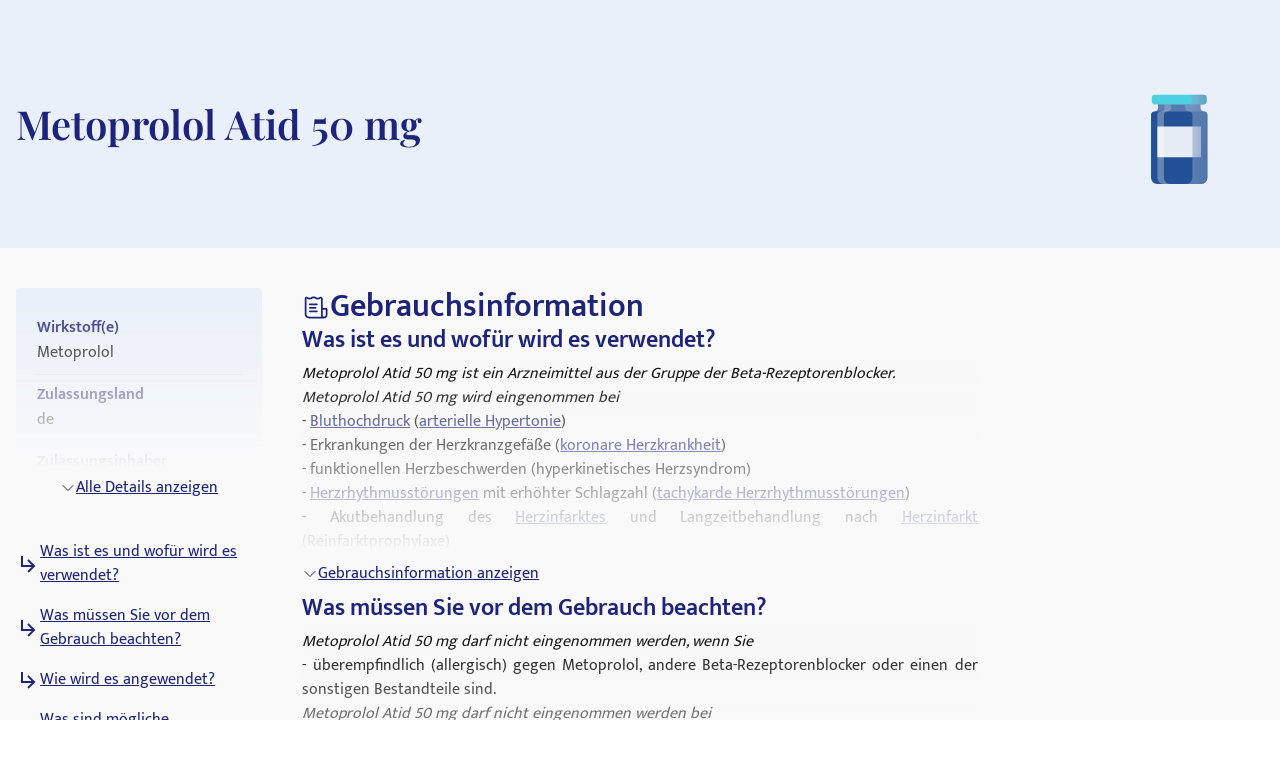

--- FILE ---
content_type: text/html; charset=utf-8
request_url: https://medikamio.com/de-de/medikamente/metoprolol-atid-50-mg/pil
body_size: 76318
content:
<!DOCTYPE html><html  lang="de" data-capo=""><head><meta charset="utf-8">
<meta name="viewport" content="width=device-width, initial-scale=1">
<title>Metoprolol Atid 50 mg - Wirkung, Nebenwirkungen, Dosierung</title>
<style>*,:after,:before{border:0 solid #e5e7eb;box-sizing:border-box}:after,:before{--tw-content:""}:host,html{line-height:1.5;-webkit-text-size-adjust:100%;font-family:Mukta,sans-serif;font-feature-settings:normal;font-variation-settings:normal;-moz-tab-size:4;-o-tab-size:4;tab-size:4;-webkit-tap-highlight-color:transparent}body{line-height:inherit;margin:0}hr{border-top-width:1px;color:inherit;height:0}abbr:where([title]){-webkit-text-decoration:underline dotted;text-decoration:underline dotted}h1,h2,h3,h4,h5,h6{font-size:inherit;font-weight:inherit}a{color:inherit;text-decoration:inherit}b,strong{font-weight:bolder}code,kbd,pre,samp{font-family:ui-monospace,SFMono-Regular,Menlo,Monaco,Consolas,Liberation Mono,Courier New,monospace;font-feature-settings:normal;font-size:1em;font-variation-settings:normal}small{font-size:80%}sub,sup{font-size:75%;line-height:0;position:relative;vertical-align:baseline}sub{bottom:-.25em}sup{top:-.5em}table{border-collapse:collapse;border-color:inherit;text-indent:0}button,input,optgroup,select,textarea{color:inherit;font-family:inherit;font-feature-settings:inherit;font-size:100%;font-variation-settings:inherit;font-weight:inherit;line-height:inherit;margin:0;padding:0}button,select{text-transform:none}[type=button],[type=reset],[type=submit],button{-webkit-appearance:button;background-color:transparent;background-image:none}:-moz-focusring{outline:auto}:-moz-ui-invalid{box-shadow:none}progress{vertical-align:baseline}::-webkit-inner-spin-button,::-webkit-outer-spin-button{height:auto}[type=search]{-webkit-appearance:textfield;outline-offset:-2px}::-webkit-search-decoration{-webkit-appearance:none}::-webkit-file-upload-button{-webkit-appearance:button;font:inherit}summary{display:list-item}blockquote,dd,dl,figure,h1,h2,h3,h4,h5,h6,hr,p,pre{margin:0}fieldset{margin:0}fieldset,legend{padding:0}menu,ol,ul{list-style:none;margin:0;padding:0}dialog{padding:0}textarea{resize:vertical}input::-moz-placeholder,textarea::-moz-placeholder{color:#9ca3af;opacity:1}input::placeholder,textarea::placeholder{color:#9ca3af;opacity:1}[role=button],button{cursor:pointer}:disabled{cursor:default}audio,canvas,embed,iframe,img,object,svg,video{display:block;vertical-align:middle}img,video{height:auto;max-width:100%}[hidden]{display:none}[multiple],[type=date],[type=datetime-local],[type=email],[type=month],[type=number],[type=password],[type=search],[type=tel],[type=text],[type=time],[type=url],[type=week],input:where(:not([type])),select,textarea{-webkit-appearance:none;-moz-appearance:none;appearance:none;background-color:#fff;border-color:#6b7280;border-radius:0;border-width:1px;font-size:1rem;line-height:1.5rem;padding:.5rem .75rem;--tw-shadow:0 0 #0000}[multiple]:focus,[type=date]:focus,[type=datetime-local]:focus,[type=email]:focus,[type=month]:focus,[type=number]:focus,[type=password]:focus,[type=search]:focus,[type=tel]:focus,[type=text]:focus,[type=time]:focus,[type=url]:focus,[type=week]:focus,input:where(:not([type])):focus,select:focus,textarea:focus{outline:2px solid transparent;outline-offset:2px;--tw-ring-inset:var(--tw-empty,   );--tw-ring-offset-width:0px;--tw-ring-offset-color:#fff;--tw-ring-color:#2563eb;--tw-ring-offset-shadow:var(--tw-ring-inset) 0 0 0 var(--tw-ring-offset-width) var(--tw-ring-offset-color);--tw-ring-shadow:var(--tw-ring-inset) 0 0 0 calc(1px + var(--tw-ring-offset-width)) var(--tw-ring-color);border-color:#2563eb;box-shadow:var(--tw-ring-offset-shadow),var(--tw-ring-shadow),var(--tw-shadow)}input::-moz-placeholder,textarea::-moz-placeholder{color:#6b7280;opacity:1}input::placeholder,textarea::placeholder{color:#6b7280;opacity:1}::-webkit-datetime-edit-fields-wrapper{padding:0}::-webkit-date-and-time-value{min-height:1.5em;text-align:inherit}::-webkit-datetime-edit{display:inline-flex}::-webkit-datetime-edit,::-webkit-datetime-edit-day-field,::-webkit-datetime-edit-hour-field,::-webkit-datetime-edit-meridiem-field,::-webkit-datetime-edit-millisecond-field,::-webkit-datetime-edit-minute-field,::-webkit-datetime-edit-month-field,::-webkit-datetime-edit-second-field,::-webkit-datetime-edit-year-field{padding-bottom:0;padding-top:0}select{background-image:url("data:image/svg+xml;charset=utf-8,%3Csvg xmlns='http://www.w3.org/2000/svg' fill='none' viewBox='0 0 20 20'%3E%3Cpath stroke='%236b7280' stroke-linecap='round' stroke-linejoin='round' stroke-width='1.5' d='m6 8 4 4 4-4'/%3E%3C/svg%3E");background-position:right .5rem center;background-repeat:no-repeat;background-size:1.5em 1.5em;padding-right:2.5rem;-webkit-print-color-adjust:exact;print-color-adjust:exact}[multiple],[size]:where(select:not([size="1"])){background-image:none;background-position:0 0;background-repeat:unset;background-size:initial;padding-right:.75rem;-webkit-print-color-adjust:unset;print-color-adjust:unset}[type=checkbox],[type=radio]{-webkit-appearance:none;-moz-appearance:none;appearance:none;background-color:#fff;background-origin:border-box;border-color:#6b7280;border-width:1px;color:#2563eb;display:inline-block;flex-shrink:0;height:1rem;padding:0;-webkit-print-color-adjust:exact;print-color-adjust:exact;-webkit-user-select:none;-moz-user-select:none;user-select:none;vertical-align:middle;width:1rem;--tw-shadow:0 0 #0000}[type=checkbox]{border-radius:0}[type=radio]{border-radius:100%}[type=checkbox]:focus,[type=radio]:focus{outline:2px solid transparent;outline-offset:2px;--tw-ring-inset:var(--tw-empty,   );--tw-ring-offset-width:2px;--tw-ring-offset-color:#fff;--tw-ring-color:#2563eb;--tw-ring-offset-shadow:var(--tw-ring-inset) 0 0 0 var(--tw-ring-offset-width) var(--tw-ring-offset-color);--tw-ring-shadow:var(--tw-ring-inset) 0 0 0 calc(2px + var(--tw-ring-offset-width)) var(--tw-ring-color);box-shadow:var(--tw-ring-offset-shadow),var(--tw-ring-shadow),var(--tw-shadow)}[type=checkbox]:checked,[type=radio]:checked{background-color:currentColor;background-position:50%;background-repeat:no-repeat;background-size:100% 100%;border-color:transparent}[type=checkbox]:checked{background-image:url("data:image/svg+xml;charset=utf-8,%3Csvg xmlns='http://www.w3.org/2000/svg' fill='%23fff' viewBox='0 0 16 16'%3E%3Cpath d='M12.207 4.793a1 1 0 0 1 0 1.414l-5 5a1 1 0 0 1-1.414 0l-2-2a1 1 0 0 1 1.414-1.414L6.5 9.086l4.293-4.293a1 1 0 0 1 1.414 0'/%3E%3C/svg%3E")}@media (forced-colors:active) {[type=checkbox]:checked{-webkit-appearance:auto;-moz-appearance:auto;appearance:auto}}[type=radio]:checked{background-image:url("data:image/svg+xml;charset=utf-8,%3Csvg xmlns='http://www.w3.org/2000/svg' fill='%23fff' viewBox='0 0 16 16'%3E%3Ccircle cx='8' cy='8' r='3'/%3E%3C/svg%3E")}@media (forced-colors:active) {[type=radio]:checked{-webkit-appearance:auto;-moz-appearance:auto;appearance:auto}}[type=checkbox]:checked:focus,[type=checkbox]:checked:hover,[type=radio]:checked:focus,[type=radio]:checked:hover{background-color:currentColor;border-color:transparent}[type=checkbox]:indeterminate{background-color:currentColor;background-image:url("data:image/svg+xml;charset=utf-8,%3Csvg xmlns='http://www.w3.org/2000/svg' fill='none' viewBox='0 0 16 16'%3E%3Cpath stroke='%23fff' stroke-linecap='round' stroke-linejoin='round' stroke-width='2' d='M4 8h8'/%3E%3C/svg%3E");background-position:50%;background-repeat:no-repeat;background-size:100% 100%;border-color:transparent}@media (forced-colors:active) {[type=checkbox]:indeterminate{-webkit-appearance:auto;-moz-appearance:auto;appearance:auto}}[type=checkbox]:indeterminate:focus,[type=checkbox]:indeterminate:hover{background-color:currentColor;border-color:transparent}[type=file]{background:unset;border-color:inherit;border-radius:0;border-width:0;font-size:unset;line-height:inherit;padding:0}[type=file]:focus{outline:1px solid ButtonText;outline:1px auto -webkit-focus-ring-color}*,:after,:before{--tw-border-spacing-x:0;--tw-border-spacing-y:0;--tw-translate-x:0;--tw-translate-y:0;--tw-rotate:0;--tw-skew-x:0;--tw-skew-y:0;--tw-scale-x:1;--tw-scale-y:1;--tw-pan-x: ;--tw-pan-y: ;--tw-pinch-zoom: ;--tw-scroll-snap-strictness:proximity;--tw-gradient-from-position: ;--tw-gradient-via-position: ;--tw-gradient-to-position: ;--tw-ordinal: ;--tw-slashed-zero: ;--tw-numeric-figure: ;--tw-numeric-spacing: ;--tw-numeric-fraction: ;--tw-ring-inset: ;--tw-ring-offset-width:0px;--tw-ring-offset-color:#fff;--tw-ring-color:rgba(59,130,246,.5);--tw-ring-offset-shadow:0 0 #0000;--tw-ring-shadow:0 0 #0000;--tw-shadow:0 0 #0000;--tw-shadow-colored:0 0 #0000;--tw-blur: ;--tw-brightness: ;--tw-contrast: ;--tw-grayscale: ;--tw-hue-rotate: ;--tw-invert: ;--tw-saturate: ;--tw-sepia: ;--tw-drop-shadow: ;--tw-backdrop-blur: ;--tw-backdrop-brightness: ;--tw-backdrop-contrast: ;--tw-backdrop-grayscale: ;--tw-backdrop-hue-rotate: ;--tw-backdrop-invert: ;--tw-backdrop-opacity: ;--tw-backdrop-saturate: ;--tw-backdrop-sepia: }::backdrop{--tw-border-spacing-x:0;--tw-border-spacing-y:0;--tw-translate-x:0;--tw-translate-y:0;--tw-rotate:0;--tw-skew-x:0;--tw-skew-y:0;--tw-scale-x:1;--tw-scale-y:1;--tw-pan-x: ;--tw-pan-y: ;--tw-pinch-zoom: ;--tw-scroll-snap-strictness:proximity;--tw-gradient-from-position: ;--tw-gradient-via-position: ;--tw-gradient-to-position: ;--tw-ordinal: ;--tw-slashed-zero: ;--tw-numeric-figure: ;--tw-numeric-spacing: ;--tw-numeric-fraction: ;--tw-ring-inset: ;--tw-ring-offset-width:0px;--tw-ring-offset-color:#fff;--tw-ring-color:rgba(59,130,246,.5);--tw-ring-offset-shadow:0 0 #0000;--tw-ring-shadow:0 0 #0000;--tw-shadow:0 0 #0000;--tw-shadow-colored:0 0 #0000;--tw-blur: ;--tw-brightness: ;--tw-contrast: ;--tw-grayscale: ;--tw-hue-rotate: ;--tw-invert: ;--tw-saturate: ;--tw-sepia: ;--tw-drop-shadow: ;--tw-backdrop-blur: ;--tw-backdrop-brightness: ;--tw-backdrop-contrast: ;--tw-backdrop-grayscale: ;--tw-backdrop-hue-rotate: ;--tw-backdrop-invert: ;--tw-backdrop-opacity: ;--tw-backdrop-saturate: ;--tw-backdrop-sepia: }.container{margin-left:auto;margin-right:auto;padding-left:1rem;padding-right:1rem;width:100%}@media (min-width:640px){.container{max-width:640px}}@media (min-width:768px){.container{max-width:768px}}@media (min-width:1024px){.container{max-width:1024px}}@media (min-width:1280px){.container{max-width:1280px}}@media (min-width:1536px){.container{max-width:1536px}}.sr-only{height:1px;margin:-1px;overflow:hidden;padding:0;position:absolute;width:1px;clip:rect(0,0,0,0);border-width:0;white-space:nowrap}.static{position:static}.fixed{position:fixed}.absolute{position:absolute}.relative{position:relative}.sticky{position:sticky}.bottom-0{bottom:0}.bottom-1{bottom:.25rem}.left-0{left:0}.left-5{left:1.25rem}.right-0{right:0}.right-2{right:.5rem}.right-4{right:1rem}.right-5{right:1.25rem}.top-0{top:0}.top-10{top:2.5rem}.top-12{top:3rem}.top-5{top:1.25rem}.z-0{z-index:0}.z-10{z-index:10}.z-20{z-index:20}.z-\[101\]{z-index:101}.order-1{order:1}.col-span-2{grid-column:span 2/span 2}.float-right{float:right}.float-left{float:left}.m-4{margin:1rem}.mx-auto{margin-left:auto;margin-right:auto}.my-10{margin-bottom:2.5rem;margin-top:2.5rem}.my-3{margin-bottom:.75rem;margin-top:.75rem}.my-4{margin-bottom:1rem;margin-top:1rem}.my-6{margin-bottom:1.5rem;margin-top:1.5rem}.mb-10{margin-bottom:2.5rem}.mb-12{margin-bottom:3rem}.mb-2{margin-bottom:.5rem}.mb-3{margin-bottom:.75rem}.mb-4{margin-bottom:1rem}.mb-5{margin-bottom:1.25rem}.mb-6{margin-bottom:1.5rem}.mb-8{margin-bottom:2rem}.ml-1{margin-left:.25rem}.ml-2{margin-left:.5rem}.ml-4{margin-left:1rem}.ml-6{margin-left:1.5rem}.mr-1{margin-right:.25rem}.mr-10{margin-right:2.5rem}.mr-2{margin-right:.5rem}.mr-6{margin-right:1.5rem}.mt-1{margin-top:.25rem}.mt-10{margin-top:2.5rem}.mt-16{margin-top:4rem}.mt-2{margin-top:.5rem}.mt-3{margin-top:.75rem}.mt-3\.5{margin-top:.875rem}.mt-4{margin-top:1rem}.mt-5{margin-top:1.25rem}.mt-6{margin-top:1.5rem}.mt-8{margin-top:2rem}.block{display:block}.inline-block{display:inline-block}.flex{display:flex}.table{display:table}.grid{display:grid}.hidden{display:none}.aspect-video{aspect-ratio:16/9}.size-6{height:1.5rem;width:1.5rem}.\!h-\[32px\]{height:32px!important}.h-10{height:2.5rem}.h-4{height:1rem}.h-6{height:1.5rem}.h-7{height:1.75rem}.h-8{height:2rem}.h-\[100px\]{height:100px}.h-\[120px\]{height:120px}.h-\[130px\]{height:130px}.h-\[13px\]{height:13px}.h-\[144px\]{height:144px}.h-\[180px\]{height:180px}.h-\[200px\]{height:200px}.h-\[300px\]{height:300px}.h-\[32px\]{height:32px}.h-\[340px\]{height:340px}.h-\[50px\]{height:50px}.h-\[52px\]{height:52px}.h-\[60px\]{height:60px}.h-\[620px\]{height:620px}.h-\[72px\]{height:72px}.h-\[80px\]{height:80px}.h-\[85px\]{height:85px}.h-full{height:100%}.h-screen{height:100vh}.max-h-0{max-height:0}.max-h-\[200px\]{max-height:200px}.max-h-\[400px\]{max-height:400px}.max-h-\[5000px\]{max-height:5000px}.min-h-screen{min-height:100vh}.w-1\/4{width:25%}.w-10{width:2.5rem}.w-3\/4{width:75%}.w-4{width:1rem}.w-40{width:10rem}.w-5\/12{width:41.666667%}.w-6{width:1.5rem}.w-7{width:1.75rem}.w-8{width:2rem}.w-\[100px\]{width:100px}.w-\[120px\]{width:120px}.w-\[13px\]{width:13px}.w-\[144px\]{width:144px}.w-\[160px\]{width:160px}.w-\[180px\]{width:180px}.w-\[500px\]{width:500px}.w-\[50px\]{width:50px}.w-\[52px\]{width:52px}.w-\[60px\]{width:60px}.w-\[80\%\]{width:80%}.w-\[80px\]{width:80px}.w-auto{width:auto}.w-full{width:100%}.w-screen{width:100vw}.max-w-\[1536px\]{max-width:1536px}.max-w-\[320px\]{max-width:320px}.max-w-\[480px\]{max-width:480px}.max-w-\[720px\]{max-width:720px}.max-w-screen-md{max-width:768px}.flex-1{flex:1 1 0%}.flex-shrink{flex-shrink:1}.flex-shrink-0{flex-shrink:0}.flex-grow{flex-grow:1}.origin-top-right{transform-origin:top right}.translate-x-\[1\.5px\]{--tw-translate-x:1.5px}.rotate-180,.translate-x-\[1\.5px\]{transform:translate(var(--tw-translate-x),var(--tw-translate-y)) rotate(var(--tw-rotate)) skewX(var(--tw-skew-x)) skewY(var(--tw-skew-y)) scaleX(var(--tw-scale-x)) scaleY(var(--tw-scale-y))}.rotate-180{--tw-rotate:180deg}.transform{transform:translate(var(--tw-translate-x),var(--tw-translate-y)) rotate(var(--tw-rotate)) skewX(var(--tw-skew-x)) skewY(var(--tw-skew-y)) scaleX(var(--tw-scale-x)) scaleY(var(--tw-scale-y))}.transform-gpu{transform:translate3d(var(--tw-translate-x),var(--tw-translate-y),0) rotate(var(--tw-rotate)) skewX(var(--tw-skew-x)) skewY(var(--tw-skew-y)) scaleX(var(--tw-scale-x)) scaleY(var(--tw-scale-y))}.cursor-pointer{cursor:pointer}.select-none{-webkit-user-select:none;-moz-user-select:none;user-select:none}.snap-x{scroll-snap-type:x var(--tw-scroll-snap-strictness)}.snap-start{scroll-snap-align:start}.snap-center{scroll-snap-align:center}.list-outside{list-style-position:outside}.grid-cols-2{grid-template-columns:repeat(2,minmax(0,1fr))}.grid-cols-3{grid-template-columns:repeat(3,minmax(0,1fr))}.flex-row-reverse{flex-direction:row-reverse}.flex-col{flex-direction:column}.flex-col-reverse{flex-direction:column-reverse}.flex-wrap{flex-wrap:wrap}.items-start{align-items:flex-start}.items-center{align-items:center}.items-stretch{align-items:stretch}.\!justify-start{justify-content:flex-start!important}.justify-start{justify-content:flex-start}.justify-end{justify-content:flex-end}.justify-center{justify-content:center}.justify-between{justify-content:space-between}.gap-10{gap:2.5rem}.gap-2{gap:.5rem}.gap-3{gap:.75rem}.gap-4{gap:1rem}.gap-5{gap:1.25rem}.gap-6{gap:1.5rem}.gap-8{gap:2rem}.space-x-4>:not([hidden])~:not([hidden]){--tw-space-x-reverse:0;margin-left:calc(1rem*(1 - var(--tw-space-x-reverse)));margin-right:calc(1rem*var(--tw-space-x-reverse))}.space-y-4>:not([hidden])~:not([hidden]){--tw-space-y-reverse:0;margin-bottom:calc(1rem*var(--tw-space-y-reverse));margin-top:calc(1rem*(1 - var(--tw-space-y-reverse)))}.self-end{align-self:flex-end}.overflow-hidden{overflow:hidden}.overflow-x-scroll{overflow-x:scroll}.overflow-y-scroll{overflow-y:scroll}.rounded{border-radius:.25rem}.rounded-full{border-radius:9999px}.rounded-md{border-radius:.375rem}.rounded-sm{border-radius:.125rem}.border{border-width:1px}.border-b{border-bottom-width:1px}.border-r{border-right-width:1px}.border-none{border-style:none}.border-blue-dark{--tw-border-opacity:1;border-color:rgb(29 36 121/var(--tw-border-opacity))}.border-blue-light{--tw-border-opacity:1;border-color:rgb(233 240 250/var(--tw-border-opacity))}.border-gray-light{--tw-border-opacity:1;border-color:rgb(217 226 239/var(--tw-border-opacity))}.border-gray-medium{--tw-border-opacity:1;border-color:rgb(141 143 171/var(--tw-border-opacity))}.border-petrol{--tw-border-opacity:1;border-color:rgb(71 112 129/var(--tw-border-opacity))}.border-transparent{border-color:transparent}.border-opacity-20{--tw-border-opacity:0.2}.bg-background{--tw-bg-opacity:1;background-color:rgb(249 249 249/var(--tw-bg-opacity))}.bg-blue-200{--tw-bg-opacity:1;background-color:rgb(191 219 254/var(--tw-bg-opacity))}.bg-blue-dark{--tw-bg-opacity:1;background-color:rgb(29 36 121/var(--tw-bg-opacity))}.bg-blue-light{--tw-bg-opacity:1;background-color:rgb(233 240 250/var(--tw-bg-opacity))}.bg-gray-light{--tw-bg-opacity:1;background-color:rgb(217 226 239/var(--tw-bg-opacity))}.bg-petrol{--tw-bg-opacity:1;background-color:rgb(71 112 129/var(--tw-bg-opacity))}.bg-transparent{background-color:transparent}.bg-white{--tw-bg-opacity:1;background-color:rgb(255 255 255/var(--tw-bg-opacity))}.bg-gradient-to-b{background-image:linear-gradient(to bottom,var(--tw-gradient-stops))}.from-transparent{--tw-gradient-from:transparent var(--tw-gradient-from-position);--tw-gradient-to:transparent var(--tw-gradient-to-position);--tw-gradient-stops:var(--tw-gradient-from),var(--tw-gradient-to)}.to-background{--tw-gradient-to:#f9f9f9 var(--tw-gradient-to-position)}.\!object-contain{-o-object-fit:contain!important;object-fit:contain!important}.object-contain{-o-object-fit:contain;object-fit:contain}.object-cover{-o-object-fit:cover;object-fit:cover}.p-10{padding:2.5rem}.p-2{padding:.5rem}.p-3{padding:.75rem}.p-4{padding:1rem}.p-5{padding:1.25rem}.p-6{padding:1.5rem}.\!px-4{padding-left:1rem!important;padding-right:1rem!important}.px-1{padding-left:.25rem;padding-right:.25rem}.px-1\.5{padding-left:.375rem;padding-right:.375rem}.px-10{padding-left:2.5rem;padding-right:2.5rem}.px-2{padding-left:.5rem;padding-right:.5rem}.px-3{padding-left:.75rem;padding-right:.75rem}.px-4{padding-left:1rem;padding-right:1rem}.px-6{padding-left:1.5rem;padding-right:1.5rem}.px-8{padding-left:2rem;padding-right:2rem}.py-1{padding-bottom:.25rem;padding-top:.25rem}.py-10{padding-bottom:2.5rem;padding-top:2.5rem}.py-2{padding-bottom:.5rem;padding-top:.5rem}.py-20{padding-bottom:5rem;padding-top:5rem}.py-3{padding-bottom:.75rem;padding-top:.75rem}.py-4{padding-bottom:1rem;padding-top:1rem}.py-40{padding-bottom:10rem;padding-top:10rem}.py-5{padding-bottom:1.25rem;padding-top:1.25rem}.py-6{padding-bottom:1.5rem;padding-top:1.5rem}.py-8{padding-bottom:2rem;padding-top:2rem}.pb-0{padding-bottom:0}.pb-2{padding-bottom:.5rem}.pb-4{padding-bottom:1rem}.pl-4{padding-left:1rem}.pl-6{padding-left:1.5rem}.pr-2{padding-right:.5rem}.pt-10{padding-top:2.5rem}.pt-4{padding-top:1rem}.pt-\[80px\]{padding-top:80px}.text-left{text-align:left}.text-center{text-align:center}.text-right{text-align:right}.font-serif{font-family:Playfair Display,serif}.\!text-p-14{font-size:14px!important;font-weight:400!important;line-height:21px!important}.text-base{font-size:16px;font-weight:400;line-height:24px}.text-h1-mobile{font-size:28px;font-weight:700;line-height:120%}.text-h2{font-size:32px;font-weight:600;line-height:120%}.text-h2-mobile{font-size:24px;font-weight:700;line-height:120%}.text-h3{font-size:24px;font-weight:600;line-height:28px}.text-h3-mobile{font-size:20px;font-weight:700;line-height:120%}.text-h4{font-size:20px;font-weight:600;line-height:24px}.text-h4-mobile{font-size:18px;font-weight:600;line-height:120%}.text-h5{line-height:140%}.text-h5,.text-h5-mobile{font-size:16px;font-weight:600}.text-h5-mobile{line-height:120%}.text-h6{font-size:14px;font-weight:600;line-height:140%}.text-header{font-size:20px;font-weight:400;line-height:140%}.text-lg{font-size:1.125rem;line-height:1.75rem}.text-p-14{font-size:14px;font-weight:400;line-height:21px}.text-sm{font-size:.875rem;line-height:1.25rem}.font-normal{font-weight:400}.font-semibold{font-weight:600}.\!text-white{--tw-text-opacity:1!important;color:rgb(255 255 255/var(--tw-text-opacity))!important}.text-black{--tw-text-opacity:1;color:rgb(0 0 0/var(--tw-text-opacity))}.text-blue-600{--tw-text-opacity:1;color:rgb(37 99 235/var(--tw-text-opacity))}.text-blue-dark{--tw-text-opacity:1;color:rgb(29 36 121/var(--tw-text-opacity))}.text-gray-600{--tw-text-opacity:1;color:rgb(75 85 99/var(--tw-text-opacity))}.text-gray-700{--tw-text-opacity:1;color:rgb(55 65 81/var(--tw-text-opacity))}.text-gray-900{--tw-text-opacity:1;color:rgb(17 24 39/var(--tw-text-opacity))}.text-gray-dark{--tw-text-opacity:1;color:rgb(74 74 74/var(--tw-text-opacity))}.text-gray-medium{--tw-text-opacity:1;color:rgb(141 143 171/var(--tw-text-opacity))}.text-petrol{--tw-text-opacity:1;color:rgb(71 112 129/var(--tw-text-opacity))}.text-white{--tw-text-opacity:1;color:rgb(255 255 255/var(--tw-text-opacity))}.underline{text-decoration-line:underline}.placeholder-blue-dark::-moz-placeholder{--tw-placeholder-opacity:1;color:rgb(29 36 121/var(--tw-placeholder-opacity))}.placeholder-blue-dark::placeholder{--tw-placeholder-opacity:1;color:rgb(29 36 121/var(--tw-placeholder-opacity))}.placeholder-opacity-70::-moz-placeholder{--tw-placeholder-opacity:0.7}.placeholder-opacity-70::placeholder{--tw-placeholder-opacity:0.7}.shadow{--tw-shadow:0 1px 3px 0 rgba(0,0,0,.1),0 1px 2px -1px rgba(0,0,0,.1);--tw-shadow-colored:0 1px 3px 0 var(--tw-shadow-color),0 1px 2px -1px var(--tw-shadow-color)}.shadow,.shadow-lg{box-shadow:var(--tw-ring-offset-shadow,0 0 #0000),var(--tw-ring-shadow,0 0 #0000),var(--tw-shadow)}.shadow-lg{--tw-shadow:0 10px 15px -3px rgba(0,0,0,.1),0 4px 6px -4px rgba(0,0,0,.1);--tw-shadow-colored:0 10px 15px -3px var(--tw-shadow-color),0 4px 6px -4px var(--tw-shadow-color)}.outline{outline-style:solid}.ring-1{--tw-ring-offset-shadow:var(--tw-ring-inset) 0 0 0 var(--tw-ring-offset-width) var(--tw-ring-offset-color);--tw-ring-shadow:var(--tw-ring-inset) 0 0 0 calc(1px + var(--tw-ring-offset-width)) var(--tw-ring-color);box-shadow:var(--tw-ring-offset-shadow),var(--tw-ring-shadow),var(--tw-shadow,0 0 #0000)}.ring-black{--tw-ring-opacity:1;--tw-ring-color:rgb(0 0 0/var(--tw-ring-opacity))}.ring-opacity-5{--tw-ring-opacity:0.05}.filter{filter:var(--tw-blur) var(--tw-brightness) var(--tw-contrast) var(--tw-grayscale) var(--tw-hue-rotate) var(--tw-invert) var(--tw-saturate) var(--tw-sepia) var(--tw-drop-shadow)}.transition{transition-duration:.15s;transition-property:color,background-color,border-color,text-decoration-color,fill,stroke,opacity,box-shadow,transform,filter,-webkit-backdrop-filter;transition-property:color,background-color,border-color,text-decoration-color,fill,stroke,opacity,box-shadow,transform,filter,backdrop-filter;transition-property:color,background-color,border-color,text-decoration-color,fill,stroke,opacity,box-shadow,transform,filter,backdrop-filter,-webkit-backdrop-filter;transition-timing-function:cubic-bezier(.4,0,.2,1)}.duration-300{transition-duration:.3s}html{-webkit-font-smoothing:antialiased}.hover\:text-blue-800:hover{--tw-text-opacity:1;color:rgb(30 64 175/var(--tw-text-opacity))}.hover\:text-blue-dark:hover{--tw-text-opacity:1;color:rgb(29 36 121/var(--tw-text-opacity))}.focus\:border-0:focus{border-width:0}.focus\:outline-none:focus{outline:2px solid transparent;outline-offset:2px}.focus\:outline-0:focus{outline-width:0}.focus\:ring-0:focus{--tw-ring-offset-shadow:var(--tw-ring-inset) 0 0 0 var(--tw-ring-offset-width) var(--tw-ring-offset-color);--tw-ring-shadow:var(--tw-ring-inset) 0 0 0 calc(var(--tw-ring-offset-width)) var(--tw-ring-color);box-shadow:var(--tw-ring-offset-shadow),var(--tw-ring-shadow),var(--tw-shadow,0 0 #0000)}.group:hover .group-hover\:scale-110{--tw-scale-x:1.1;--tw-scale-y:1.1;transform:translate(var(--tw-translate-x),var(--tw-translate-y)) rotate(var(--tw-rotate)) skewX(var(--tw-skew-x)) skewY(var(--tw-skew-y)) scaleX(var(--tw-scale-x)) scaleY(var(--tw-scale-y))}@media (min-width:768px){.md\:col-span-1{grid-column:span 1/span 1}.md\:block{display:block}.md\:flex{display:flex}.md\:grid{display:grid}.md\:hidden{display:none}.md\:aspect-video{aspect-ratio:16/9}.md\:h-\[100px\]{height:100px}.md\:h-full{height:100%}.md\:w-1\/2{width:50%}.md\:w-3\/4{width:75%}.md\:w-\[100px\]{width:100px}.md\:w-\[130px\]{width:130px}.md\:w-auto{width:auto}.md\:w-full{width:100%}.md\:min-w-\[250px\]{min-width:250px}.md\:max-w-\[33\%\]{max-width:33%}.md\:grid-cols-2{grid-template-columns:repeat(2,minmax(0,1fr))}.md\:grid-cols-3{grid-template-columns:repeat(3,minmax(0,1fr))}.md\:flex-row{flex-direction:row}.md\:flex-col{flex-direction:column}.md\:items-start{align-items:flex-start}.md\:items-center{align-items:center}.md\:justify-end{justify-content:flex-end}.md\:justify-center{justify-content:center}.md\:gap-0{gap:0}.md\:gap-10{gap:2.5rem}.md\:gap-16{gap:4rem}.md\:gap-8{gap:2rem}.md\:overflow-hidden{overflow:hidden}.md\:p-5{padding:1.25rem}.md\:px-4{padding-left:1rem;padding-right:1rem}.md\:px-6{padding-left:1.5rem;padding-right:1.5rem}.md\:py-12{padding-bottom:3rem;padding-top:3rem}.md\:py-16{padding-bottom:4rem;padding-top:4rem}.md\:py-2{padding-bottom:.5rem;padding-top:.5rem}.md\:py-4{padding-bottom:1rem;padding-top:1rem}.md\:font-serif{font-family:Playfair Display,serif}.md\:text-h1{font-size:40px}.md\:text-h1,.md\:text-h2{font-weight:600;line-height:120%}.md\:text-h2{font-size:32px}.md\:text-h3{font-size:24px;font-weight:600;line-height:28px}.md\:text-h4{font-size:20px;font-weight:600;line-height:24px}.md\:text-h5{font-size:16px;font-weight:600;line-height:140%}}@media (min-width:1024px){.lg\:absolute{position:absolute}.lg\:col-span-2{grid-column:span 2/span 2}.lg\:col-span-5{grid-column:span 5/span 5}.lg\:row-span-2{grid-row:span 2/span 2}.lg\:mt-0{margin-top:0}.lg\:mt-10{margin-top:2.5rem}.lg\:block{display:block}.lg\:flex{display:flex}.lg\:hidden{display:none}.lg\:h-\[200px\]{height:200px}.lg\:h-\[80px\]{height:80px}.lg\:h-full{height:100%}.lg\:w-\[400px\]{width:400px}.lg\:w-auto{width:auto}.lg\:max-w-\[320px\]{max-width:320px}.lg\:max-w-\[80\%\]{max-width:80%}.lg\:grid-cols-2{grid-template-columns:repeat(2,minmax(0,1fr))}.lg\:grid-cols-3{grid-template-columns:repeat(3,minmax(0,1fr))}.lg\:grid-cols-4{grid-template-columns:repeat(4,minmax(0,1fr))}.lg\:grid-cols-5{grid-template-columns:repeat(5,minmax(0,1fr))}.lg\:grid-cols-9{grid-template-columns:repeat(9,minmax(0,1fr))}.lg\:flex-row{flex-direction:row}.lg\:items-center{align-items:center}.lg\:justify-center{justify-content:center}.lg\:gap-20{gap:5rem}.lg\:gap-6{gap:1.5rem}.lg\:gap-8{gap:2rem}.lg\:border-t{border-top-width:1px}.lg\:border-none{border-style:none}.lg\:bg-transparent{background-color:transparent}.lg\:bg-white{--tw-bg-opacity:1;background-color:rgb(255 255 255/var(--tw-bg-opacity))}.lg\:p-2{padding:.5rem}.lg\:p-2\.5{padding:.625rem}.lg\:p-6{padding:1.5rem}.lg\:px-6{padding-left:1.5rem;padding-right:1.5rem}.lg\:py-20{padding-bottom:5rem;padding-top:5rem}.lg\:py-4{padding-bottom:1rem;padding-top:1rem}.lg\:py-7{padding-bottom:1.75rem;padding-top:1.75rem}.lg\:py-8{padding-bottom:2rem;padding-top:2rem}.lg\:pt-0{padding-top:0}.lg\:pt-\[115px\]{padding-top:115px}.lg\:text-h1{font-size:40px}.lg\:text-h1,.lg\:text-h2{font-weight:600;line-height:120%}.lg\:text-h2{font-size:32px}.lg\:text-h4{font-size:20px;font-weight:600;line-height:24px}.lg\:text-blue-dark{--tw-text-opacity:1;color:rgb(29 36 121/var(--tw-text-opacity))}}@media (min-width:1280px){.xl\:inline{display:inline}.xl\:w-\[600px\]{width:600px}.xl\:min-w-\[300px\]{min-width:300px}.xl\:gap-16{gap:4rem}}@media (min-width:1536px){.\32xl\:grid-cols-2{grid-template-columns:repeat(2,minmax(0,1fr))}}</style>
<style>@charset "UTF-8";.content-container{max-width:1000px!important}.content h1:first-child,.content h2:first-child,.content h3:first-child,.content h4:first-child,.content h5:first-child{margin-top:0}.content a{text-decoration-line:underline}.content a,.content h1{--tw-text-opacity:1;color:rgb(29 36 121/var(--tw-text-opacity))}.content h1{font-size:28px;font-weight:700;line-height:120%;margin-bottom:.5rem;margin-top:1rem}@media (min-width:768px){.content h1{font-size:40px;font-weight:600;line-height:120%}}.content h2{font-size:24px;font-weight:700;line-height:120%;margin-bottom:1rem;margin-top:2rem;--tw-text-opacity:1;color:rgb(29 36 121/var(--tw-text-opacity))}@media (min-width:768px){.content h2{font-size:32px;font-weight:600;line-height:120%}}.content h3{font-size:20px;font-weight:700;line-height:120%;margin-bottom:.5rem;margin-top:1rem;--tw-text-opacity:1;color:rgb(29 36 121/var(--tw-text-opacity))}@media (min-width:768px){.content h3{font-size:24px;font-weight:600;line-height:28px}}.content h4{font-size:18px;font-weight:600;line-height:120%;margin-bottom:.5rem;margin-top:.75rem;--tw-text-opacity:1;color:rgb(29 36 121/var(--tw-text-opacity))}@media (min-width:768px){.content h4{font-size:20px;font-weight:600;line-height:24px}}.content h5{font-size:16px;font-weight:600;line-height:120%;margin-bottom:.5rem;margin-top:.5rem;--tw-text-opacity:1;color:rgb(29 36 121/var(--tw-text-opacity))}@media (min-width:768px){.content h5{font-size:16px;font-weight:600;line-height:140%}}.content p{margin-bottom:.5rem;margin-top:.5rem;text-align:justify}.content ol,.content table,.content ul{margin-bottom:1rem;margin-top:1rem}.content table{width:100%}.content blockquote{margin-bottom:.5rem;margin-top:.5rem;position:relative;--tw-bg-opacity:1;background-color:rgb(233 240 250/var(--tw-bg-opacity));font-style:italic;padding:.5rem 2rem}.content blockquote:before{background-image:url("data:image/svg+xml;charset=utf-8,%3Csvg xmlns='http://www.w3.org/2000/svg' width='17' height='14' fill='none' viewBox='0 0 17 14'%3E%3Cpath fill='%231D2479' d='M4.04 6.52q1.32.28 2.04 1.2.72.88.72 2.16T6 12.12q-.8.92-2.36.92-.6 0-1.28-.24A3 3 0 0 1 1.2 12q-.52-.6-.88-1.52Q0 9.56 0 8.24q0-1.36.44-2.6a8.7 8.7 0 0 1 1.2-2.32Q2.4 2.24 3.36 1.4t2-1.4l1.52 2.08a7.9 7.9 0 0 0-2.2 1.8A5.47 5.47 0 0 0 3.44 6.4zm9.44 0q1.32.28 2.04 1.2.72.88.72 2.16t-.8 2.24q-.8.92-2.36.92-.6 0-1.24-.24a3 3 0 0 1-1.16-.8q-.52-.6-.88-1.52-.32-.92-.32-2.24 0-1.36.44-2.6a9.4 9.4 0 0 1 1.16-2.32q.76-1.08 1.72-1.92t2-1.4l1.52 2.08a8.7 8.7 0 0 0-2.2 1.8 5.47 5.47 0 0 0-1.24 2.52z'/%3E%3C/svg%3E");background-repeat:no-repeat;bottom:0;content:"";display:block;height:1.25rem;left:.5rem;position:absolute;top:1rem;width:1.25rem}.content ol,.content ul{list-style:none}.content ol li,.content ul li{--tw-bg-opacity:1;background-color:rgb(233 240 250/var(--tw-bg-opacity));display:block;padding:6px 23px 6px 60px;position:relative}.content ol{counter-reset:counter}.content ol li{counter-increment:counter}.content ol li:before{--tw-bg-opacity:1;align-items:center;background-color:rgb(29 36 121/var(--tw-bg-opacity));color:#fff;content:counter(counter);display:flex;font-size:14px;font-weight:700;justify-content:center;position:absolute;--size:20px;height:var(--size);left:22px;line-height:var(--size);text-align:center;top:calc(50% - 10px);width:var(--size)}.content ul li:before{--tw-text-opacity:1;color:rgb(29 36 121/var(--tw-text-opacity));content:"◆";display:flex;height:100%;left:25px;position:absolute;top:0;width:60px;--align-items:center;--padding-top:0;align-items:var(--align-items);padding-top:var(--padding-top)}.content ul ul li:before{background-image:url("data:image/svg+xml;charset=utf-8,%3Csvg xmlns='http://www.w3.org/2000/svg' width='15' height='2' fill='none' viewBox='0 0 1 2'%3E%3Cpath fill='%231D2479' d='M0 0h15v2H0z'/%3E%3C/svg%3E");background-position:50%;background-repeat:no-repeat;background-size:90%;content:"";display:block;float:left;height:1em;margin-left:5px;top:50%;transform:translateY(-50%);transition:background-size .3s;-webkit-transition:background-size .3s;width:15px}.scrollbar-hide::-webkit-scrollbar{display:none}.scrollbar-hide{-ms-overflow-style:none;scrollbar-width:none}</style>
<style>@font-face{font-display:swap;font-family:Mukta;font-style:normal;font-weight:400;src:url(/_nuxt/Mukta-400-1.E-N4UH8Z.woff2) format("woff2");unicode-range:u+0900-097f,u+1cd0-1cf9,u+200c-200d,u+20a8,u+20b9,u+20f0,u+25cc,u+a830-a839,u+a8e0-a8ff,u+11b00-11b09}@font-face{font-display:swap;font-family:Mukta;font-style:normal;font-weight:400;src:url(/_nuxt/Mukta-400-2.DZLm6LIP.woff2) format("woff2");unicode-range:u+0100-02af,u+0304,u+0308,u+0329,u+1e00-1e9f,u+1ef2-1eff,u+2020,u+20a0-20ab,u+20ad-20c0,u+2113,u+2c60-2c7f,u+a720-a7ff}@font-face{font-display:swap;font-family:Mukta;font-style:normal;font-weight:400;src:url(/_nuxt/Mukta-400-3.D2pDlrOH.woff2) format("woff2");unicode-range:u+00??,u+0131,u+0152-0153,u+02bb-02bc,u+02c6,u+02da,u+02dc,u+0304,u+0308,u+0329,u+2000-206f,u+2074,u+20ac,u+2122,u+2191,u+2193,u+2212,u+2215,u+feff,u+fffd}@font-face{font-display:swap;font-family:Mukta;font-style:normal;font-weight:600;src:url(/_nuxt/Mukta-600-4.jqxTiceK.woff2) format("woff2");unicode-range:u+0900-097f,u+1cd0-1cf9,u+200c-200d,u+20a8,u+20b9,u+20f0,u+25cc,u+a830-a839,u+a8e0-a8ff,u+11b00-11b09}@font-face{font-display:swap;font-family:Mukta;font-style:normal;font-weight:600;src:url(/_nuxt/Mukta-600-5.DMgjrAJz.woff2) format("woff2");unicode-range:u+0100-02af,u+0304,u+0308,u+0329,u+1e00-1e9f,u+1ef2-1eff,u+2020,u+20a0-20ab,u+20ad-20c0,u+2113,u+2c60-2c7f,u+a720-a7ff}@font-face{font-display:swap;font-family:Mukta;font-style:normal;font-weight:600;src:url(/_nuxt/Mukta-600-6.Bz-fyKhk.woff2) format("woff2");unicode-range:u+00??,u+0131,u+0152-0153,u+02bb-02bc,u+02c6,u+02da,u+02dc,u+0304,u+0308,u+0329,u+2000-206f,u+2074,u+20ac,u+2122,u+2191,u+2193,u+2212,u+2215,u+feff,u+fffd}@font-face{font-display:swap;font-family:Playfair Display;font-style:normal;font-weight:600;src:url(/_nuxt/Playfair_Display-600-7.Drpg-LIA.woff2) format("woff2");unicode-range:u+0301,u+0400-045f,u+0490-0491,u+04b0-04b1,u+2116}@font-face{font-display:swap;font-family:Playfair Display;font-style:normal;font-weight:600;src:url(/_nuxt/Playfair_Display-600-8.CabOgJsX.woff2) format("woff2");unicode-range:u+0102-0103,u+0110-0111,u+0128-0129,u+0168-0169,u+01a0-01a1,u+01af-01b0,u+0300-0301,u+0303-0304,u+0308-0309,u+0323,u+0329,u+1ea0-1ef9,u+20ab}@font-face{font-display:swap;font-family:Playfair Display;font-style:normal;font-weight:600;src:url(/_nuxt/Playfair_Display-600-9.Ce0DF62x.woff2) format("woff2");unicode-range:u+0100-02af,u+0304,u+0308,u+0329,u+1e00-1e9f,u+1ef2-1eff,u+2020,u+20a0-20ab,u+20ad-20c0,u+2113,u+2c60-2c7f,u+a720-a7ff}@font-face{font-display:swap;font-family:Playfair Display;font-style:normal;font-weight:600;src:url(/_nuxt/Playfair_Display-600-10.CHZ-UWfP.woff2) format("woff2");unicode-range:u+00??,u+0131,u+0152-0153,u+02bb-02bc,u+02c6,u+02da,u+02dc,u+0304,u+0308,u+0329,u+2000-206f,u+2074,u+20ac,u+2122,u+2191,u+2193,u+2212,u+2215,u+feff,u+fffd}</style>
<style>.image-placeholder{height:0;position:relative;width:100%}.image-placeholder img{height:100%;left:0;-o-object-fit:cover;object-fit:cover;position:absolute;top:0;width:100%}</style>
<style>.category-title[data-v-238d72fe]{font-size:20px;font-weight:600;line-height:24px;margin-bottom:1rem;--tw-text-opacity:1;color:rgb(29 36 121/var(--tw-text-opacity))}.category-hits .category-title[data-v-238d72fe]:not(:first-child){margin-top:30px}.category-hits .category-items[data-v-238d72fe]{color:#000;font-size:14px}.category-hits .category-items a[data-v-238d72fe]{align-items:center;color:#000;display:block;font-weight:500;margin:13px 0}.category-hits .category-items a span[data-v-238d72fe],.category-hits .category-items a[data-v-238d72fe]:hover{--tw-text-opacity:1;color:rgb(29 36 121/var(--tw-text-opacity))}.category-hits .category-items a span[data-v-238d72fe]{border:1px solid red;border-radius:5px;display:inline-block;margin-left:6px;padding:0 12px}.product-title[data-v-238d72fe]{font-size:16px;font-weight:700;--tw-text-opacity:1;color:rgb(29 36 121/var(--tw-text-opacity))}@media (max-width:760px){.product-title[data-v-238d72fe]{color:#000;font-size:14px}}.product-subtitle[data-v-238d72fe]{font-size:14px;--tw-text-opacity:1;color:rgb(29 36 121/var(--tw-text-opacity))}.product img[data-v-238d72fe]{flex-shrink:0;height:80px;margin-right:25px;width:80px}.dropdown-item[data-v-238d72fe]{padding:0!important}.dropdown-content[data-v-238d72fe]{max-height:620px;overflow:hidden;overflow-y:scroll;padding:30px;width:1000px;-ms-overflow-style:none;scrollbar-width:none}@media (max-width:760px){.dropdown-content[data-v-238d72fe]{padding:10px;width:auto}}.dropdown-content[data-v-238d72fe]::-webkit-scrollbar{display:none}.navbar-search-container .search-input[data-v-238d72fe]{outline:none;padding-left:40px;width:300px}.navbar-search-container .search-icon[data-v-238d72fe]{align-items:center;display:flex;font-size:16px;height:18px;justify-content:center;left:10px;position:absolute;top:15px;--tw-text-opacity:1;color:rgb(29 36 121/var(--tw-text-opacity))}.post img[data-v-238d72fe]{border-radius:5px}.search-container input[data-v-238d72fe]{background-color:#fff;border:none;border-radius:3px 0 0 3px;color:#000;font-size:16px;line-height:19px;padding-left:5px;width:260px}.search-container input[data-v-238d72fe]:focus{outline:none}</style>
<style>@media (min-width:1024px){.burguer-button[data-v-62bc9769]{display:none!important}}.burguer-button[data-v-62bc9769]{align-items:center;-webkit-appearance:none;-moz-appearance:none;appearance:none;background:none;border:none;cursor:pointer;display:flex;flex-direction:column;justify-content:center;outline:none;padding:0}.burguer-button>.bar[data-v-62bc9769]{background-color:#2f3b41;display:block;transition:opacity .2s ease-in,transform .2s ease-out}.burguer-button>.bar[data-v-62bc9769]:first-child{transform:translateY(-75%)}.burguer-button>.bar[data-v-62bc9769]:nth-child(2){margin:3px 0}.burguer-button>.bar[data-v-62bc9769]:nth-child(3){transform:translateY(75%)}.burguer-button.-active>.bar[data-v-62bc9769]:nth-child(2){margin:0;opacity:0}.burguer-button.-active>.bar[data-v-62bc9769]:first-child{transform:translateY(100%) rotate(45deg)}.burguer-button.-active>.bar[data-v-62bc9769]:nth-child(3){transform:translateY(-100%) rotate(-45deg)}</style>
<style>.overlay[data-v-8e51bf82]{height:100%;left:0;overflow-x:hidden;position:fixed;top:0;transition:.5s;width:0;z-index:100}.overlay-content[data-v-8e51bf82]{width:100%}</style>
<style>.store-badge[data-v-fbe1839f]{height:40px}</style>
<link rel="stylesheet" href="/_nuxt/entry.C_nvDnM5.css">
<link rel="stylesheet" href="/_nuxt/content-model.efr-3v66.css">
<link rel="modulepreload" as="script" crossorigin href="/_nuxt/CnR_xd-V.js">
<link rel="modulepreload" as="script" crossorigin href="/_nuxt/BLk29agg.js">
<link rel="modulepreload" as="script" crossorigin href="/_nuxt/DVGg2whs.js">
<link rel="modulepreload" as="script" crossorigin href="/_nuxt/BmuB_yXr.js">
<link rel="modulepreload" as="script" crossorigin href="/_nuxt/CCoBuHFS.js">
<link rel="modulepreload" as="script" crossorigin href="/_nuxt/DR-DJ1Xt.js">
<link rel="modulepreload" as="script" crossorigin href="/_nuxt/C96y1szS.js">
<link rel="modulepreload" as="script" crossorigin href="/_nuxt/S365IY6y.js">
<link rel="modulepreload" as="script" crossorigin href="/_nuxt/DQjz6ZMt.js">
<link rel="modulepreload" as="script" crossorigin href="/_nuxt/Cy732a-7.js">
<link rel="prefetch" as="script" crossorigin href="/_nuxt/BgmCRUqv.js">
<link rel="prefetch" as="script" crossorigin href="/_nuxt/CYqvVwVt.js">
<link rel="prefetch" as="script" crossorigin href="/_nuxt/Bpe1d9fh.js">
<link rel="canonical" href="https://medikamio.com/de-de/medikamente/metoprolol-atid-50-mg/pil">
<meta name="title" content="Metoprolol Atid 50 mg - Wirkung, Nebenwirkungen, Dosierung">
<meta name="description" content="Metoprolol Atid 50 mg ist ein Arzneimittel aus der Gruppe der Beta-Rezeptorenblocker.">
<meta property="og:title" content="Metoprolol Atid 50 mg - Wirkung, Nebenwirkungen, Dosierung">
<meta property="og:description" content="Metoprolol Atid 50 mg ist ein Arzneimittel aus der Gruppe der Beta-Rezeptorenblocker.">
<meta property="og:type" content="website">
<meta name="robots" content="index,follow">
<script type="module" src="/_nuxt/CnR_xd-V.js" crossorigin></script></head><body><div id="__nuxt"><!--[--><div class="bg-background"><noscript><iframe src="https://www.googletagmanager.com/ns.html?id=GTM-N4PSD8WJ" height="0" width="0" style="display:none;visibility:hidden;"></iframe></noscript><div class="relative z-10 min-h-screen flex flex-col w-full mx-auto"><div class="bg-white border-b" data-v-8e51bf82><div class="relative z-[101] bg-beige-20 max-w-[1536px] px-8 mx-auto h-[72px] lg:h-[80px] py-4 lg:py-7 flex items-center justify-between" data-v-8e51bf82><!--[--><div class="flex items-center gap-5" data-v-8e51bf82><a href="/de-de/medikamente" target="_self" data-v-8e51bf82><!--[--><img src="/_ipx/q_50,fit_cover,blur_3,s_10x10/https://medikamio.com/media/logo/logo.svg" onerror="this.setAttribute(&#39;data-error&#39;, 1)" width="204" height="32" alt="Logo" loading="lazy" data-nuxt-img title data-v-8e51bf82><!--]--></a><div id="searchDropdown" class="relative hidden lg:flex" data-v-8e51bf82 data-v-238d72fe><div class="bg-blue-light border border-gray-light rounded flex items-center w-full px-4 md:min-w-[250px] xl:min-w-[300px]" data-v-238d72fe><svg width="24" height="24" viewbox="0 0 24 24" fill="none" xmlns="http://www.w3.org/2000/svg" data-v-238d72fe><path fill-rule="evenodd" clip-rule="evenodd" d="M14.3854 15.4457C11.7351 17.5684 7.85569 17.4013 5.3989 14.9445C2.76287 12.3085 2.76287 8.03464 5.3989 5.3986C8.03494 2.76256 12.3088 2.76256 14.9448 5.3986C17.4016 7.85538 17.5687 11.7348 15.446 14.3851L20.6017 19.5407C20.8946 19.8336 20.8946 20.3085 20.6017 20.6014C20.3088 20.8943 19.8339 20.8943 19.541 20.6014L14.3854 15.4457ZM6.45956 13.8839C4.40931 11.8336 4.40931 8.50951 6.45956 6.45926C8.50982 4.40901 11.8339 4.40901 13.8842 6.45926C15.9329 8.50801 15.9344 11.8287 13.8887 13.8794C13.8872 13.8809 13.8857 13.8823 13.8842 13.8839C13.8827 13.8854 13.8812 13.8869 13.8797 13.8884C11.8291 15.9341 8.50831 15.9326 6.45956 13.8839Z" fill="#1D2479"></path></svg><input value="" type="text" placeholder="Medikament suchen..." class="w-full text-blue-dark border-none focus:border-0 focus:outline-0 focus:ring-0 bg-transparent placeholder-blue-dark" data-v-238d72fe></div><!----></div></div><div class="flex items-center gap-5 lg:gap-6" data-v-8e51bf82><div class="flex items-center gap-5" data-v-8e51bf82><!--[--><a href="/de-de/suche/medikamente" target="_self" class="text-blue-dark hidden lg:block" data-v-8e51bf82><!--[-->Medikamente<!--]--></a><a href="/de-de/krankheiten" target="_self" class="text-blue-dark hidden lg:block" data-v-8e51bf82><!--[-->Krankheiten<!--]--></a><a href="/de-de/magazin" target="_self" class="text-blue-dark hidden lg:block" data-v-8e51bf82><!--[-->Magazin<!--]--></a><a href="/de-de/wirkstoffe" target="_self" class="text-blue-dark hidden lg:block" data-v-8e51bf82><!--[-->Wirkstoffe<!--]--></a><a href="/de-de/uber-uns" target="_self" class="text-blue-dark hidden lg:block" data-v-8e51bf82><!--[-->Über uns<!--]--></a><!--]--><div id="countryPicker" class="relative text-left hidden lg:block" data-v-8e51bf82><button type="button" class="w-full text-h3 justify-center bg-white font-semibold" id="menu-button" aria-expanded="true" aria-haspopup="true" data-v-8e51bf82>🇩🇪</button><div style="display:none;" class="absolute right-0 z-10 mt-2 w-40 origin-top-right rounded-md bg-white shadow-lg ring-1 ring-black ring-opacity-5 focus:outline-none" role="menu" aria-orientation="vertical" aria-labelledby="menu-button" tabindex="-1" data-v-8e51bf82><div class="py-1" role="none" data-v-8e51bf82><!--[--><a href="/de-at/medikamente" target="_self" class="px-4 py-2 flex items-center gap-2 hover:text-blue-dark" data-v-8e51bf82><!--[--><span data-v-8e51bf82>🇦🇹</span> Österreich<!--]--></a><a href="/de-ch/medikamente" target="_self" class="px-4 py-2 flex items-center gap-2 hover:text-blue-dark" data-v-8e51bf82><!--[--><span data-v-8e51bf82>🇨🇭</span> Schweiz<!--]--></a><a href="/fr-ch/medicaments" target="_self" class="px-4 py-2 flex items-center gap-2 hover:text-blue-dark" data-v-8e51bf82><!--[--><span data-v-8e51bf82>🇨🇭</span> Suisse<!--]--></a><a href="/pt-pt/medicamentos" target="_self" class="px-4 py-2 flex items-center gap-2 hover:text-blue-dark" data-v-8e51bf82><!--[--><span data-v-8e51bf82>🇵🇹</span> Portugal<!--]--></a><a href="/es-es/medicamentos" target="_self" class="px-4 py-2 flex items-center gap-2 hover:text-blue-dark" data-v-8e51bf82><!--[--><span data-v-8e51bf82>🇪🇸</span> España<!--]--></a><a href="/nl-nl/geneesmiddelen" target="_self" class="px-4 py-2 flex items-center gap-2 hover:text-blue-dark" data-v-8e51bf82><!--[--><span data-v-8e51bf82>🇳🇱</span> Nederland<!--]--></a><a href="/it-it/farmaci" target="_self" class="px-4 py-2 flex items-center gap-2 hover:text-blue-dark" data-v-8e51bf82><!--[--><span data-v-8e51bf82>🇮🇹</span> Italia<!--]--></a><a href="/en-gb/drugs" target="_self" class="px-4 py-2 flex items-center gap-2 hover:text-blue-dark" data-v-8e51bf82><!--[--><span data-v-8e51bf82>🇬🇧</span> UK<!--]--></a><a href="/fr-fr/medicaments" target="_self" class="px-4 py-2 flex items-center gap-2 hover:text-blue-dark" data-v-8e51bf82><!--[--><span data-v-8e51bf82>🇫🇷</span> France<!--]--></a><!--]--></div></div></div></div><svg width="24" height="24" viewbox="0 0 24 24" fill="none" xmlns="http://www.w3.org/2000/svg" class="lg:hidden" data-v-8e51bf82><path fill-rule="evenodd" clip-rule="evenodd" d="M14.3854 15.4457C11.7351 17.5684 7.85569 17.4013 5.3989 14.9445C2.76287 12.3085 2.76287 8.03464 5.3989 5.3986C8.03494 2.76256 12.3088 2.76256 14.9448 5.3986C17.4016 7.85538 17.5687 11.7348 15.446 14.3851L20.6017 19.5407C20.8946 19.8336 20.8946 20.3085 20.6017 20.6014C20.3088 20.8943 19.8339 20.8943 19.541 20.6014L14.3854 15.4457ZM6.45956 13.8839C4.40931 11.8336 4.40931 8.50951 6.45956 6.45926C8.50982 4.40901 11.8339 4.40901 13.8842 6.45926C15.9329 8.50801 15.9344 11.8287 13.8887 13.8794C13.8872 13.8809 13.8857 13.8823 13.8842 13.8839C13.8827 13.8854 13.8812 13.8869 13.8797 13.8884C11.8291 15.9341 8.50831 15.9326 6.45956 13.8839Z" fill="#1D2479"></path></svg><button aria-expanded="false" class="burguer-button" style="width:32px;height:20px;" aria-label="Menu" aria-controls="navigation" data-v-8e51bf82 data-v-62bc9769><!--[--><span class="bar" style="width:32px;height:2px;background-color:#1D2479;" data-v-62bc9769></span><span class="bar" style="width:32px;height:2px;background-color:#1D2479;" data-v-62bc9769></span><span class="bar" style="width:32px;height:2px;background-color:#1D2479;" data-v-62bc9769></span><!--]--></button></div><!--]--></div><div class="overlay h-screen bg-white overflow-y-scroll" style="width:0;" data-v-8e51bf82><div class="overlay-content w-screen h-full pt-[80px] lg:pt-[115px]" data-v-8e51bf82><div class="flex items-center lg:border-t border-beige-60 h-full" data-v-8e51bf82><div class="w-screen lg:w-[400px] gap-6 flex flex-shrink-0 flex-col lg:justify-center text-h4 border-r border-beige-60 h-full overflow-y-scroll" data-v-8e51bf82><!--[--><a href="/de-de/suche/medikamente" target="_self" class="button px-10 flex items-center cursor-pointer justify-between text-blue-dark !px-4 !lg:px-10 flex-shrink-0" data-v-8e51bf82><!--[--><span>Medikamente</span><!--]--></a><a href="/de-de/krankheiten" target="_self" class="button px-10 flex items-center cursor-pointer justify-between text-blue-dark !px-4 !lg:px-10 flex-shrink-0" data-v-8e51bf82><!--[--><span>Krankheiten</span><!--]--></a><a href="/de-de/magazin" target="_self" class="button px-10 flex items-center cursor-pointer justify-between text-blue-dark !px-4 !lg:px-10 flex-shrink-0" data-v-8e51bf82><!--[--><span>Magazin</span><!--]--></a><a href="/de-de/wirkstoffe" target="_self" class="button px-10 flex items-center cursor-pointer justify-between text-blue-dark !px-4 !lg:px-10 flex-shrink-0" data-v-8e51bf82><!--[--><span>Wirkstoffe</span><!--]--></a><a href="/de-de/uber-uns" target="_self" class="button px-10 flex items-center cursor-pointer justify-between text-blue-dark !px-4 !lg:px-10 flex-shrink-0" data-v-8e51bf82><!--[--><span>Über uns</span><!--]--></a><!--]--><div id="countryPicker" class="relative text-h5 font-normal inline-block text-left px-4 flex-shrink-0 scrollbar-hide" data-v-8e51bf82><div class="text-h4 text-blue-dark cursor-pointer" data-v-8e51bf82><!--[-->Deutschland 🇩🇪<!--]--></div><!----></div></div></div></div></div></div><div class="h-full flex-1"><!--[--><!--[--><div class="bg-blue-light"><div class="container mx-auto relative py-10 md:py-16"><!--[--><div class="flex flex-col md:flex-row md:items-center justify-between"><h1 class="md:font-serif text-blue-dark text-h1-mobile md:text-h1 max-w-screen-md">Metoprolol Atid 50 mg</h1><img src="/_ipx/q_50,fit_outside,blur_3,s_10x10/https://medikamio.com/media/default/drug-search-default.svg" onerror="this.setAttribute(&#39;data-error&#39;, 1)" height="120" alt="Metoprolol Atid 50 mg" loading="eager" data-nuxt-img class="h-[120px] w-[180px] object-contain" title></div><!--]--><!--[--><!--]--></div></div><div class="container mx-auto pt-10"><!--[--><!----><!--]--><div class="grid lg:grid-cols-9 gap-10"><div class="lg:col-span-2"><!--[--><!--[--><!--]--><div class="mb-8"><div class="relative"><table class="overflow-hidden h-[180px] bg-blue-light w-full p-5 block rounded"><tbody><!--[--><tr class="border-b border-gray-light flex flex-col py-2"><td class="text-h5 text-blue-dark">Wirkstoff(e)</td><td>Metoprolol</td></tr><tr class="border-b border-gray-light flex flex-col py-2"><td class="text-h5 text-blue-dark">Zulassungsland</td><td>de</td></tr><tr class="border-b border-gray-light flex flex-col py-2"><td class="text-h5 text-blue-dark">Zulassungsinhaber</td><td>Dexcel Pharma GmbH</td></tr><tr class="border-b border-gray-light flex flex-col py-2"><td class="text-h5 text-blue-dark">ATC Code</td><td>C07AB02</td></tr><tr class="flex flex-col py-2"><td class="text-h5 text-blue-dark">Pharmakologische Gruppe</td><td>Beta-Adrenozeptorantagonisten</td></tr><!--]--></tbody></table><div class="absolute top-0 left-0 w-full h-full bg-gradient-to-b from-transparent to-background"></div></div><button class="w-full text-center text-blue-dark underline py-2 flex items-center gap-2 justify-center"><svg xmlns="http://www.w3.org/2000/svg" fill="none" viewbox="0 0 24 24" stroke-width="1.5" stroke="currentColor" class="h-4 w-4"><path stroke-linecap="round" stroke-linejoin="round" d="m19.5 8.25-7.5 7.5-7.5-7.5"></path></svg><!--[-->Alle Details anzeigen<!--]--></button></div><div class="sticky top-10"><div><!--[--><div class="flex items-center gap-4 text-blue-dark underline mb-4"><svg xmlns="http://www.w3.org/2000/svg" width="24" height="24" class="text-blue-dark flex-shrink-0" viewbox="0 0 24 24"><g transform="scale(-1, 1) translate(-24, 0)"><path d="M17 13H8.414l4.293-4.293-1.414-1.414L4.586 14l6.707 6.707 1.414-1.414L8.414 15H19V4h-2v9z" fill="currentColor"></path></g></svg><a href="#what_used">Was ist es und wofür wird es verwendet?</a></div><div class="flex items-center gap-4 text-blue-dark underline mb-4"><svg xmlns="http://www.w3.org/2000/svg" width="24" height="24" class="text-blue-dark flex-shrink-0" viewbox="0 0 24 24"><g transform="scale(-1, 1) translate(-24, 0)"><path d="M17 13H8.414l4.293-4.293-1.414-1.414L4.586 14l6.707 6.707 1.414-1.414L8.414 15H19V4h-2v9z" fill="currentColor"></path></g></svg><a href="#before_use">Was müssen Sie vor dem Gebrauch beachten?</a></div><div class="flex items-center gap-4 text-blue-dark underline mb-4"><svg xmlns="http://www.w3.org/2000/svg" width="24" height="24" class="text-blue-dark flex-shrink-0" viewbox="0 0 24 24"><g transform="scale(-1, 1) translate(-24, 0)"><path d="M17 13H8.414l4.293-4.293-1.414-1.414L4.586 14l6.707 6.707 1.414-1.414L8.414 15H19V4h-2v9z" fill="currentColor"></path></g></svg><a href="#how_use">Wie wird es angewendet?</a></div><div class="flex items-center gap-4 text-blue-dark underline mb-4"><svg xmlns="http://www.w3.org/2000/svg" width="24" height="24" class="text-blue-dark flex-shrink-0" viewbox="0 0 24 24"><g transform="scale(-1, 1) translate(-24, 0)"><path d="M17 13H8.414l4.293-4.293-1.414-1.414L4.586 14l6.707 6.707 1.414-1.414L8.414 15H19V4h-2v9z" fill="currentColor"></path></g></svg><a href="#sideeffects">Was sind mögliche Nebenwirkungen?</a></div><div class="flex items-center gap-4 text-blue-dark underline mb-4"><svg xmlns="http://www.w3.org/2000/svg" width="24" height="24" class="text-blue-dark flex-shrink-0" viewbox="0 0 24 24"><g transform="scale(-1, 1) translate(-24, 0)"><path d="M17 13H8.414l4.293-4.293-1.414-1.414L4.586 14l6.707 6.707 1.414-1.414L8.414 15H19V4h-2v9z" fill="currentColor"></path></g></svg><a href="#storage">Wie soll es aufbewahrt werden?</a></div><div class="flex items-center gap-4 text-blue-dark underline mb-4"><svg xmlns="http://www.w3.org/2000/svg" width="24" height="24" class="text-blue-dark flex-shrink-0" viewbox="0 0 24 24"><g transform="scale(-1, 1) translate(-24, 0)"><path d="M17 13H8.414l4.293-4.293-1.414-1.414L4.586 14l6.707 6.707 1.414-1.414L8.414 15H19V4h-2v9z" fill="currentColor"></path></g></svg><a href="#furtherinfo">Weitere Informationen</a></div><!--]--></div><!--[--><!--]--></div><!--]--></div><div class="lg:col-span-5"><!--[--><div class="flex flex-col gap-4"><!--[--><div class="flex items-center gap-2"><svg width="28" height="28" viewbox="0 0 28 28" fill="none" xmlns="http://www.w3.org/2000/svg"><path d="M15.75 11.375C15.75 10.8917 15.3582 10.5 14.875 10.5H7.875C7.39175 10.5 7 10.8917 7 11.375C7 11.8582 7.39175 12.25 7.875 12.25H14.875C15.3582 12.25 15.75 11.8582 15.75 11.375Z" fill="#1D2479"></path><path d="M14.5833 14.875C14.5833 14.3917 14.1916 14 13.7083 14H7.875C7.39175 14 7 14.3917 7 14.875C7 15.3582 7.39175 15.75 7.875 15.75H13.7083C14.1916 15.75 14.5833 15.3582 14.5833 14.875Z" fill="#1D2479"></path><path d="M14.875 17.5C15.3582 17.5 15.75 17.8917 15.75 18.375C15.75 18.8582 15.3582 19.25 14.875 19.25H7.875C7.39175 19.25 7 18.8582 7 18.375C7 17.8917 7.39175 17.5 7.875 17.5H14.875Z" fill="#1D2479"></path><path fill-rule="evenodd" clip-rule="evenodd" d="M7 25.375H22.1667C23.9386 25.375 25.375 23.9386 25.375 22.1667V15.75C25.375 15.2667 24.9832 14.875 24.5 14.875H20.7083V5.76705C20.7083 4.10641 18.8313 3.14045 17.48 4.10568L17.2757 4.25155C16.3652 4.90196 15.1318 4.89977 14.2169 4.24631C12.6957 3.15976 10.6376 3.15976 9.11642 4.24631C8.20157 4.89977 6.96815 4.90196 6.05758 4.25155L5.85336 4.10568C4.50205 3.14045 2.625 4.10642 2.625 5.76705V21C2.625 23.4162 4.58375 25.375 7 25.375ZM10.1336 5.67035C11.0463 5.01841 12.287 5.01841 13.1997 5.67035C14.7188 6.75537 16.7696 6.76366 18.2929 5.67558L18.4971 5.52971C18.6902 5.39182 18.9583 5.52982 18.9583 5.76705V22.1667C18.9583 22.6918 19.0845 23.1875 19.3082 23.625H7C5.55025 23.625 4.375 22.4497 4.375 21V5.76705C4.375 5.52982 4.64315 5.39182 4.83619 5.52971L5.04042 5.67558C6.56373 6.76366 8.61455 6.75537 10.1336 5.67035ZM20.7083 22.1667V16.625H23.625V22.1667C23.625 22.9721 22.9721 23.625 22.1667 23.625C21.3612 23.625 20.7083 22.9721 20.7083 22.1667Z" fill="#1D2479"></path></svg><h2 class="text-h2-mobile md:text-h2 text-blue-dark">Gebrauchsinformation</h2></div><!--[--><div><h3 id="what_used" class="text-h3-mobile md:text-h3 text-blue-dark">Was ist es und wofür wird es verwendet?</h3><!----><div class="max-h-[200px] overflow-hidden relative"><div style="" class="content"><p><em>Metoprolol Atid 50 mg ist ein Arzneimittel aus der Gruppe der Beta-Rezeptorenblocker.</em><br><em>Metoprolol Atid 50 mg wird eingenommen bei</em><br>- <a href="/de-de/krankheiten/bluthochdruck-hypertonie" title="Bluthochdruck (Hypertonie)">Bluthochdruck</a> (<a href="/de-de/krankheiten/bluthochdruck-hypertonie" title="Bluthochdruck (Hypertonie)">arterielle Hypertonie</a>)<br>- Erkrankungen der Herzkranzgefäße (<a href="/de-de/krankheiten/koronare-herzerkrankungen-khk" title="Koronare Herzerkrankungen (KHK)">koronare Herzkrankheit</a>)<br>- funktionellen Herzbeschwerden (hyperkinetisches Herzsyndrom)<br>- <a href="/de-de/krankheiten/herzrhythmusstoerungen" title="Herzrhythmusstörungen">Herzrhythmusstörungen</a> mit erhöhter Schlagzahl (<a href="/de-de/krankheiten/herzrhythmusstoerungen" title="Herzrhythmusstörungen">tachykarde Herzrhythmusstörungen</a>)<br>- Akutbehandlung des <a href="/de-de/krankheiten/herzinfarkt-myokardinfarkt" title="Herzinfarkt (Myokardinfarkt)">Herzinfarktes</a> und Langzeitbehandlung nach <a href="/de-de/krankheiten/herzinfarkt-myokardinfarkt" title="Herzinfarkt (Myokardinfarkt)">Herzinfarkt</a> (Reinfarktprophylaxe)<br>- vorbeugender Behandlung der <a href="/de-de/krankheiten/migraene" title="Migräne">Migräne</a> (Migräneprophylaxe)</p></div><div class="absolute top-0 left-0 w-full h-full bg-gradient-to-b from-transparent to-background"></div></div><button class="w-full text-center text-blue-dark underline py-2 flex items-center gap-2 justify-center !justify-start"><svg xmlns="http://www.w3.org/2000/svg" fill="none" viewbox="0 0 24 24" stroke-width="1.5" stroke="currentColor" class="h-4 w-4"><path stroke-linecap="round" stroke-linejoin="round" d="m19.5 8.25-7.5 7.5-7.5-7.5"></path></svg><!--[-->Gebrauchsinformation anzeigen<!--]--></button></div><div><h3 id="before_use" class="text-h3-mobile md:text-h3 text-blue-dark">Was müssen Sie vor dem Gebrauch beachten?</h3><!----><div class="max-h-[200px] overflow-hidden relative"><div style="" class="content"><p><em>Metoprolol Atid 50 mg darf nicht eingenommen werden, wenn Sie</em><br>- überempfindlich (allergisch) gegen Metoprolol, andere Beta-Rezeptorenblocker oder einen der sonstigen Bestandteile sind.<br><em>Metoprolol Atid 50 mg darf nicht eingenommen werden bei</em><br>- <a href="/de-de/krankheiten/herzinsuffizienz-herzschwaeche" title="Herzinsuffizienz (Herzschwäche)">Herzmuskelschwäche</a> (manifester <a href="/de-de/krankheiten/herzinsuffizienz-herzschwaeche" title="Herzinsuffizienz (Herzschwäche)">Herzinsuffizienz</a>)<br>- Schock<br>- Erregungsleitungsstörungen von den Vorhöfen auf die Kammern (AV-Block 2. oder 3. Grades)<br>- Sinusknoten-Syndrom (sick sinus syndrome)<br>- Erregungsleitungsstörungen zwischen Sinusknoten und Vorhof (sinuatrialem Block)<br>- einem Ruhepuls von unter 50 Schlägen pro Minute vor Behandlungsbeginn (Bradykardie)<br>- stark erniedrigtem Blutdruck (Hypotonie; systolisch kleiner als 90 mm Hg)<br>- Übersäuerung des Blutes (Azidose)<br>- Neigung zu Bronchialverkrampfung (bronchiale Hyperreagibilität z. B. bei <a href="/de-de/krankheiten/was-tun-bei-asthma-bronchiale" title="Was tun bei Asthma bronchiale?">Asthma bronchiale</a>)<br>- Spätstadien peripherer Durchblutungsstörungen<br>- gleichzeitiger Gabe von MAO-Hemmstoffen (Ausnahme MAO-B-Hemmstoffe)<br>Die intravenöse Applikation von Calciumantagonisten vom Verapamil- und Diltiazem-Typ oder anderen Antiarrhythmika (wie Disopyramid) bei Patienten, die mit Metoprolol Atid 50 mg behandelt werden, ist kontraindiziert (Ausnahme Intensivmedizin).<br>Im Folgenden wird beschrieben, wann Sie Metoprolol Atid 50 mg nur unter bestimmten Bedingungen und nur mit besonderer Vorsicht einnehmen dürfen. Befragen Sie hierzu bitte Ihren Arzt. Dies gilt auch, wenn diese Angaben bei Ihnen früher einmal zutrafen.<br><em>Besondere Vorsicht bei der Einnahme von Metoprolol Atid 50 mg ist erforderlich bei</em><br>- geringgradigen Erregungsleitungsstörungen von den Vorhöfen auf die Kammern (AV-Block 1. Grades)<br>- zuckerkranken Patienten (Patienten mit Diabetes mellitus) mit stark schwankenden Blutzuckerwerten (Zustände mit stark erniedrigtem Blutzucker möglich)<br>- längerem strengen Fasten und schwerer körperlicher Belastung (Zustände mit stark erniedrigtem Blutzucker möglich)<br>- Patienten mit einem hormonproduzierenden Tumor des Nebennierenmarks (Phäochromozytom; vorherige Therapie mit Alpha-Rezeptorenblockern erforderlich)<br>- Patienten mit eingeschränkter Leberfunktion (siehe 3. Wie ist Metoprolol Atid 50 mg einzunehmen?)<br>Bei Patienten mit einer <a href="/de-de/krankheiten/psoriasis-schuppenflechte" title="Psoriasis (Schuppenflechte)">Schuppenflechte</a> (<a href="/de-de/krankheiten/psoriasis-schuppenflechte" title="Psoriasis (Schuppenflechte)">Psoriasis</a>) in der persönlichen oder familiären Vorgeschichte sollte die Anwendung von Beta-Rezeptorenblockern (z. B. Metoprolol Atid 50 mg) nur nach sorgfältiger Nutzen-Risiko-Abwägung erfolgen.<br>Beta-Rezeptorenblocker können die Empfindlichkeit gegenüber Allergenen und die Schwere anaphylaktischer Reaktionen, d. h. akuter allergischer Allgemeinreaktionen erhöhen. Deshalb ist eine strenge Indikationsstellung bei Patienten mit schweren Überempfindlichkeitsreaktionen in der Vorgeschichte und bei Patienten unter Therapie zur Schwächung bzw. Aufhebung der allergischen Reaktionsbereitschaft (Desensibilisierungstherapie; Vorsicht, überschießende anaphylaktische Reaktionen) geboten.<br>Bei stark eingeschränkter Leberfunktion ist die Elimination von Metoprolol Atid 50 mg vermindert, so dass unter Umständen eine Dosisreduktion erforderlich ist.<br>Da die Warnzeichen eines erniedrigten Blutzuckers verschleiert werden können, sind regelmäßige Blutzuckerkontrollen erforderlich (siehe 4. Welche Nebenwirkungen sind möglich?).<br>Beim Tragen von Kontaktlinsen ist die Möglichkeit eines verminderten Tränenflusses zu beachten.<br>Bei schweren Nierenfunktionsstörungen wurde in Einzelfällen über eine Verschlechterung der Nierenfunktion unter Therapie mit Beta-Rezeptorenblockern berichtet. Eine Anwendung von Metoprolol Atid 50 mg sollte in diesen Fällen unter entsprechender Überwachung der Nierenfunktion erfolgen.<br>Eine Unterbrechung oder Änderung darf nur auf ärztliche Anweisung erfolgen. Soll die Behandlung mit Metoprolol Atid 50 mg nach längerer Anwendung unterbrochen oder abgesetzt werden, sollte dies, da abruptes Absetzen zur Minderdurchblutung des Herzmuskels (Herzischämie) mit neuerlicher Verschlimmerung einer <a href="/de-de/krankheiten/angina-pectoris-herzenge" title="Angina Pectoris (Herzenge)">Angina pectoris</a> oder zu einem <a href="/de-de/krankheiten/herzinfarkt-myokardinfarkt" title="Herzinfarkt (Myokardinfarkt)">Herzinfarkt</a> oder zum Wiederauftreten eines <a href="/de-de/krankheiten/bluthochdruck-hypertonie" title="Bluthochdruck (Hypertonie)">Bluthochdruckes</a> führen kann, grundsätzlich langsam ausschleichend erfolgen.<br><em>Auswirkungen bei Fehlgebrauch zu Dopingzwecken</em><br>Die Anwendung von Metoprolol Atid 50 mg kann bei Dopingkontrollen zu positiven Ergebnissen führen.<br>Die gesundheitlichen Folgen der Anwendung von Metoprolol Atid 50 mg als Dopingmittel können nicht abgesehen werden, schwerwiegende Gesundheitsgefährdungen sind nicht auszuschließen.<br><em>Schwangerschaft und Stillzeit</em><br>Fragen Sie vor der Einnahme von allen Arzneimitteln Ihren Arzt oder Apotheker um Rat.<br>Metoprolol darf in der Schwangerschaft nur nach strenger Nutzen-Risiko-Abwägung durch den behandelnden Arzt angewendet werden, da bislang keine ausreichend gut dokumentierten Studien zu einer Anwendung an schwangeren Frauen existieren.<br>Metoprolol passiert die Plazenta und reduziert die plazentare Durchblutung, wodurch das ungeborene Kind geschädigt werden kann.<br>Metoprolol sollte 48 - 72 Stunden vor dem errechneten Geburtstermin abgesetzt werden. Wenn dies nicht möglich ist, müssen die Neugeborenen für die Dauer von 48 - 72 Stunden nach der Geburt sorgfältig überwacht werden.<br>Metoprolol geht in die Muttermilch über. Obwohl nach therapeutischen Dosierungen nicht mit unerwünschten Wirkungen zu rechnen ist, sollten gestillte Säuglinge auf mögliche Arzneimittelwirkungen hin beobachtet werden. Um die mit der Muttermilch aufgenommene Wirkstoffmenge gering zu halten, sollte 3 - 4 Stunden nach Einnahme des Medikamentes nicht gestillt werden.<br><em>Verkehrstüchtigkeit und das Bedienen von Maschinen</em><br>Die Behandlung mit diesem Arzneimittel bedarf der regelmäßigen ärztlichen Kontrolle.<br>Durch individuell auftretende unterschiedliche Reaktionen kann das Reaktionsvermögen so weit verändert sein, dass die Fähigkeit zur aktiven Teilnahme am Straßenverkehr, zum Bedienen von Maschinen oder zum Arbeiten ohne sicheren Halt beeinträchtigt wird. Dies gilt in verstärktem Maße bei Behandlungsbeginn, Dosiserhöhung und Präparatewechsel sowie im Zusammenwirken mit Alkohol.<br><em><em>Wichtige Informationen über sonstige Bestandteile von Metoprolol Atid 50 mg</em></em><br><em>Dieses Arzneimittel enthält Lactose. Bitte nehmen Sie Metoprolol Atid 50 mg daher erst nach Rücksprache mit Ihrem Arzt ein, wenn Ihnen bekannt ist, dass Sie unter einer Unverträglichkeit gegenüber bestimmten Zuckern leiden.</em></p></div><div class="absolute top-0 left-0 w-full h-full bg-gradient-to-b from-transparent to-background"></div></div><button class="w-full text-center text-blue-dark underline py-2 flex items-center gap-2 justify-center !justify-start"><svg xmlns="http://www.w3.org/2000/svg" fill="none" viewbox="0 0 24 24" stroke-width="1.5" stroke="currentColor" class="h-4 w-4"><path stroke-linecap="round" stroke-linejoin="round" d="m19.5 8.25-7.5 7.5-7.5-7.5"></path></svg><!--[-->Gebrauchsinformation anzeigen<!--]--></button></div><div><h3 id="how_use" class="text-h3-mobile md:text-h3 text-blue-dark">Wie wird es angewendet?</h3><!----><div class="max-h-[200px] overflow-hidden relative"><div style="" class="content"><p><em>Wie ist Metoprolol Atid 50 mg einzunehmen?</em><br>Wenden Sie Metoprolol Atid 50 mg immer genau nach der Anweisung des Arztes an. Bitte fragen Sie bei Ihrem Arzt oder Apotheker nach, wenn Sie sich nicht ganz sicher sind.<br>Die Dosierung sollte individuell – vor allem nach dem Behandlungserfolg – festgelegt werden und darf ohne Anweisung des Arztes nicht geändert werden.<br><em>Falls vom Arzt nicht anders verordnet, ist die übliche Dosis:</em><br><em><a href="/de-de/krankheiten/bluthochdruck-hypertonie" title="Bluthochdruck (Hypertonie)">Bluthochdruck</a> (<a href="/de-de/krankheiten/bluthochdruck-hypertonie" title="Bluthochdruck (Hypertonie)">arterielle Hypertonie</a>):</em><br>1 - 2mal täglich 1 Tablette bzw. 1mal täglich 1 - 2 Tabletten Metoprolol Atid 50 mg (entsprechend 50 - 100 mg Metoprololtartrat).<br>Falls erforderlich, kann die Tagesdosis auf 2mal 2 Tabletten Metoprolol Atid 50 mg (entsprechend 200 mg Metoprololtartrat) erhöht werden.<br><em>Erkrankung der Herzkranzgefäße (<a href="/de-de/krankheiten/koronare-herzerkrankungen-khk" title="Koronare Herzerkrankungen (KHK)">koronare Herzkrankheit</a>):</em><br>1 - 2mal täglich 1 Tablette Metoprolol Atid 50 mg bzw. 1mal täglich 1 - 2 Tabletten Metoprolol Atid 50 mg (entsprechend 50 - 100 mg Metoprololtartrat).<br>Falls erforderlich, kann die Tagesdosis unter Kontrolle des Blutdrucks auf 2mal 2 Tabletten Metoprolol Atid 50 mg (entsprechend 200 mg Metoprololtartrat) erhöht werden.<br><em>Funktionelle Herzbeschwerden (hyperkinetisches Herzsyndrom):</em><br>1 - 2mal täglich 1 Tablette Metoprolol Atid 50 mg bzw. 1mal täglich 1 - 2 Tabletten Metoprolol Atid 50 mg (entsprechend 50 - 100 mg Metoprololtartrat).<br>Falls erforderlich, kann die Tagesdosis unter Kontrolle des Blutdrucks auf 2mal 2 Tabletten Metoprolol Atid 50 mg (entsprechend 200 mg Metoprololtartrat) erhöht werden.<br><em><a href="/de-de/krankheiten/herzrhythmusstoerungen" title="Herzrhythmusstörungen">Herzrhythmusstörungen</a> mit erhöhter Schlagzahl (<a href="/de-de/krankheiten/herzrhythmusstoerungen" title="Herzrhythmusstörungen">tachykarde Herzrhythmusstörungen</a>):</em><br>1 - 2mal täglich 2 Tabletten Metoprolol Atid 50 mg (entsprechend 100 - 200 mg Metoprololtartrat).<br><em>Akutbehandlung des <a href="/de-de/krankheiten/herzinfarkt-myokardinfarkt" title="Herzinfarkt (Myokardinfarkt)">Herzinfarktes</a> und Langzeitprophylaxe nach <a href="/de-de/krankheiten/herzinfarkt-myokardinfarkt" title="Herzinfarkt (Myokardinfarkt)">Herzinfarkt</a> (Reinfarktprophylaxe):</em><br>Metoprolol Atid 50 mg wird eingesetzt bei Patienten, für die keine Gegenanzeigen für eine Behandlung mit Beta-Rezeptorenblockern bestehen.<br>a) Akutbehandlung:<br>Bei <a href="/de-de/krankheiten/herzinfarkt-myokardinfarkt" title="Herzinfarkt (Myokardinfarkt)">akutem Herzinfarkt</a> erfolgt die Behandlung möglichst umgehend nach Krankenhauseinweisung unter kontinuierlicher EKG- und Blutdruckkontrolle. Die Behandlung wird mit 5 mg Metoprololtartrat i. v. begonnen. Je nach Verträglichkeit können in Abständen von 2 Minuten weitere Einzeldosen von 5 mg Metoprololtartrat i. v. bis zu einer maximalen Gesamtdosis von bis zu 15 mg Metoprololtartrat verabreicht werden.<br>Wird die volle Dosis von 15 mg i. v. vertragen, gibt man beginnend 15 Minuten nach der letzten intravenösen Injektion 1mal 1 Tablette Metoprolol Atid 50 mg (entsprechend 50 mg Metoprololtartrat). In den folgenden 48 Stunden wird alle 6 Stunden 1 Tablette Metoprolol Atid 50 mg verabreicht.<br>Bei Patienten, die weniger als 15 mg Metoprololtartrat i. v. vertragen haben, sollte die orale Anschlussbehandlung vorsichtig mit 1mal  Tablette Metoprolol Atid 50 mg (entsprechend 25 mg Metoprololtartrat) begonnen werden.<br>b) Erhaltungsdosis:<br>Anschließend an die Akuttherapie werden 2mal täglich 2 Tabletten Metoprolol Atid 50 mg (entsprechend 200 mg Metoprololtartrat) gegeben.<br>Bei behandlungsbedürftigem Abfall von Herzfrequenz und/oder Blutdruck oder anderen Komplikationen ist Metoprolol Atid 50 mg sofort abzusetzen.<br><em>Vorbeugende Behandlung der <a href="/de-de/krankheiten/migraene" title="Migräne">Migräne</a> (Migräneprophylaxe):</em><br>1 - 2mal täglich 2 Tabletten Metoprolol Atid 50 mg (entsprechend 100 - 200 mg Metoprololtartrat).<br>Bei stark eingeschränkter Leberfunktion ist die Elimination von Metoprolol Atid 50 mg vermindert, so dass unter Umständen eine Dosisreduktion erforderlich ist.<br><em>Art der Anwendung</em><br>Die Tabletten sind unzerkaut mit ausreichend Flüssigkeit nach den Mahlzeiten einzunehmen.<br>Sie sollten bei Einmalgabe morgens bzw. bei zweimaliger Gabe morgens und abends eingenommen werden.<br><em>Dauer der Anwendung</em><br>Über die Dauer der Einnahme entscheidet der behandelnde Arzt.<br>Bitte sprechen Sie mit Ihrem Arzt, wenn Sie den Eindruck haben, dass die Wirkung von Metoprolol Atid 50 mg zu stark oder zu schwach ist.<br><em>Wenn Sie eine größere Menge Metoprolol Atid 50 mg eingenommen haben, als Sie sollten</em><br>Verständigen Sie bei Verdacht auf eine Überdosierung sofort einen Arzt/Notarzt, damit dieser über das weitere Vorgehen entscheiden kann!<br>In Abhängigkeit vom Ausmaß der Überdosierung kann es zu starkem Blutdruckabfall (Hypotonie), verminderter Herzschlagfolge (Bradykardie) bis hin zum Herzstillstand, <a href="/de-de/krankheiten/herzinsuffizienz-herzschwaeche" title="Herzinsuffizienz (Herzschwäche)">Herzmuskelschwäche</a> (<a href="/de-de/krankheiten/herzinsuffizienz-herzschwaeche" title="Herzinsuffizienz (Herzschwäche)">Herzinsuffizienz</a>) und kardiogenem Schock kommen. Zusätzlich können Atembeschwerden, Bronchospasmen, Erbrechen, Bewusstseinsstörungen, gelegentlich auch generalisierte Krampfanfälle auftreten.<br>Bei Überdosierung oder bedrohlichem Abfall der Herzfrequenz und/oder des Blutdrucks muss die Behandlung mit Metoprolol Atid 50 mg abgebrochen werden.<br><em>Wenn Sie die Einnahme von Metoprolol Atid 50 mg vergessen haben</em><br>Nehmen Sie beim nächsten Mal nicht etwa die doppelte Menge ein, sondern setzen Sie die Behandlung mit der verordneten Dosis fort.<br>Wenn Sie die Einnahme von Metoprolol Atid 50 mg abbrechen<br>Eine Unterbrechung oder Änderung der Dosierung darf nur auf ärztliche Anweisung erfolgen. Abruptes Absetzen kann zur Minderdurchblutung des Herzmuskels (Herzischämie) mit neuerlicher Verschlimmerung einer <a href="/de-de/krankheiten/angina-pectoris-herzenge" title="Angina Pectoris (Herzenge)">Angina pectoris</a> oder zu einem <a href="/de-de/krankheiten/herzinfarkt-myokardinfarkt" title="Herzinfarkt (Myokardinfarkt)">Herzinfarkt</a> oder zum Wiederauftreten eines <a href="/de-de/krankheiten/bluthochdruck-hypertonie" title="Bluthochdruck (Hypertonie)">Bluthochdrucks</a> führen.<br>Wenn Sie weitere Fragen zur Anwendung des Arzneimittels haben, fragen Sie Ihren Arzt oder Apotheker,</p></div><div class="absolute top-0 left-0 w-full h-full bg-gradient-to-b from-transparent to-background"></div></div><button class="w-full text-center text-blue-dark underline py-2 flex items-center gap-2 justify-center !justify-start"><svg xmlns="http://www.w3.org/2000/svg" fill="none" viewbox="0 0 24 24" stroke-width="1.5" stroke="currentColor" class="h-4 w-4"><path stroke-linecap="round" stroke-linejoin="round" d="m19.5 8.25-7.5 7.5-7.5-7.5"></path></svg><!--[-->Gebrauchsinformation anzeigen<!--]--></button></div><div><h3 id="sideeffects" class="text-h3-mobile md:text-h3 text-blue-dark">Was sind mögliche Nebenwirkungen?</h3><!----><div class="max-h-[200px] overflow-hidden relative"><div style="" class="content"><p><em>Bei Einnahme von Metoprolol Atid 50 mg mit anderen Arzneimitteln</em><br>Bitte informieren Sie Ihren Arzt oder Apotheker, wenn Sie andere Arzneimittel anwenden bzw. vor kurzem angewendet haben, auch wenn es sich nicht um verschreibungspflichtige Arzneimittel handelt.<br>Bei gleichzeitiger Anwendung von Metoprolol Atid 50 mg und Insulin oder oralen Antidiabetika kann deren Wirkung verstärkt oder verlängert werden. Warnzeichen eines erniedrigten Blutzuckers (Hypoglykämie) – insbesondere erhöhte Herzfrequenz (Tachykardie) und Zittern der Finger (Tremor) – sind verschleiert oder abgemildert. Daher sind regelmäßige Blutzuckerkontrollen erforderlich.<br>Bei gleichzeitiger Anwendung von Metoprolol Atid 50 mg und trizyklischen Antidepressiva, Barbituraten und Phenothiazinen und Nitroglycerin sowie Diuretika, Vasodilatatoren und anderen blutdrucksenkenden Mitteln kann es zu einem verstärkten Blutdruckabfall kommen.<br>Bei gleichzeitiger Anwendung von Metoprolol Atid 50 mg und Calciumantagonisten vom Nifedipin-Typ kann es zu einer verstärkten Blutdrucksenkung und in Einzelfällen zur Ausbildung einer <a href="/de-de/krankheiten/herzinsuffizienz-herzschwaeche" title="Herzinsuffizienz (Herzschwäche)">Herzmuskelschwäche</a> (<a href="/de-de/krankheiten/herzinsuffizienz-herzschwaeche" title="Herzinsuffizienz (Herzschwäche)">Herzinsuffizienz</a>) kommen.<br>Die die Herzkraft schwächenden Wirkungen (kardiodepressive Wirkungen) von Metoprolol Atid 50 mg und Antiarrhythmika können sich addieren.<br>Bei gleichzeitiger Anwendung von Metoprolol Atid 50 mg und Calciumantagonisten vom Verapamil- oder Diltiazem-Typ oder anderen Antiarrhythmika (wie Disopyramid) ist eine sorgfältige Überwachung der Patienten angezeigt, da es zu verstärktem Blutdruckabfall (Hypotension), stark verminderter Herzfrequenz (Bradykardie) oder anderen <a href="/de-de/krankheiten/herzrhythmusstoerungen" title="Herzrhythmusstörungen">Herzrhythmusstörungen</a> kommen kann.<br><em>Hinweis:</em><br>Die intravenöse Applikation von Calciumantagonisten vom Verapamil- und Diltiazem-Typ oder anderen Antiarrhythmika (wie Disopyramid) bei Patienten, die mit Metoprolol Atid 50 mg behandelt werden, ist kontraindiziert (Ausnahme Intensivmedizin).<br>Bei gleichzeitiger Anwendung von Metoprolol Atid 50 mg und herzwirksamen Glykosiden und Reserpin, alpha-Methyldopa, Guanfacin oder Clonidin kann es zu einem stärkeren Absinken der Herzfrequenz bzw. zu einer Verzögerung der Überleitung kommen.<br>Nach abruptem Absetzen von Clonidin bei gleichzeitiger Anwendung von Metoprolol Atid 50 mg kann der Blutdruck überschießend ansteigen. Clonidin darf daher erst abgesetzt werden, wenn einige Tage zuvor die Verabreichung von Metoprolol Atid 50 mg beendet wurde. Anschließend kann Clonidin stufenweise abgesetzt werden.<br>Bei gleichzeitiger Anwendung von Metoprolol Atid 50 mg und Noradrenalin oder Adrenalin oder anderen sympathomimetisch wirkenden Substanzen (z. B. enthalten in Hustenmitteln, Nasen- und Augentropfen) ist ein beträchtlicher Blutdruckanstieg möglich.<br>Unter Metoprolol Atid 50 mg-Therapie kann es zu einer verminderten Ansprechbarkeit auf die zur Behandlung der allergischen Reaktion gewöhnlich eingesetzten Adrenalin-Dosis kommen.<br>Monoaminooxidase(MAO)-Hemmer sollten wegen möglicher überschießender <a href="/de-de/krankheiten/bluthochdruck-hypertonie" title="Bluthochdruck (Hypertonie)">Hypertension</a> nicht zusammen mit Metoprolol Atid 50 mg eingenommen werden.<br>Indometacin und Rifampicin können die blutdrucksenkende Wirkung von Metoprolol Atid 50 mg vermindern.<br>Die Wirkung von Metoprolol Atid 50 mg kann durch Cimetidin verstärkt werden.<br>Metoprolol Atid 50 mg kann die Ausscheidung von Lidocain vermindern.<br>Die gleichzeitige Anwendung von Metoprolol Atid 50 mg und Narkotika kann eine verstärkte Blutdrucksenkung zur Folge haben. Die die Herzkraft schwächende Wirkung (negativ inotrope Wirkung) der beiden vorgenannten Arzneimittel kann sich addieren.<br>Die neuromuskuläre Blockade durch periphere Muskelrelaxantien (z. B. Suxamethonium, Tubocurarin) kann durch die Beta-Rezeptorenhemmung von Metoprolol Atid 50 mg verstärkt werden.<br>Für den Fall, dass Metoprolol Atid 50 mg vor Eingriffen in Allgemeinnarkose oder vor der Anwendung peripherer Muskelrelaxantien nicht abgesetzt werden kann, muss der Narkosearzt über die Behandlung mit Metoprolol Atid 50 mg informiert werden.<br>Beachten Sie bitte, dass diese Angaben auch für vor kurzem angewandte Arzneimittel gelten können.<br><em>Welche Nebenwirkungen sind möglich?</em><br>Wie alle Arzneimittel kann Metoprolol Atid 50 mg Nebenwirkungen haben, die aber nicht bei jedem Behandelten auftreten müssen.<br>Bei der Bewertung von Nebenwirkungen werden folgende Häufigkeitsangaben zugrunde gelegt:<br>Sehr häufig: mehr als 1 Behandelter von 10<br>Häufig: 1 bis 10 Behandelte von 100<br>Gelegentlich: 1 bis 10 Behandelte von 1.000<br>Selten: 1 bis 10 Behandelte von 10.000<br>Sehr selten: weniger als 1 Behandelter von 10.000<br>Nicht bekannt: Häufigkeit auf Grundlage der verfügbaren Daten nicht abschätzbar.<br><em><em>Gelegentlich:</em></em><br><em>Blut- und Lymphsystem:</em><br>Verstärkung der Beschwerden bei Patienten mit peripheren Durchblutungsstörungen – einschließlich Patienten mit Verkrampfungen der Fingerschlagadern (<a href="/de-de/krankheiten/raynaud-syndrom" title="Raynaud-Syndrom">Raynaud-Syndrom</a>) –<br><em>Zentrales und peripheres Nervensystem:</em><br>Insbesondere zu Beginn der Behandlung kann es zu zentralnervösen Störungen wie Müdigkeit, <a href="/de-de/krankheiten/depression" title="Depression">depressiven Verstimmungen</a>, Schwindelgefühl, Verwirrtheit, <a href="/de-de/krankheiten/kopfschmerzen-cephalgie" title="Kopfschmerzen (Cephalgie)">Kopfschmerzen</a>, Schwitzen, Alpträumen oder verstärkter Traumaktivität, Schlafstörungen und Halluzinationen kommen.<br><em>Magen-Darm-Trakt:</em><br>Vorübergehend kann es zu Magen-Darm-Beschwerden (Übelkeit, Erbrechen, <a href="/de-de/krankheiten/bauchschmerzen-akut" title="Bauchschmerzen - akut">Leibschmerzen</a>, <a href="/de-de/krankheiten/verstopfung-obstipation" title="Verstopfung (Obstipation)">Verstopfung</a>, <a href="/de-de/krankheiten/durchfall-diarrhoe" title="Durchfall (Diarrhoe)">Durchfall</a>) kommen.<br><em>Haut- und Unterhautzellgewebe</em><br>allergische Hautreaktionen (siehe auch ?Besondere Hinweise?) wie Rötung, Juckreiz, Exantheme, Hautausschläge bei Lichteinwirkung (Photosensitivität)<br><em>Bewegungsapparat:</em><br><em>Missempfindungen (Parästhesien) und Kältegefühl an den Gliedmaßen</em><br><em><em>Selten:</em></em><br><em>Herz-Kreislauf-System</em><br>Die Behandlung mit Metoprolol Atid 50 mg kann zu verstärktem Blutdruckabfall, anfallsartiger, kurz dauernder Bewusstlosigkeit (<a href="/de-de/krankheiten/ohnmacht-synkope-kollaps" title="Ohnmacht (Synkope, Kollaps)">Synkopen</a>), Herzklopfen (Palpitationen), starker Verminderung der Herzfrequenz (Bradykardie), Störungen der Erregungsleitung von den Herzvorhöfen zu den Herzkammern (atrioventrikuläre Überleitungsstörungen) oder Verstärkung einer <a href="/de-de/krankheiten/herzinsuffizienz-herzschwaeche" title="Herzinsuffizienz (Herzschwäche)">Herzmuskelschwäche</a> (<a href="/de-de/krankheiten/herzinsuffizienz-herzschwaeche" title="Herzinsuffizienz (Herzschwäche)">Herzinsuffizienz</a>) mit krankhaften Flüssigkeitsansammlungen (peripheren Ödemen) und/oder zu Atemnot bei Belastung (Belastungsdyspnoe) führen.<br>In vereinzelten Fällen ist bei Patienten mit anfallsweise auftretenden Schmerzen in der Herzgegend (<a href="/de-de/krankheiten/angina-pectoris-herzenge" title="Angina Pectoris (Herzenge)">Angina pectoris</a>) eine Verstärkung der Anfälle nicht auszuschließen.<br><em>Augen</em><br>Augenbindehautentzündungen (<a href="/de-de/krankheiten/bindehautentzuendung-konjunktivitis" title="Bindehautentzündung (Konjunktivitis)">Konjunktivitis</a>) oder verminderter Tränenfluss (dies ist beim Tragen von Kontaktlinsen zu beachten)<br><em>Respirationstrakt</em><br>Infolge einer möglichen Erhöhung des Atemwegswiderstandes kann es bei Patienten mit Neigung zu Verkrampfungen der Atemwege (bronchospastischen Reaktionen) insbesondere bei obstruktiven Atemwegserkrankungen zu Atemnot kommen.<br><em>Magen-Darm-Trakt:</em><br>Mundtrockenheit<br><em>Bewegungsapparat:</em><br>Muskelschwäche oder Muskelkrämpfe<br><em>Stoffwechsel- und Ernährungsstörungen:</em><br>In seltenen Fällen kann eine bisher nicht in Erscheinung getretene Zuckerkrankheit (latenter Diabetes mellitus) erkennbar werden oder eine bereits bestehende Zuckerkrankheit sich verschlechtern. Nach längerem strengen Fasten oder schwerer körperlicher Belastung kann es bei gleichzeitiger Metoprolol Atid 50 mg-Therapie zu Zuständen mit erniedrigtem Blutzucker (hypoglykämische Zustände) kommen. Warnzeichen eines erniedrigten Blutzuckers – insbesondere erhöhte Herzfrequenz (Tachykardie) und Zittern der Finger (Tremor) – können verschleiert werden.<br><em><em>Sehr selten:</em></em><br><em>Blut- und Lymphsystem:</em><br>Verminderung der Blutplättchen (Thrombozytopenie) oder der weißen Blutkörperchen (Leukopenie)<br><em>Respirationstrakt:</em><br>allergischer <a href="/de-de/krankheiten/grippe-erkaeltung" title="Grippe &amp; Erkältung">Schnupfen</a> (Rhinitis allergica)<br><em>(siehe auch ?Besondere Hinweise?)</em><br><em>Zentrales und peripheres Nervensystem:</em><br>Hörstörungen oder <a href="/de-de/krankheiten/tinnitus-ohrengeraeusche" title="Tinnitus (Ohrengeräusche)">Ohrensausen</a><br><em>Augen:</em><br>Sehstörungen<br><em>Haut- und Unterhautzellgewebe:</em><br><a href="/de-de/krankheiten/diffuser-haarausfall-alopecia-diffusa" title="Diffuser Haarausfall (Alopecia diffusa)">Haarausfall</a><br><em>Bewegungsapparat</em><br>Bei Langzeittherapie mit Metoprolol Atid 50 mg wurde in Einzelfällen eine Erkrankung der Gelenke (Arthropathie) beobachtet, wobei ein oder mehrere Gelenke betroffen sein können (Mono- und Polyarthritis).<br><em>Stoffwechsel- und Ernährungsstörungen:</em><br>Gewichtszunahme<br>Unter der Therapie mit Metoprolol Atid 50 mg kann es zu Störungen im Fettstoffwechsel kommen. Bei meist normalem Gesamtcholesterin wurden eine Verminderung des HDL-Cholesterins und eine Erhöhung der Triglyzeride im Blut beobachtet.<br>Metoprolol Atid 50 mg kann die Symptome einer schweren <a href="/de-de/krankheiten/schilddruesenueberfunktion-hyperthyreose" title="Schilddrüsenüberfunktion (Hyperthyreose)">Schilddrüsenüberfunktion</a> (<a href="/de-de/krankheiten/schilddruesenueberfunktion-hyperthyreose" title="Schilddrüsenüberfunktion (Hyperthyreose)">Thyreotoxikose</a>) maskieren.<br><em>Leber und Galle:</em><br>In Einzelfällen kann es zu einer Erhöhung der Leberenzyme (GOT, GPT) im Blut oder zum Auftreten einer <a href="/de-de/krankheiten/hepatitis-leberentzuendung" title="Hepatitis (Leberentzündung)">Leberentzündung</a> (<a href="/de-de/krankheiten/hepatitis-leberentzuendung" title="Hepatitis (Leberentzündung)">Hepatitis</a>) kommen.<br><em>Fortpflanzungsorgane:</em><br>Vereinzelt wurden Libido- und <a href="/de-de/krankheiten/erektile-dysfunktion" title="Erektile Dysfunktion">Potenzstörungen</a> beobachtet. Induratio penis plastica (Peyronie's disease)<br><em>Psyche:</em><br>Persönlichkeitsveränderungen (z. B. Gefühlsschwankungen, kurz dauernder Gedächtnisverlust)<br><em>Besondere Hinweise:</em><br>Beta-Rezeptorenblocker (z. B. Metoprolol Atid 50 mg) können in Einzelfällen <a href="/de-de/krankheiten/psoriasis-schuppenflechte" title="Psoriasis (Schuppenflechte)">Schuppenflechte</a> (<a href="/de-de/krankheiten/psoriasis-schuppenflechte" title="Psoriasis (Schuppenflechte)">Psoriasis</a> vulgaris) auslösen, die Symptome dieser Erkrankung verschlechtern oder zu <a href="/de-de/krankheiten/psoriasis-schuppenflechte" title="Psoriasis (Schuppenflechte)">Schuppenflechte</a>-ähnlichen (psoriasiformen) Hautausschlägen führen.<br>Beta-Rezeptorenblocker können die Empfindlichkeit gegenüber Allergenen und die Schwere anaphylaktischer Reaktionen, d. h. akuter allergischer Allgemeinreaktionen erhöhen. Bei Patienten mit schweren Überempfindlichkeitsreaktionen in der Vorgeschichte und bei Patienten unter Therapie zur Schwächung bzw. Aufhebung der allergischen Reaktionsbereitschaft (Desensibilisierungstherapie) kann es daher zu überschießenden anaphylaktischen Reaktionen kommen.<br>Informieren Sie bitte Ihren Arzt oder Apotheker, wenn eine der aufgeführten Nebenwirkungen Sie erheblich beeinträchtigt oder Sie Nebenwirkungen bemerken, die nicht in dieser Gebrauchsinformation angegeben sind.</p></div><div class="absolute top-0 left-0 w-full h-full bg-gradient-to-b from-transparent to-background"></div></div><button class="w-full text-center text-blue-dark underline py-2 flex items-center gap-2 justify-center !justify-start"><svg xmlns="http://www.w3.org/2000/svg" fill="none" viewbox="0 0 24 24" stroke-width="1.5" stroke="currentColor" class="h-4 w-4"><path stroke-linecap="round" stroke-linejoin="round" d="m19.5 8.25-7.5 7.5-7.5-7.5"></path></svg><!--[-->Gebrauchsinformation anzeigen<!--]--></button></div><div><h3 id="storage" class="text-h3-mobile md:text-h3 text-blue-dark">Wie soll es aufbewahrt werden?</h3><!----><div class="max-h-[200px] overflow-hidden relative"><div style="" class="content"><p>Sie dürfen das Arzneimittel nach dem auf dem Umkarton und der Blisterpackung nach Verwendbar bis angegebenen Verfalldatum nicht mehr verwenden. Das Verfalldatum bezieht sich auf den letzten Tag des Monats.<br><em>Aufbewahrungsbedingungen:</em><br>Nicht über 25 °C lagern.<br>Das Arzneimittel darf nicht im Abwasser oder Haushaltsabfall entsorgt werden. Fragen Sie Ihren Apotheker wie das Arzneimittel zu entsorgen ist, wenn Sie es nicht mehr benötigen. Diese Maßnahme hilft die Umwelt zu schützen.</p></div><div class="absolute top-0 left-0 w-full h-full bg-gradient-to-b from-transparent to-background"></div></div><button class="w-full text-center text-blue-dark underline py-2 flex items-center gap-2 justify-center !justify-start"><svg xmlns="http://www.w3.org/2000/svg" fill="none" viewbox="0 0 24 24" stroke-width="1.5" stroke="currentColor" class="h-4 w-4"><path stroke-linecap="round" stroke-linejoin="round" d="m19.5 8.25-7.5 7.5-7.5-7.5"></path></svg><!--[-->Gebrauchsinformation anzeigen<!--]--></button></div><div><h3 id="furtherinfo" class="text-h3-mobile md:text-h3 text-blue-dark">Weitere Informationen</h3><!----><div class="max-h-[200px] overflow-hidden relative"><div style="" class="content"><p><em>Was Metoprolol Atid 50 mg enthält</em><br>Der Wirkstoff ist: Metoprololtartrat.<br>Eine Tablette enthält 50 mg Metoprololtartrat.<br><em>Die sonstigen Bestandteile sind:</em><br>Lactose-Monohydrat, Povidon (K 30), Croscarmellose Natrium, Magnesiumstearat (Ph. Eur.) pflanzlich, Talkum, hochdisperses Siliziumdioxid<br><em>Wie Metoprolol Atid 50 mg aussieht und Inhalt der Packung:</em><br><em>Metoprolol Atid 50 mg sind weiße, runde, beiderseits gewölbte Tabletten mit einseitiger Bruchkerbe.</em><br>Metoprolol Atid 50 mg ist in Packungen mit 30 (bzw. 50 bzw. 100) Tabletten [N1 (bzw. N2 bzw. N3)] erhältlich.<br><em>Pharmazeutischer Unternehmer und Hersteller</em><br>DEXCEL PHARMA GmbH<br>Röntgenstraße 1<br>D - 63755 Alzenau<br>Tel.: (0 60 23) 94 80 - 0<br>Fax: (0 60 23) 94 80 - 50<br><em>Diese Gebrauchsinformation wurde zuletzt überarbeitet im September 2008.</em></p></div><div class="absolute top-0 left-0 w-full h-full bg-gradient-to-b from-transparent to-background"></div></div><button class="w-full text-center text-blue-dark underline py-2 flex items-center gap-2 justify-center !justify-start"><svg xmlns="http://www.w3.org/2000/svg" fill="none" viewbox="0 0 24 24" stroke-width="1.5" stroke="currentColor" class="h-4 w-4"><path stroke-linecap="round" stroke-linejoin="round" d="m19.5 8.25-7.5 7.5-7.5-7.5"></path></svg><!--[-->Gebrauchsinformation anzeigen<!--]--></button></div><!--]--><!--]--><!----><!--[--><!--]--><!----><!----><p class="text-gray-dark text-right">Zuletzt aktualisiert am 24.08.2022</p><!--[--><!--]--></div><!--]--></div></div></div><!--[--><div class="bg-white mt-10"><div class="container mx-auto py-10"><div class="grid lg:grid-cols-9 gap-10"><div class="lg:col-span-2"><!--[--><!--]--></div><div class="lg:col-span-5"><!--[--><!--[--><h3 class="text-h3-mobile md:text-h3 text-blue-dark">Weitere Medikamente mit dem gleichen Wirkstoff</h3><p class="mt-2 mb-4">Folgende Medikamente enthalten auch den Wirksstoff Metoprolol. Sprechen Sie mit Ihrem Arzt, über ein mögliches Subsitut zu Metoprolol Atid 50 mg</p><!--]--><div class="grid grid-cols-2 md:grid-cols-3 bg-blue-light text-h5 rounded border-gray-light border"><div class="flex items-center gap-2 p-4"><svg width="20" height="20" viewbox="0 0 20 20" fill="none" xmlns="http://www.w3.org/2000/svg"><path fill-rule="evenodd" clip-rule="evenodd" d="M4.56504 1.04167C4.38649 1.04166 4.22242 1.04165 4.08466 1.05105C3.93663 1.06115 3.77384 1.08416 3.60842 1.15268C3.25109 1.30069 2.96719 1.58459 2.81918 1.94193C2.75066 2.10735 2.72765 2.27013 2.71755 2.41817C2.70815 2.55594 2.70816 2.71998 2.70817 2.89854V2.9348C2.70816 3.11337 2.70815 3.27741 2.71755 3.41518C2.72765 3.56322 2.75066 3.726 2.81918 3.89142C2.96719 4.24875 3.25109 4.53265 3.60842 4.68067C3.76653 4.74615 3.92222 4.77007 4.06493 4.78088L2.52709 6.01115C1.58811 6.76233 1.0415 7.89961 1.0415 9.10209V14.6265C1.0415 15.5525 1.36615 16.4492 1.95896 17.1606L1.98827 17.1957C2.26494 17.5278 2.44291 17.7414 2.64305 17.924C3.23552 18.4646 3.97823 18.8125 4.77282 18.9216C5.04124 18.9584 5.31927 18.9584 5.75151 18.9583L8.74984 18.9583C9.09502 18.9583 9.37484 18.6785 9.37484 18.3333C9.37484 17.9882 9.09502 17.7083 8.74984 17.7083H5.79728C5.30405 17.7083 5.11618 17.707 4.9428 17.6832C4.39913 17.6086 3.89096 17.3705 3.48559 17.0007C3.35631 16.8827 3.23499 16.7392 2.91924 16.3603C2.73416 16.1382 2.58729 15.8898 2.48229 15.625H8.74984C9.09502 15.625 9.37484 15.3452 9.37484 15C9.37484 14.6548 9.09502 14.375 8.74984 14.375H2.2915V9.10209C2.2915 9.05401 2.29278 9.00608 2.29531 8.95834H14.3716C14.3738 9.00216 14.3748 9.04614 14.3748 9.09025V10.4167C14.3748 10.7619 14.6547 11.0417 14.9998 11.0417C15.345 11.0417 15.6248 10.7619 15.6248 10.4167V9.09025C15.6248 7.89579 15.0855 6.7652 14.1571 6.01365L12.6312 4.77843C12.7657 4.76656 12.9108 4.74162 13.0579 4.68067C13.4153 4.53265 13.6992 4.24875 13.8472 3.89142C13.9157 3.726 13.9387 3.56322 13.9488 3.41518C13.9582 3.27742 13.9582 3.11339 13.9582 2.93484V2.89854C13.9582 2.71999 13.9582 2.55593 13.9488 2.41817C13.9387 2.27013 13.9157 2.10735 13.8472 1.94193C13.6992 1.58459 13.4153 1.3007 13.0579 1.15268C12.8925 1.08416 12.7297 1.06115 12.5817 1.05105C12.4439 1.04165 12.2799 1.04166 12.1013 1.04167H4.56504ZM9.70209 4.79167H7.00244C6.38084 4.79167 6.21721 4.79981 6.07301 4.85039C5.92881 4.90098 5.79594 4.99685 5.31056 5.38515L3.30796 6.98724C3.05358 7.19073 2.8413 7.43565 2.67765 7.70834H13.9958C13.8338 7.43531 13.6232 7.18975 13.3706 6.98521L11.4062 5.39497C10.9186 5.00028 10.7851 4.90284 10.6398 4.8514C10.4945 4.79995 10.3294 4.79167 9.70209 4.79167ZM9.95135 3.54167H12.0832C12.2859 3.54167 12.4066 3.54134 12.4966 3.53519C12.5523 3.5314 12.5759 3.52631 12.5821 3.52475C12.6311 3.50369 12.6702 3.46461 12.6913 3.41558C12.6928 3.40945 12.6979 3.38578 12.7017 3.33009C12.7078 3.24009 12.7082 3.11937 12.7082 2.91667C12.7082 2.71398 12.7078 2.59326 12.7017 2.50326C12.6979 2.44757 12.6928 2.4239 12.6913 2.41777C12.6702 2.36874 12.6311 2.32966 12.5821 2.30859C12.5759 2.30704 12.5523 2.30195 12.4966 2.29815C12.4066 2.29201 12.2859 2.29167 12.0832 2.29167H4.58317C4.38048 2.29167 4.25976 2.29201 4.16975 2.29815C4.11406 2.30195 4.09039 2.30704 4.08426 2.30859C4.03523 2.32966 3.99615 2.36874 3.97509 2.41777C3.97353 2.42389 3.96845 2.44756 3.96465 2.50326C3.95851 2.59326 3.95817 2.71398 3.95817 2.91667C3.95817 3.11937 3.95851 3.24009 3.96465 3.33009C3.96845 3.38579 3.97353 3.40945 3.97509 3.41558C3.99615 3.46461 4.03524 3.50369 4.08426 3.52475C4.09039 3.52631 4.11406 3.5314 4.16975 3.53519C4.25976 3.54134 4.38048 3.54167 4.58317 3.54167H6.75548C6.80818 3.54154 6.86206 3.54158 6.91722 3.54163L9.7881 3.54163C9.84378 3.54158 9.89816 3.54154 9.95135 3.54167Z" fill="black"></path><path d="M8.33317 9.37501C8.67835 9.37501 8.95817 9.65483 8.95817 10V11.0417H9.99984C10.345 11.0417 10.6248 11.3215 10.6248 11.6667C10.6248 12.0119 10.345 12.2917 9.99984 12.2917H8.95817V13.3333C8.95817 13.6785 8.67835 13.9583 8.33317 13.9583C7.98799 13.9583 7.70817 13.6785 7.70817 13.3333V12.2917H6.6665C6.32133 12.2917 6.0415 12.0119 6.0415 11.6667C6.0415 11.3215 6.32133 11.0417 6.6665 11.0417H7.70817V10C7.70817 9.65483 7.98799 9.37501 8.33317 9.37501Z" fill="black"></path><path fill-rule="evenodd" clip-rule="evenodd" d="M16.4949 12.6716C15.473 11.6497 13.8138 11.5899 12.7897 12.614L10.9472 14.4565C9.92308 15.4806 9.98286 17.1399 11.0048 18.1618C12.0266 19.1836 13.6859 19.2434 14.71 18.2193L16.5525 16.3768C17.5766 15.3527 17.5168 13.6935 16.4949 12.6716ZM13.6736 13.4979C14.1759 12.9956 15.0429 12.9874 15.611 13.5555C16.1791 14.1236 16.1709 14.9907 15.6686 15.4929L15.3929 15.7686C15.1992 15.4384 14.919 15.0507 14.5175 14.6492C14.1159 14.2476 13.7281 13.9673 13.3979 13.7736L13.6736 13.4979ZM14.4247 16.6039C14.4404 16.6355 14.4547 16.6656 14.4676 16.6939L13.8261 17.3355C13.3238 17.8377 12.4567 17.846 11.8886 17.2779C11.3205 16.7098 11.3288 15.8427 11.8311 15.3404L12.4726 14.6989C12.501 14.7118 12.531 14.7261 12.5627 14.7419C12.8317 14.8757 13.2164 15.1158 13.6336 15.5331C14.0508 15.9503 14.2909 16.335 14.4247 16.6039Z" fill="black"></path></svg> Medikament</div><div class="hidden md:flex items-center gap-2"><svg width="20" height="20" viewbox="0 0 20 20" fill="none" xmlns="http://www.w3.org/2000/svg"><path d="M13.6532 12.6202C13.9497 12.4435 14.0468 12.0598 13.8701 11.7633C13.6934 11.4668 13.3098 11.3697 13.0133 11.5465L9.67992 13.5332C9.38341 13.7099 9.28631 14.0935 9.46303 14.39C9.63975 14.6865 10.0234 14.7836 10.3199 14.6069L13.6532 12.6202Z" fill="black"></path><path fill-rule="evenodd" clip-rule="evenodd" d="M9.03274 2.95009C9.34203 2.80584 9.65078 2.70833 9.9999 2.70833C10.349 2.70833 10.6578 2.80584 10.9671 2.95009C11.2575 3.08555 11.5885 3.28233 11.9777 3.51368L14.4939 5.00933C14.8833 5.24079 15.2143 5.43751 15.4731 5.62855C15.5984 5.72098 15.7147 5.8176 15.8204 5.92404L17.9865 4.47996C18.2738 4.28849 18.6618 4.3661 18.8533 4.65331C19.0447 4.94051 18.9671 5.32856 18.6799 5.52003L16.3899 7.04669C16.4061 7.13774 16.4181 7.23058 16.4272 7.32549C16.4583 7.65001 16.4582 8.04174 16.4582 8.50592V11.4941C16.4582 11.9582 16.4583 12.35 16.4272 12.6745C16.3942 13.0186 16.3231 13.3353 16.1528 13.639C15.9819 13.9437 15.7492 14.1677 15.4731 14.3714C15.2142 14.5625 14.8833 14.7592 14.4939 14.9907L11.9777 16.4863C11.5886 16.7176 11.2575 16.9145 10.9671 17.0499C10.6578 17.1941 10.349 17.2917 9.9999 17.2917C9.65078 17.2917 9.34203 17.1941 9.03274 17.0499C8.74234 16.9145 8.41137 16.7177 8.02226 16.4864L5.50594 14.9907C5.1165 14.7592 4.78556 14.5625 4.52667 14.3714C4.4014 14.279 4.28506 14.1824 4.17937 14.0759L2.01326 15.52C1.72605 15.7115 1.33801 15.6339 1.14654 15.3467C0.955069 15.0595 1.03268 14.6714 1.31988 14.48L3.60988 12.9533C3.5937 12.8622 3.5817 12.7694 3.57262 12.6745C3.54155 12.35 3.54156 11.9583 3.54157 11.4941V8.5059C3.54156 8.04174 3.54155 7.65 3.57262 7.32549C3.5817 7.23058 3.5937 7.13774 3.60988 7.04669L1.31988 5.52003C1.03268 5.32856 0.955069 4.94051 1.14654 4.65331C1.33801 4.3661 1.72605 4.28849 2.01326 4.47996L4.17937 5.92404C4.28506 5.8176 4.4014 5.72098 4.52667 5.62855C4.78556 5.4375 5.11651 5.2408 5.50595 5.00932L8.0221 3.51368C8.41128 3.28233 8.74231 3.08555 9.03274 2.95009ZM9.56108 4.08294C9.33413 4.18879 9.05689 4.35274 8.63532 4.60334L6.16986 6.06885C5.74843 6.31936 5.4717 6.48467 5.26886 6.63436C5.07761 6.77548 4.99206 6.87473 4.93731 6.97236C4.88204 7.07093 4.84038 7.19963 4.81693 7.44463C4.79223 7.70256 4.79157 8.03417 4.79157 8.53448V11.4655C4.79157 11.9658 4.79223 12.2974 4.81693 12.5554C4.84038 12.8004 4.88204 12.9291 4.93731 13.0276C4.99206 13.1253 5.07761 13.2245 5.26886 13.3656C5.4717 13.5153 5.74843 13.6806 6.16986 13.9311L8.63532 15.3967C9.0569 15.6472 9.33413 15.8112 9.56108 15.917C9.7755 16.017 9.89782 16.0417 9.9999 16.0417C10.102 16.0417 10.2243 16.017 10.4387 15.917C10.6657 15.8112 10.9429 15.6472 11.3645 15.3967L13.8299 13.9311C14.2514 13.6806 14.5281 13.5153 14.7309 13.3656C14.9222 13.2245 15.0077 13.1253 15.0625 13.0276C15.1178 12.9291 15.1594 12.8004 15.1829 12.5554C15.2076 12.2974 15.2082 11.9658 15.2082 11.4655V8.53448C15.2082 8.03417 15.2076 7.70256 15.1829 7.44463C15.1594 7.19963 15.1178 7.07093 15.0625 6.97236C15.0077 6.87473 14.9222 6.77548 14.731 6.63436C14.5281 6.48467 14.2514 6.31936 13.8299 6.06885L11.3645 4.60334C10.9429 4.35274 10.6657 4.18879 10.4387 4.08294C10.2243 3.98294 10.102 3.95833 9.9999 3.95833C9.89782 3.95833 9.7755 3.98294 9.56108 4.08294Z" fill="black"></path></svg> Wirkstoff(e)</div><div class="flex items-center gap-2"><svg width="20" height="20" viewbox="0 0 20 20" fill="none" xmlns="http://www.w3.org/2000/svg"><path fill-rule="evenodd" clip-rule="evenodd" d="M9.99984 2.29167C5.74264 2.29167 2.2915 5.74281 2.2915 10C2.2915 14.2572 5.74264 17.7083 9.99984 17.7083C14.257 17.7083 17.7082 14.2572 17.7082 10C17.7082 5.74281 14.257 2.29167 9.99984 2.29167ZM1.0415 10C1.0415 5.05245 5.05229 1.04167 9.99984 1.04167C14.9474 1.04167 18.9582 5.05245 18.9582 10C18.9582 14.9476 14.9474 18.9583 9.99984 18.9583C5.05229 18.9583 1.0415 14.9476 1.0415 10ZM9.95184 5.20834H10.0478C10.7925 5.2083 11.4218 5.20827 11.9231 5.28491C12.4621 5.36733 12.9396 5.54959 13.3144 5.97574C13.6789 6.39033 13.8252 6.8989 13.8928 7.47091C13.9582 8.02384 13.9582 8.72457 13.9582 9.5843V11.738C13.9582 12.3547 13.9582 12.8629 13.9214 13.2504C13.8861 13.6219 13.8073 14.0486 13.5111 14.3557C13.2895 14.5855 12.9978 14.7413 12.6734 14.783C12.2153 14.842 11.8355 14.5908 11.564 14.3745C11.2776 14.1463 10.9372 13.8076 10.5334 13.4057L10.5063 13.3788C10.309 13.1825 10.1917 13.0666 10.0982 12.9897C10.0522 12.9519 10.0269 12.9364 10.0171 12.9311C10.0056 12.9292 9.99412 12.9292 9.9826 12.9311C9.97279 12.9364 9.94743 12.9519 9.90145 12.9897C9.80801 13.0666 9.69067 13.1825 9.49333 13.3788L9.46628 13.4057C9.06244 13.8076 8.72207 14.1463 8.4357 14.3745C8.16422 14.5908 7.78435 14.842 7.3263 14.783C7.00186 14.7413 6.71022 14.5855 6.48854 14.3557C6.19235 14.0486 6.11358 13.6219 6.07829 13.2504C6.04148 12.8629 6.04149 12.3547 6.0415 11.738V9.5843C6.04149 8.72457 6.04148 8.02384 6.10685 7.47091C6.17447 6.8989 6.32074 6.39033 6.68531 5.97574C7.06005 5.54959 7.53753 5.36733 8.07659 5.28491C8.57784 5.20827 9.20716 5.2083 9.95184 5.20834ZM9.9874 12.9287C9.9874 12.9287 9.98697 12.9289 9.98614 12.9292ZM10.0123 12.9287C10.0123 12.9286 10.0127 12.9288 10.0135 12.9292ZM8.26551 6.52055C7.89686 6.57691 7.73742 6.67221 7.624 6.80119C7.50043 6.94172 7.40261 7.15745 7.3482 7.61768C7.29253 8.08852 7.2915 8.71493 7.2915 9.62397V11.7046C7.2915 12.363 7.29219 12.8111 7.32269 13.1322C7.34878 13.4068 7.39047 13.4857 7.39388 13.4936C7.41537 13.5145 7.43607 13.5272 7.45417 13.5346C7.48383 13.52 7.54787 13.4837 7.65669 13.3969C7.88228 13.2172 8.1735 12.9287 8.61165 12.4927L8.62975 12.4747C8.80286 12.3024 8.9625 12.1436 9.10733 12.0244C9.26346 11.896 9.45392 11.7689 9.69885 11.7134C9.8973 11.6684 10.1024 11.6684 10.3008 11.7134C10.5458 11.7689 10.7362 11.896 10.8923 12.0244C11.0372 12.1436 11.1968 12.3024 11.3699 12.4747L11.388 12.4927C11.8262 12.9287 12.1174 13.2172 12.343 13.3969C12.4518 13.4837 12.5158 13.52 12.5455 13.5346C12.5636 13.5272 12.5843 13.5145 12.6058 13.4936C12.6092 13.4857 12.6509 13.4069 12.677 13.1322C12.7075 12.8111 12.7082 12.363 12.7082 11.7046V9.62397C12.7082 8.71493 12.7071 8.08852 12.6515 7.61768C12.5971 7.15745 12.4992 6.94172 12.3757 6.80119C12.2623 6.67221 12.1028 6.57691 11.7342 6.52055C11.3384 6.46005 10.8055 6.45834 9.99984 6.45834C9.19415 6.45834 8.66124 6.46005 8.26551 6.52055Z" fill="black"></path></svg> Zulassungsinhaber</div></div><!--[--><div class="grid grid-cols-3 bg-white rounded border-gray-light border mt-2 p-2"><div class="flex col-span-2 md:col-span-1 items-center gap-2 pr-2 border-r border-gray-light"><img src="/_ipx/q_50,fit_outside,blur_3,s_10x10/https://medikamio.com/media/default/drug-search-default.svg" onerror="this.setAttribute(&#39;data-error&#39;, 1)" height="60" alt="Prelis 50mg" loading="lazy" data-nuxt-img class="h-[60px] w-[60px] object-contain flex-shrink-0" title><a href="/de-de/medikamente/prelis-50mg/pil" target="_self" class="underline"><!--[-->Prelis 50mg<!--]--></a></div><a href="/de-de/wirkstoffe/metoprolol" target="_self" class="hidden md:flex items-center gap-2 px-2 underline border-r border-gray-light"><!--[-->Metoprolol<!--]--></a><div class="flex items-center gap-2 px-2">mibe GmbH Arzneimittel</div></div><div class="grid grid-cols-3 bg-white rounded border-gray-light border mt-2 p-2"><div class="flex col-span-2 md:col-span-1 items-center gap-2 pr-2 border-r border-gray-light"><img src="/_ipx/q_50,fit_outside,blur_3,s_10x10/https://medikamio.com/media/default/drug-search-default.svg" onerror="this.setAttribute(&#39;data-error&#39;, 1)" height="60" alt="Prelis 200mg" loading="lazy" data-nuxt-img class="h-[60px] w-[60px] object-contain flex-shrink-0" title><a href="/de-de/medikamente/prelis-200mg/pil" target="_self" class="underline"><!--[-->Prelis 200mg<!--]--></a></div><a href="/de-de/wirkstoffe/metoprolol" target="_self" class="hidden md:flex items-center gap-2 px-2 underline border-r border-gray-light"><!--[-->Metoprolol<!--]--></a><div class="flex items-center gap-2 px-2">mibe GmbH Arzneimittel</div></div><div class="grid grid-cols-3 bg-white rounded border-gray-light border mt-2 p-2"><div class="flex col-span-2 md:col-span-1 items-center gap-2 pr-2 border-r border-gray-light"><img src="/_ipx/q_50,fit_outside,blur_3,s_10x10/https://medikamio.com/media/default/drug-search-default.svg" onerror="this.setAttribute(&#39;data-error&#39;, 1)" height="60" alt="Prelis 100mg" loading="lazy" data-nuxt-img class="h-[60px] w-[60px] object-contain flex-shrink-0" title><a href="/de-de/medikamente/prelis-100mg/pil" target="_self" class="underline"><!--[-->Prelis 100mg<!--]--></a></div><a href="/de-de/wirkstoffe/metoprolol" target="_self" class="hidden md:flex items-center gap-2 px-2 underline border-r border-gray-light"><!--[-->Metoprolol<!--]--></a><div class="flex items-center gap-2 px-2">mibe GmbH Arzneimittel</div></div><div class="grid grid-cols-3 bg-white rounded border-gray-light border mt-2 p-2"><div class="flex col-span-2 md:col-span-1 items-center gap-2 pr-2 border-r border-gray-light"><img src="/_ipx/q_50,fit_outside,blur_3,s_10x10/https://medikamio.com/media/type_images/tabletten_2.svg" onerror="this.setAttribute(&#39;data-error&#39;, 1)" height="60" alt="Metoprololsuccinat YES 95 mg Retardtabletten" loading="lazy" data-nuxt-img class="h-[60px] w-[60px] object-contain flex-shrink-0" title><a href="/de-de/medikamente/metoprololsuccinat-yes-95-mg-retardtabletten/pil" target="_self" class="underline"><!--[-->Metoprololsuccinat YES 95 mg Retardtabletten<!--]--></a></div><a href="/de-de/wirkstoffe/metoprolol" target="_self" class="hidden md:flex items-center gap-2 px-2 underline border-r border-gray-light"><!--[-->Metoprolol<!--]--></a><div class="flex items-center gap-2 px-2">Wörwag Pharma GmbH &amp; Co. KG</div></div><div class="grid grid-cols-3 bg-white rounded border-gray-light border mt-2 p-2"><div class="flex col-span-2 md:col-span-1 items-center gap-2 pr-2 border-r border-gray-light"><img src="/_ipx/q_50,fit_outside,blur_3,s_10x10/https://medikamio.com/media/type_images/tabletten_2.svg" onerror="this.setAttribute(&#39;data-error&#39;, 1)" height="60" alt="Metoprololsuccinat YES 47,5 mg Retardtabletten" loading="lazy" data-nuxt-img class="h-[60px] w-[60px] object-contain flex-shrink-0" title><a href="/de-de/medikamente/metoprololsuccinat-yes-475-mg-retardtabletten/pil" target="_self" class="underline"><!--[-->Metoprololsuccinat YES 47,5 mg Retardtabletten<!--]--></a></div><a href="/de-de/wirkstoffe/metoprolol" target="_self" class="hidden md:flex items-center gap-2 px-2 underline border-r border-gray-light"><!--[-->Metoprolol<!--]--></a><div class="flex items-center gap-2 px-2">Wörwag Pharma GmbH &amp; Co. KG</div></div><div class="grid grid-cols-3 bg-white rounded border-gray-light border mt-2 p-2"><div class="flex col-span-2 md:col-span-1 items-center gap-2 pr-2 border-r border-gray-light"><img src="/_ipx/q_50,fit_outside,blur_3,s_10x10/https://medikamio.com/media/type_images/tabletten_2.svg" onerror="this.setAttribute(&#39;data-error&#39;, 1)" height="60" alt="Metoprololsuccinat YES 23,75 mg Retardtabletten" loading="lazy" data-nuxt-img class="h-[60px] w-[60px] object-contain flex-shrink-0" title><a href="/de-de/medikamente/metoprololsuccinat-yes-2375-mg-retardtabletten/pil" target="_self" class="underline"><!--[-->Metoprololsuccinat YES 23,75 mg Retardtabletten<!--]--></a></div><a href="/de-de/wirkstoffe/metoprolol" target="_self" class="hidden md:flex items-center gap-2 px-2 underline border-r border-gray-light"><!--[-->Metoprolol<!--]--></a><div class="flex items-center gap-2 px-2">Wörwag Pharma GmbH &amp; Co. KG</div></div><div class="grid grid-cols-3 bg-white rounded border-gray-light border mt-2 p-2"><div class="flex col-span-2 md:col-span-1 items-center gap-2 pr-2 border-r border-gray-light"><img src="/_ipx/q_50,fit_outside,blur_3,s_10x10/https://medikamio.com/media/type_images/tabletten_2.svg" onerror="this.setAttribute(&#39;data-error&#39;, 1)" height="60" alt="Metoprololsuccinat YES 190 mg Retardtabletten" loading="lazy" data-nuxt-img class="h-[60px] w-[60px] object-contain flex-shrink-0" title><a href="/de-de/medikamente/metoprololsuccinat-yes-190-mg-retardtabletten/pil" target="_self" class="underline"><!--[-->Metoprololsuccinat YES 190 mg Retardtabletten<!--]--></a></div><a href="/de-de/wirkstoffe/metoprolol" target="_self" class="hidden md:flex items-center gap-2 px-2 underline border-r border-gray-light"><!--[-->Metoprolol<!--]--></a><div class="flex items-center gap-2 px-2">Wörwag Pharma GmbH &amp; Co. KG</div></div><div class="grid grid-cols-3 bg-white rounded border-gray-light border mt-2 p-2"><div class="flex col-span-2 md:col-span-1 items-center gap-2 pr-2 border-r border-gray-light"><img src="/_ipx/q_50,fit_outside,blur_3,s_10x10/https://medikamio.com/media/type_images/tabletten_2.svg" onerror="this.setAttribute(&#39;data-error&#39;, 1)" height="60" alt="Metoprololsuccinat Winthrop 95 mg Retardtabletten" loading="lazy" data-nuxt-img class="h-[60px] w-[60px] object-contain flex-shrink-0" title><a href="/de-de/medikamente/metoprololsuccinat-winthrop-95-mg-retardtabletten/pil" target="_self" class="underline"><!--[-->Metoprololsuccinat Winthrop 95 mg Retardtabletten<!--]--></a></div><a href="/de-de/wirkstoffe/metoprolol" target="_self" class="hidden md:flex items-center gap-2 px-2 underline border-r border-gray-light"><!--[-->Metoprolol<!--]--></a><div class="flex items-center gap-2 px-2">Winthrop Arzneimittel GmbH</div></div><div class="hidden grid grid-cols-3 bg-white rounded border-gray-light border mt-2 p-2"><div class="flex col-span-2 md:col-span-1 items-center gap-2 pr-2 border-r border-gray-light"><img src="/_ipx/q_50,fit_outside,blur_3,s_10x10/https://medikamio.com/media/type_images/tabletten_2.svg" onerror="this.setAttribute(&#39;data-error&#39;, 1)" height="60" alt="Metoprololsuccinat Winthrop 47,5 mg Retardtabletten" loading="lazy" data-nuxt-img class="h-[60px] w-[60px] object-contain flex-shrink-0" title><a href="/de-de/medikamente/metoprololsuccinat-winthrop-475-mg-retardtabletten/pil" target="_self" class="underline"><!--[-->Metoprololsuccinat Winthrop 47,5 mg Retardtabletten<!--]--></a></div><a href="/de-de/wirkstoffe/metoprolol" target="_self" class="hidden md:flex items-center gap-2 px-2 underline border-r border-gray-light"><!--[-->Metoprolol<!--]--></a><div class="flex items-center gap-2 px-2">Winthrop Arzneimittel GmbH</div></div><div class="hidden grid grid-cols-3 bg-white rounded border-gray-light border mt-2 p-2"><div class="flex col-span-2 md:col-span-1 items-center gap-2 pr-2 border-r border-gray-light"><img src="/_ipx/q_50,fit_outside,blur_3,s_10x10/https://medikamio.com/media/type_images/tabletten_2.svg" onerror="this.setAttribute(&#39;data-error&#39;, 1)" height="60" alt="Metoprololsuccinat Winthrop 23,75 mg Retardtabletten" loading="lazy" data-nuxt-img class="h-[60px] w-[60px] object-contain flex-shrink-0" title><a href="/de-de/medikamente/metoprololsuccinat-winthrop-2375-mg-retardtabletten/pil" target="_self" class="underline"><!--[-->Metoprololsuccinat Winthrop 23,75 mg Retardtabletten<!--]--></a></div><a href="/de-de/wirkstoffe/metoprolol" target="_self" class="hidden md:flex items-center gap-2 px-2 underline border-r border-gray-light"><!--[-->Metoprolol<!--]--></a><div class="flex items-center gap-2 px-2">Winthrop Arzneimittel GmbH</div></div><div class="hidden grid grid-cols-3 bg-white rounded border-gray-light border mt-2 p-2"><div class="flex col-span-2 md:col-span-1 items-center gap-2 pr-2 border-r border-gray-light"><img src="/_ipx/q_50,fit_outside,blur_3,s_10x10/https://medikamio.com/media/type_images/tabletten_2.svg" onerror="this.setAttribute(&#39;data-error&#39;, 1)" height="60" alt="Metoprololsuccinat Winthrop 190 mg Retardtabletten" loading="lazy" data-nuxt-img class="h-[60px] w-[60px] object-contain flex-shrink-0" title><a href="/de-de/medikamente/metoprololsuccinat-winthrop-190-mg-retardtabletten/pil" target="_self" class="underline"><!--[-->Metoprololsuccinat Winthrop 190 mg Retardtabletten<!--]--></a></div><a href="/de-de/wirkstoffe/metoprolol" target="_self" class="hidden md:flex items-center gap-2 px-2 underline border-r border-gray-light"><!--[-->Metoprolol<!--]--></a><div class="flex items-center gap-2 px-2">Winthrop Arzneimittel GmbH</div></div><div class="hidden grid grid-cols-3 bg-white rounded border-gray-light border mt-2 p-2"><div class="flex col-span-2 md:col-span-1 items-center gap-2 pr-2 border-r border-gray-light"><img src="/_ipx/q_50,fit_outside,blur_3,s_10x10/https://medikamio.com/media/type_images/tabletten_2.svg" onerror="this.setAttribute(&#39;data-error&#39;, 1)" height="60" alt="Metoprololsuccinat STADA 95 mg Retardtabletten" loading="lazy" data-nuxt-img class="h-[60px] w-[60px] object-contain flex-shrink-0" title><a href="/de-de/medikamente/metoprololsuccinat-stada-95-mg-retardtabletten/pil" target="_self" class="underline"><!--[-->Metoprololsuccinat STADA 95 mg Retardtabletten<!--]--></a></div><a href="/de-de/wirkstoffe/metoprolol" target="_self" class="hidden md:flex items-center gap-2 px-2 underline border-r border-gray-light"><!--[-->Metoprolol<!--]--></a><div class="flex items-center gap-2 px-2">STADAPHARM</div></div><div class="hidden grid grid-cols-3 bg-white rounded border-gray-light border mt-2 p-2"><div class="flex col-span-2 md:col-span-1 items-center gap-2 pr-2 border-r border-gray-light"><img src="/_ipx/q_50,fit_outside,blur_3,s_10x10/https://medikamio.com/media/type_images/tabletten_2.svg" onerror="this.setAttribute(&#39;data-error&#39;, 1)" height="60" alt="Metoprololsuccinat STADA 47,5 mg Retardtabletten" loading="lazy" data-nuxt-img class="h-[60px] w-[60px] object-contain flex-shrink-0" title><a href="/de-de/medikamente/metoprololsuccinat-stada-475-mg-retardtabletten/pil" target="_self" class="underline"><!--[-->Metoprololsuccinat STADA 47,5 mg Retardtabletten<!--]--></a></div><a href="/de-de/wirkstoffe/metoprolol" target="_self" class="hidden md:flex items-center gap-2 px-2 underline border-r border-gray-light"><!--[-->Metoprolol<!--]--></a><div class="flex items-center gap-2 px-2">STADAPHARM</div></div><div class="hidden grid grid-cols-3 bg-white rounded border-gray-light border mt-2 p-2"><div class="flex col-span-2 md:col-span-1 items-center gap-2 pr-2 border-r border-gray-light"><img src="/_ipx/q_50,fit_outside,blur_3,s_10x10/https://medikamio.com/media/type_images/tabletten_2.svg" onerror="this.setAttribute(&#39;data-error&#39;, 1)" height="60" alt="Metoprololsuccinat STADA 190 mg Retardtabletten" loading="lazy" data-nuxt-img class="h-[60px] w-[60px] object-contain flex-shrink-0" title><a href="/de-de/medikamente/metoprololsuccinat-stada-190-mg-retardtabletten/pil" target="_self" class="underline"><!--[-->Metoprololsuccinat STADA 190 mg Retardtabletten<!--]--></a></div><a href="/de-de/wirkstoffe/metoprolol" target="_self" class="hidden md:flex items-center gap-2 px-2 underline border-r border-gray-light"><!--[-->Metoprolol<!--]--></a><div class="flex items-center gap-2 px-2">Stadapharm GmbH</div></div><div class="hidden grid grid-cols-3 bg-white rounded border-gray-light border mt-2 p-2"><div class="flex col-span-2 md:col-span-1 items-center gap-2 pr-2 border-r border-gray-light"><img src="/_ipx/q_50,fit_outside,blur_3,s_10x10/https://medikamio.com/media/type_images/tabletten_2.svg" onerror="this.setAttribute(&#39;data-error&#39;, 1)" height="60" alt="Metoprololsuccinat Heumann 95 mg Retardtabletten" loading="lazy" data-nuxt-img class="h-[60px] w-[60px] object-contain flex-shrink-0" title><a href="/de-de/medikamente/metoprololsuccinat-heumann-95-mg-retardtabletten/pil" target="_self" class="underline"><!--[-->Metoprololsuccinat Heumann 95 mg Retardtabletten<!--]--></a></div><a href="/de-de/wirkstoffe/metoprolol" target="_self" class="hidden md:flex items-center gap-2 px-2 underline border-r border-gray-light"><!--[-->Metoprolol<!--]--></a><div class="flex items-center gap-2 px-2">Heumann Pharma GmbH &amp; Co. Generica KG</div></div><div class="hidden grid grid-cols-3 bg-white rounded border-gray-light border mt-2 p-2"><div class="flex col-span-2 md:col-span-1 items-center gap-2 pr-2 border-r border-gray-light"><img src="/_ipx/q_50,fit_outside,blur_3,s_10x10/https://medikamio.com/media/type_images/tabletten_2.svg" onerror="this.setAttribute(&#39;data-error&#39;, 1)" height="60" alt="Metoprololsuccinat Heumann 47,5 mg Retardtabletten" loading="lazy" data-nuxt-img class="h-[60px] w-[60px] object-contain flex-shrink-0" title><a href="/de-de/medikamente/metoprololsuccinat-heumann-475-mg-retardtabletten/pil" target="_self" class="underline"><!--[-->Metoprololsuccinat Heumann 47,5 mg Retardtabletten<!--]--></a></div><a href="/de-de/wirkstoffe/metoprolol" target="_self" class="hidden md:flex items-center gap-2 px-2 underline border-r border-gray-light"><!--[-->Metoprolol<!--]--></a><div class="flex items-center gap-2 px-2">Heumann Pharma GmbH &amp; Co. Generica KG</div></div><div class="hidden grid grid-cols-3 bg-white rounded border-gray-light border mt-2 p-2"><div class="flex col-span-2 md:col-span-1 items-center gap-2 pr-2 border-r border-gray-light"><img src="/_ipx/q_50,fit_outside,blur_3,s_10x10/https://medikamio.com/media/type_images/tabletten_2.svg" onerror="this.setAttribute(&#39;data-error&#39;, 1)" height="60" alt="Metoprololsuccinat Heumann 23,75 mg Retardtabletten" loading="lazy" data-nuxt-img class="h-[60px] w-[60px] object-contain flex-shrink-0" title><a href="/de-de/medikamente/metoprololsuccinat-heumann-2375-mg-retardtabletten/pil" target="_self" class="underline"><!--[-->Metoprololsuccinat Heumann 23,75 mg Retardtabletten<!--]--></a></div><a href="/de-de/wirkstoffe/metoprolol" target="_self" class="hidden md:flex items-center gap-2 px-2 underline border-r border-gray-light"><!--[-->Metoprolol<!--]--></a><div class="flex items-center gap-2 px-2">Heumann Pharma GmbH &amp; Co. Generica KG</div></div><div class="hidden grid grid-cols-3 bg-white rounded border-gray-light border mt-2 p-2"><div class="flex col-span-2 md:col-span-1 items-center gap-2 pr-2 border-r border-gray-light"><img src="/_ipx/q_50,fit_outside,blur_3,s_10x10/https://medikamio.com/media/type_images/tabletten_2.svg" onerror="this.setAttribute(&#39;data-error&#39;, 1)" height="60" alt="Metoprololsuccinat Heumann 190 mg Retardtabletten" loading="lazy" data-nuxt-img class="h-[60px] w-[60px] object-contain flex-shrink-0" title><a href="/de-de/medikamente/metoprololsuccinat-heumann-190-mg-retardtabletten/pil" target="_self" class="underline"><!--[-->Metoprololsuccinat Heumann 190 mg Retardtabletten<!--]--></a></div><a href="/de-de/wirkstoffe/metoprolol" target="_self" class="hidden md:flex items-center gap-2 px-2 underline border-r border-gray-light"><!--[-->Metoprolol<!--]--></a><div class="flex items-center gap-2 px-2">Heumann Pharma GmbH &amp; Co. Generica KG</div></div><div class="hidden grid grid-cols-3 bg-white rounded border-gray-light border mt-2 p-2"><div class="flex col-span-2 md:col-span-1 items-center gap-2 pr-2 border-r border-gray-light"><img src="/_ipx/q_50,fit_outside,blur_3,s_10x10/https://medikamio.com/media/type_images/tabletten_2.svg" onerror="this.setAttribute(&#39;data-error&#39;, 1)" height="60" alt="Metoprololsuccinat AL 95 mg Retardtabletten" loading="lazy" data-nuxt-img class="h-[60px] w-[60px] object-contain flex-shrink-0" title><a href="/de-de/medikamente/metoprololsuccinat-al-95-mg-retardtabletten/pil" target="_self" class="underline"><!--[-->Metoprololsuccinat AL 95 mg Retardtabletten<!--]--></a></div><a href="/de-de/wirkstoffe/metoprolol" target="_self" class="hidden md:flex items-center gap-2 px-2 underline border-r border-gray-light"><!--[-->Metoprolol<!--]--></a><div class="flex items-center gap-2 px-2">ALIUD PHARMA GmbH</div></div><div class="hidden grid grid-cols-3 bg-white rounded border-gray-light border mt-2 p-2"><div class="flex col-span-2 md:col-span-1 items-center gap-2 pr-2 border-r border-gray-light"><img src="/_ipx/q_50,fit_outside,blur_3,s_10x10/https://medikamio.com/media/type_images/tabletten_2.svg" onerror="this.setAttribute(&#39;data-error&#39;, 1)" height="60" alt="Metoprololsuccinat AL 47,5 mg Retardtabletten" loading="lazy" data-nuxt-img class="h-[60px] w-[60px] object-contain flex-shrink-0" title><a href="/de-de/medikamente/metoprololsuccinat-al-475-mg-retardtabletten/pil" target="_self" class="underline"><!--[-->Metoprololsuccinat AL 47,5 mg Retardtabletten<!--]--></a></div><a href="/de-de/wirkstoffe/metoprolol" target="_self" class="hidden md:flex items-center gap-2 px-2 underline border-r border-gray-light"><!--[-->Metoprolol<!--]--></a><div class="flex items-center gap-2 px-2">ALIUD PHARMA GmbH</div></div><div class="hidden grid grid-cols-3 bg-white rounded border-gray-light border mt-2 p-2"><div class="flex col-span-2 md:col-span-1 items-center gap-2 pr-2 border-r border-gray-light"><img src="/_ipx/q_50,fit_outside,blur_3,s_10x10/https://medikamio.com/media/type_images/tabletten_2.svg" onerror="this.setAttribute(&#39;data-error&#39;, 1)" height="60" alt="Metoprololsuccinat AL 190 mg Retardtabletten" loading="lazy" data-nuxt-img class="h-[60px] w-[60px] object-contain flex-shrink-0" title><a href="/de-de/medikamente/metoprololsuccinat-al-190-mg-retardtabletten/pil" target="_self" class="underline"><!--[-->Metoprololsuccinat AL 190 mg Retardtabletten<!--]--></a></div><a href="/de-de/wirkstoffe/metoprolol" target="_self" class="hidden md:flex items-center gap-2 px-2 underline border-r border-gray-light"><!--[-->Metoprolol<!--]--></a><div class="flex items-center gap-2 px-2">ALIUD PHARMA GmbH</div></div><div class="hidden grid grid-cols-3 bg-white rounded border-gray-light border mt-2 p-2"><div class="flex col-span-2 md:col-span-1 items-center gap-2 pr-2 border-r border-gray-light"><img src="/_ipx/q_50,fit_outside,blur_3,s_10x10/https://medikamio.com/media/type_images/tabletten_2.svg" onerror="this.setAttribute(&#39;data-error&#39;, 1)" height="60" alt="Metoprololsuccinat AAA 95 mg Retardtabletten" loading="lazy" data-nuxt-img class="h-[60px] w-[60px] object-contain flex-shrink-0" title><a href="/de-de/medikamente/metoprololsuccinat-aaa-95-mg-retardtabletten/pil" target="_self" class="underline"><!--[-->Metoprololsuccinat AAA 95 mg Retardtabletten<!--]--></a></div><a href="/de-de/wirkstoffe/metoprolol" target="_self" class="hidden md:flex items-center gap-2 px-2 underline border-r border-gray-light"><!--[-->Metoprolol<!--]--></a><div class="flex items-center gap-2 px-2">AAA-Pharma GmbH</div></div><div class="hidden grid grid-cols-3 bg-white rounded border-gray-light border mt-2 p-2"><div class="flex col-span-2 md:col-span-1 items-center gap-2 pr-2 border-r border-gray-light"><img src="/_ipx/q_50,fit_outside,blur_3,s_10x10/https://medikamio.com/media/type_images/tabletten_2.svg" onerror="this.setAttribute(&#39;data-error&#39;, 1)" height="60" alt="Metoprololsuccinat AAA 47,5 mg Retardtabletten" loading="lazy" data-nuxt-img class="h-[60px] w-[60px] object-contain flex-shrink-0" title><a href="/de-de/medikamente/metoprololsuccinat-aaa-475-mg-retardtabletten/pil" target="_self" class="underline"><!--[-->Metoprololsuccinat AAA 47,5 mg Retardtabletten<!--]--></a></div><a href="/de-de/wirkstoffe/metoprolol" target="_self" class="hidden md:flex items-center gap-2 px-2 underline border-r border-gray-light"><!--[-->Metoprolol<!--]--></a><div class="flex items-center gap-2 px-2">AAA-Pharma GmbH</div></div><div class="hidden grid grid-cols-3 bg-white rounded border-gray-light border mt-2 p-2"><div class="flex col-span-2 md:col-span-1 items-center gap-2 pr-2 border-r border-gray-light"><img src="/_ipx/q_50,fit_outside,blur_3,s_10x10/https://medikamio.com/media/type_images/tabletten_2.svg" onerror="this.setAttribute(&#39;data-error&#39;, 1)" height="60" alt="Metoprololsuccinat AAA 23,75 mg Retardtabletten" loading="lazy" data-nuxt-img class="h-[60px] w-[60px] object-contain flex-shrink-0" title><a href="/de-de/medikamente/metoprololsuccinat-aaa-2375-mg-retardtabletten/pil" target="_self" class="underline"><!--[-->Metoprololsuccinat AAA 23,75 mg Retardtabletten<!--]--></a></div><a href="/de-de/wirkstoffe/metoprolol" target="_self" class="hidden md:flex items-center gap-2 px-2 underline border-r border-gray-light"><!--[-->Metoprolol<!--]--></a><div class="flex items-center gap-2 px-2">AAA-Pharma GmbH</div></div><div class="hidden grid grid-cols-3 bg-white rounded border-gray-light border mt-2 p-2"><div class="flex col-span-2 md:col-span-1 items-center gap-2 pr-2 border-r border-gray-light"><img src="/_ipx/q_50,fit_outside,blur_3,s_10x10/https://medikamio.com/media/type_images/tabletten_2.svg" onerror="this.setAttribute(&#39;data-error&#39;, 1)" height="60" alt="Metoprololsuccinat AAA 190 mg Retardtabletten" loading="lazy" data-nuxt-img class="h-[60px] w-[60px] object-contain flex-shrink-0" title><a href="/de-de/medikamente/metoprololsuccinat-aaa-190-mg-retardtabletten/pil" target="_self" class="underline"><!--[-->Metoprololsuccinat AAA 190 mg Retardtabletten<!--]--></a></div><a href="/de-de/wirkstoffe/metoprolol" target="_self" class="hidden md:flex items-center gap-2 px-2 underline border-r border-gray-light"><!--[-->Metoprolol<!--]--></a><div class="flex items-center gap-2 px-2">AAA-Pharma GmbH</div></div><div class="hidden grid grid-cols-3 bg-white rounded border-gray-light border mt-2 p-2"><div class="flex col-span-2 md:col-span-1 items-center gap-2 pr-2 border-r border-gray-light"><img src="/_ipx/q_50,fit_outside,blur_3,s_10x10/https://medikamio.com/media/type_images/tabletten_2.svg" onerror="this.setAttribute(&#39;data-error&#39;, 1)" height="60" alt="Metoprololsuccinat - 1 A Pharma 95 mg Retardtabletten" loading="lazy" data-nuxt-img class="h-[60px] w-[60px] object-contain flex-shrink-0" title><a href="/de-de/medikamente/metoprololsuccinat-1-a-pharma-95-mg-retardtabletten/pil" target="_self" class="underline"><!--[-->Metoprololsuccinat - 1 A Pharma 95 mg Retardtabletten<!--]--></a></div><a href="/de-de/wirkstoffe/metoprolol" target="_self" class="hidden md:flex items-center gap-2 px-2 underline border-r border-gray-light"><!--[-->Metoprolol<!--]--></a><div class="flex items-center gap-2 px-2">1 A Pharma GmbH</div></div><div class="hidden grid grid-cols-3 bg-white rounded border-gray-light border mt-2 p-2"><div class="flex col-span-2 md:col-span-1 items-center gap-2 pr-2 border-r border-gray-light"><img src="/_ipx/q_50,fit_outside,blur_3,s_10x10/https://medikamio.com/media/type_images/tabletten_2.svg" onerror="this.setAttribute(&#39;data-error&#39;, 1)" height="60" alt="Metoprololsuccinat - 1 A Pharma 47,5 mg Retardtabletten" loading="lazy" data-nuxt-img class="h-[60px] w-[60px] object-contain flex-shrink-0" title><a href="/de-de/medikamente/metoprololsuccinat-1-a-pharma-475-mg-retardtabletten/pil" target="_self" class="underline"><!--[-->Metoprololsuccinat - 1 A Pharma 47,5 mg Retardtabletten<!--]--></a></div><a href="/de-de/wirkstoffe/metoprolol" target="_self" class="hidden md:flex items-center gap-2 px-2 underline border-r border-gray-light"><!--[-->Metoprolol<!--]--></a><div class="flex items-center gap-2 px-2">1 A Pharma GmbH</div></div><div class="hidden grid grid-cols-3 bg-white rounded border-gray-light border mt-2 p-2"><div class="flex col-span-2 md:col-span-1 items-center gap-2 pr-2 border-r border-gray-light"><img src="/_ipx/q_50,fit_outside,blur_3,s_10x10/https://medikamio.com/media/type_images/tabletten_2.svg" onerror="this.setAttribute(&#39;data-error&#39;, 1)" height="60" alt="Metoprololsuccinat - 1 A Pharma 23,75 mg Retardtabletten" loading="lazy" data-nuxt-img class="h-[60px] w-[60px] object-contain flex-shrink-0" title><a href="/de-de/medikamente/metoprololsuccinat-1-a-pharma-2375-mg-retardtabletten/pil" target="_self" class="underline"><!--[-->Metoprololsuccinat - 1 A Pharma 23,75 mg Retardtabletten<!--]--></a></div><a href="/de-de/wirkstoffe/metoprolol" target="_self" class="hidden md:flex items-center gap-2 px-2 underline border-r border-gray-light"><!--[-->Metoprolol<!--]--></a><div class="flex items-center gap-2 px-2">1 A Pharma GmbH</div></div><div class="hidden grid grid-cols-3 bg-white rounded border-gray-light border mt-2 p-2"><div class="flex col-span-2 md:col-span-1 items-center gap-2 pr-2 border-r border-gray-light"><img src="/_ipx/q_50,fit_outside,blur_3,s_10x10/https://medikamio.com/media/type_images/tabletten_2.svg" onerror="this.setAttribute(&#39;data-error&#39;, 1)" height="60" alt="Metoprololsuccinat - 1 A Pharma 190 mg Retardtabletten" loading="lazy" data-nuxt-img class="h-[60px] w-[60px] object-contain flex-shrink-0" title><a href="/de-de/medikamente/metoprololsuccinat-1-a-pharma-190-mg-retardtabletten/pil" target="_self" class="underline"><!--[-->Metoprololsuccinat - 1 A Pharma 190 mg Retardtabletten<!--]--></a></div><a href="/de-de/wirkstoffe/metoprolol" target="_self" class="hidden md:flex items-center gap-2 px-2 underline border-r border-gray-light"><!--[-->Metoprolol<!--]--></a><div class="flex items-center gap-2 px-2">1 A Pharma GmbH</div></div><div class="hidden grid grid-cols-3 bg-white rounded border-gray-light border mt-2 p-2"><div class="flex col-span-2 md:col-span-1 items-center gap-2 pr-2 border-r border-gray-light"><img src="/_ipx/q_50,fit_outside,blur_3,s_10x10/https://medikamio.com/media/type_images/tabletten_2.svg" onerror="this.setAttribute(&#39;data-error&#39;, 1)" height="60" alt="Metoprololsuccinat - 1 A Pharma 142,5 mg Retardtabletten" loading="lazy" data-nuxt-img class="h-[60px] w-[60px] object-contain flex-shrink-0" title><a href="/de-de/medikamente/metoprololsuccinat-1-a-pharma-1425-mg-retardtabletten/pil" target="_self" class="underline"><!--[-->Metoprololsuccinat - 1 A Pharma 142,5 mg Retardtabletten<!--]--></a></div><a href="/de-de/wirkstoffe/metoprolol" target="_self" class="hidden md:flex items-center gap-2 px-2 underline border-r border-gray-light"><!--[-->Metoprolol<!--]--></a><div class="flex items-center gap-2 px-2">1 A Pharma GmbH</div></div><div class="hidden grid grid-cols-3 bg-white rounded border-gray-light border mt-2 p-2"><div class="flex col-span-2 md:col-span-1 items-center gap-2 pr-2 border-r border-gray-light"><img src="/_ipx/q_50,fit_outside,blur_3,s_10x10/https://medikamio.com/media/default/drug-search-default.svg" onerror="this.setAttribute(&#39;data-error&#39;, 1)" height="60" alt="Metoprolol-Z AL 50 retard" loading="lazy" data-nuxt-img class="h-[60px] w-[60px] object-contain flex-shrink-0" title><a href="/de-de/medikamente/metoprolol-z-al-50-retard/pil" target="_self" class="underline"><!--[-->Metoprolol-Z AL 50 retard<!--]--></a></div><a href="/de-de/wirkstoffe/metoprolol" target="_self" class="hidden md:flex items-center gap-2 px-2 underline border-r border-gray-light"><!--[-->Metoprolol<!--]--></a><div class="flex items-center gap-2 px-2">ALIUD PHARMA GmbH</div></div><div class="hidden grid grid-cols-3 bg-white rounded border-gray-light border mt-2 p-2"><div class="flex col-span-2 md:col-span-1 items-center gap-2 pr-2 border-r border-gray-light"><img src="/_ipx/q_50,fit_outside,blur_3,s_10x10/https://medikamio.com/media/default/drug-search-default.svg" onerror="this.setAttribute(&#39;data-error&#39;, 1)" height="60" alt="Metoprolol-Z AL 200 retard" loading="lazy" data-nuxt-img class="h-[60px] w-[60px] object-contain flex-shrink-0" title><a href="/de-de/medikamente/metoprolol-z-al-200-retard/pil" target="_self" class="underline"><!--[-->Metoprolol-Z AL 200 retard<!--]--></a></div><a href="/de-de/wirkstoffe/metoprolol" target="_self" class="hidden md:flex items-center gap-2 px-2 underline border-r border-gray-light"><!--[-->Metoprolol<!--]--></a><div class="flex items-center gap-2 px-2">ALIUD PHARMA GmbH</div></div><div class="hidden grid grid-cols-3 bg-white rounded border-gray-light border mt-2 p-2"><div class="flex col-span-2 md:col-span-1 items-center gap-2 pr-2 border-r border-gray-light"><img src="/_ipx/q_50,fit_outside,blur_3,s_10x10/https://medikamio.com/media/default/drug-search-default.svg" onerror="this.setAttribute(&#39;data-error&#39;, 1)" height="60" alt="Metoprolol-Z AL 100 retard" loading="lazy" data-nuxt-img class="h-[60px] w-[60px] object-contain flex-shrink-0" title><a href="/de-de/medikamente/metoprolol-z-al-100-retard/pil" target="_self" class="underline"><!--[-->Metoprolol-Z AL 100 retard<!--]--></a></div><a href="/de-de/wirkstoffe/metoprolol" target="_self" class="hidden md:flex items-center gap-2 px-2 underline border-r border-gray-light"><!--[-->Metoprolol<!--]--></a><div class="flex items-center gap-2 px-2">ALIUD PHARMA GmbH</div></div><div class="hidden grid grid-cols-3 bg-white rounded border-gray-light border mt-2 p-2"><div class="flex col-span-2 md:col-span-1 items-center gap-2 pr-2 border-r border-gray-light"><img src="/_ipx/q_50,fit_outside,blur_3,s_10x10/https://medikamio.com/media/type_images/tabletten_2.svg" onerror="this.setAttribute(&#39;data-error&#39;, 1)" height="60" alt="Metoprolol-ratiopharm O.K. 50 mg Retardtabletten" loading="lazy" data-nuxt-img class="h-[60px] w-[60px] object-contain flex-shrink-0" title><a href="/de-de/medikamente/metoprolol-ratiopharm-ok-50-mg-retardtabletten/pil" target="_self" class="underline"><!--[-->Metoprolol-ratiopharm O.K. 50 mg Retardtabletten<!--]--></a></div><a href="/de-de/wirkstoffe/metoprolol" target="_self" class="hidden md:flex items-center gap-2 px-2 underline border-r border-gray-light"><!--[-->Metoprolol<!--]--></a><div class="flex items-center gap-2 px-2">Ratiopharm GmbH</div></div><div class="hidden grid grid-cols-3 bg-white rounded border-gray-light border mt-2 p-2"><div class="flex col-span-2 md:col-span-1 items-center gap-2 pr-2 border-r border-gray-light"><img src="/_ipx/q_50,fit_outside,blur_3,s_10x10/https://medikamio.com/media/type_images/tabletten_2.svg" onerror="this.setAttribute(&#39;data-error&#39;, 1)" height="60" alt="Metoprolol-ratiopharm O.K. 200 mg Retardtabletten" loading="lazy" data-nuxt-img class="h-[60px] w-[60px] object-contain flex-shrink-0" title><a href="/de-de/medikamente/metoprolol-ratiopharm-ok-200-mg-retardtabletten/pil" target="_self" class="underline"><!--[-->Metoprolol-ratiopharm O.K. 200 mg Retardtabletten<!--]--></a></div><a href="/de-de/wirkstoffe/metoprolol" target="_self" class="hidden md:flex items-center gap-2 px-2 underline border-r border-gray-light"><!--[-->Metoprolol<!--]--></a><div class="flex items-center gap-2 px-2">Ratiopharm GmbH</div></div><div class="hidden grid grid-cols-3 bg-white rounded border-gray-light border mt-2 p-2"><div class="flex col-span-2 md:col-span-1 items-center gap-2 pr-2 border-r border-gray-light"><img src="/_ipx/q_50,fit_outside,blur_3,s_10x10/https://medikamio.com/media/type_images/tabletten_2.svg" onerror="this.setAttribute(&#39;data-error&#39;, 1)" height="60" alt="Metoprolol-ratiopharm O.K. 100 mg Retardtabletten" loading="lazy" data-nuxt-img class="h-[60px] w-[60px] object-contain flex-shrink-0" title><a href="/de-de/medikamente/metoprolol-ratiopharm-ok-100-mg-retardtabletten/pil" target="_self" class="underline"><!--[-->Metoprolol-ratiopharm O.K. 100 mg Retardtabletten<!--]--></a></div><a href="/de-de/wirkstoffe/metoprolol" target="_self" class="hidden md:flex items-center gap-2 px-2 underline border-r border-gray-light"><!--[-->Metoprolol<!--]--></a><div class="flex items-center gap-2 px-2">Ratiopharm GmbH</div></div><div class="hidden grid grid-cols-3 bg-white rounded border-gray-light border mt-2 p-2"><div class="flex col-span-2 md:col-span-1 items-center gap-2 pr-2 border-r border-gray-light"><img src="/_ipx/q_50,fit_outside,blur_3,s_10x10/https://medikamio.com/media/type_images/tabletten_2.svg" onerror="this.setAttribute(&#39;data-error&#39;, 1)" height="60" alt="Metoprolol-ratiopharm NK 50mg Retardtabletten" loading="lazy" data-nuxt-img class="h-[60px] w-[60px] object-contain flex-shrink-0" title><a href="/de-de/medikamente/metoprolol-ratiopharm-nk-50mg-retardtabletten/pil" target="_self" class="underline"><!--[-->Metoprolol-ratiopharm NK 50mg Retardtabletten<!--]--></a></div><a href="/de-de/wirkstoffe/metoprolol" target="_self" class="hidden md:flex items-center gap-2 px-2 underline border-r border-gray-light"><!--[-->Metoprolol<!--]--></a><div class="flex items-center gap-2 px-2">Ratiopharm GmbH</div></div><div class="hidden grid grid-cols-3 bg-white rounded border-gray-light border mt-2 p-2"><div class="flex col-span-2 md:col-span-1 items-center gap-2 pr-2 border-r border-gray-light"><img src="/_ipx/q_50,fit_outside,blur_3,s_10x10/https://medikamio.com/media/type_images/tabletten_2.svg" onerror="this.setAttribute(&#39;data-error&#39;, 1)" height="60" alt="Metoprolol-ratiopharm NK 200mg Retardtabletten" loading="lazy" data-nuxt-img class="h-[60px] w-[60px] object-contain flex-shrink-0" title><a href="/de-de/medikamente/metoprolol-ratiopharm-nk-200mg-retardtabletten/pil" target="_self" class="underline"><!--[-->Metoprolol-ratiopharm NK 200mg Retardtabletten<!--]--></a></div><a href="/de-de/wirkstoffe/metoprolol" target="_self" class="hidden md:flex items-center gap-2 px-2 underline border-r border-gray-light"><!--[-->Metoprolol<!--]--></a><div class="flex items-center gap-2 px-2">Ratiopharm GmbH</div></div><div class="hidden grid grid-cols-3 bg-white rounded border-gray-light border mt-2 p-2"><div class="flex col-span-2 md:col-span-1 items-center gap-2 pr-2 border-r border-gray-light"><img src="/_ipx/q_50,fit_outside,blur_3,s_10x10/https://medikamio.com/media/type_images/tabletten_2.svg" onerror="this.setAttribute(&#39;data-error&#39;, 1)" height="60" alt="Metoprolol-ratiopharm NK 100mg Retardtabletten" loading="lazy" data-nuxt-img class="h-[60px] w-[60px] object-contain flex-shrink-0" title><a href="/de-de/medikamente/metoprolol-ratiopharm-nk-100mg-retardtabletten/pil" target="_self" class="underline"><!--[-->Metoprolol-ratiopharm NK 100mg Retardtabletten<!--]--></a></div><a href="/de-de/wirkstoffe/metoprolol" target="_self" class="hidden md:flex items-center gap-2 px-2 underline border-r border-gray-light"><!--[-->Metoprolol<!--]--></a><div class="flex items-center gap-2 px-2">Ratiopharm GmbH</div></div><div class="hidden grid grid-cols-3 bg-white rounded border-gray-light border mt-2 p-2"><div class="flex col-span-2 md:col-span-1 items-center gap-2 pr-2 border-r border-gray-light"><picture class="h-[60px] w-[60px] object-contain flex-shrink-0" title placeholder><source type="image/webp" sizes="100px" srcset="/_ipx/f_webp,q_60,fit_outside,s_100x60/https://medikamio.com/media/drug_images/metoprolol-ratiopharm-50mg-tabletten.jpg 100w, /_ipx/f_webp,q_60,fit_outside,s_200x120/https://medikamio.com/media/drug_images/metoprolol-ratiopharm-50mg-tabletten.jpg 200w"><img height="60" alt="Metoprolol-ratiopharm 50mg Tabletten" loading="lazy" onerror="this.setAttribute(&#39;data-error&#39;, 1)" class="object-cover h-[60px] w-[60px] !object-contain" title style="" data-nuxt-pic src="/_ipx/f_jpeg,q_60,fit_outside,s_200x120/https://medikamio.com/media/drug_images/metoprolol-ratiopharm-50mg-tabletten.jpg" sizes="100px" srcset="/_ipx/f_jpeg,q_60,fit_outside,s_100x60/https://medikamio.com/media/drug_images/metoprolol-ratiopharm-50mg-tabletten.jpg 100w, /_ipx/f_jpeg,q_60,fit_outside,s_200x120/https://medikamio.com/media/drug_images/metoprolol-ratiopharm-50mg-tabletten.jpg 200w"></picture><a href="/de-de/medikamente/metoprolol-ratiopharm-50mg-tabletten/pil" target="_self" class="underline"><!--[-->Metoprolol-ratiopharm 50mg Tabletten<!--]--></a></div><a href="/de-de/wirkstoffe/metoprolol" target="_self" class="hidden md:flex items-center gap-2 px-2 underline border-r border-gray-light"><!--[-->Metoprolol<!--]--></a><div class="flex items-center gap-2 px-2">Ratiopharm GmbH</div></div><div class="hidden grid grid-cols-3 bg-white rounded border-gray-light border mt-2 p-2"><div class="flex col-span-2 md:col-span-1 items-center gap-2 pr-2 border-r border-gray-light"><img src="/_ipx/q_50,fit_outside,blur_3,s_10x10/https://medikamio.com/media/type_images/tabletten_2.svg" onerror="this.setAttribute(&#39;data-error&#39;, 1)" height="60" alt="Metoprolol-ratiopharm 200mg Retardtabletten" loading="lazy" data-nuxt-img class="h-[60px] w-[60px] object-contain flex-shrink-0" title><a href="/de-de/medikamente/metoprolol-ratiopharm-200mg-retardtabletten/pil" target="_self" class="underline"><!--[-->Metoprolol-ratiopharm 200mg Retardtabletten<!--]--></a></div><a href="/de-de/wirkstoffe/metoprolol" target="_self" class="hidden md:flex items-center gap-2 px-2 underline border-r border-gray-light"><!--[-->Metoprolol<!--]--></a><div class="flex items-center gap-2 px-2">Ratiopharm GmbH</div></div><div class="hidden grid grid-cols-3 bg-white rounded border-gray-light border mt-2 p-2"><div class="flex col-span-2 md:col-span-1 items-center gap-2 pr-2 border-r border-gray-light"><picture class="h-[60px] w-[60px] object-contain flex-shrink-0" title placeholder><source type="image/webp" sizes="100px" srcset="/_ipx/f_webp,q_60,fit_outside,s_100x60/https://medikamio.com/media/drug_images/metoprolol-ratiopharm-100mg-tabletten.jpg 100w, /_ipx/f_webp,q_60,fit_outside,s_200x120/https://medikamio.com/media/drug_images/metoprolol-ratiopharm-100mg-tabletten.jpg 200w"><img height="60" alt="Metoprolol-ratiopharm 100mg Tabletten" loading="lazy" onerror="this.setAttribute(&#39;data-error&#39;, 1)" class="object-cover h-[60px] w-[60px] !object-contain" title style="" data-nuxt-pic src="/_ipx/f_jpeg,q_60,fit_outside,s_200x120/https://medikamio.com/media/drug_images/metoprolol-ratiopharm-100mg-tabletten.jpg" sizes="100px" srcset="/_ipx/f_jpeg,q_60,fit_outside,s_100x60/https://medikamio.com/media/drug_images/metoprolol-ratiopharm-100mg-tabletten.jpg 100w, /_ipx/f_jpeg,q_60,fit_outside,s_200x120/https://medikamio.com/media/drug_images/metoprolol-ratiopharm-100mg-tabletten.jpg 200w"></picture><a href="/de-de/medikamente/metoprolol-ratiopharm-100mg-tabletten/pil" target="_self" class="underline"><!--[-->Metoprolol-ratiopharm 100mg Tabletten<!--]--></a></div><a href="/de-de/wirkstoffe/metoprolol" target="_self" class="hidden md:flex items-center gap-2 px-2 underline border-r border-gray-light"><!--[-->Metoprolol<!--]--></a><div class="flex items-center gap-2 px-2">Ratiopharm GmbH</div></div><div class="hidden grid grid-cols-3 bg-white rounded border-gray-light border mt-2 p-2"><div class="flex col-span-2 md:col-span-1 items-center gap-2 pr-2 border-r border-gray-light"><img src="/_ipx/q_50,fit_outside,blur_3,s_10x10/https://medikamio.com/media/type_images/filmtabletten_small.svg" onerror="this.setAttribute(&#39;data-error&#39;, 1)" height="60" alt="Metoprolol-GRY 50mg Filmtabletten" loading="lazy" data-nuxt-img class="h-[60px] w-[60px] object-contain flex-shrink-0" title><a href="/de-de/medikamente/metoprolol-gry-50mg-filmtabletten/pil" target="_self" class="underline"><!--[-->Metoprolol-GRY 50mg Filmtabletten<!--]--></a></div><a href="/de-de/wirkstoffe/metoprolol" target="_self" class="hidden md:flex items-center gap-2 px-2 underline border-r border-gray-light"><!--[-->Metoprolol<!--]--></a><div class="flex items-center gap-2 px-2">TEVA GmbH</div></div><div class="hidden grid grid-cols-3 bg-white rounded border-gray-light border mt-2 p-2"><div class="flex col-span-2 md:col-span-1 items-center gap-2 pr-2 border-r border-gray-light"><img src="/_ipx/q_50,fit_outside,blur_3,s_10x10/https://medikamio.com/media/type_images/tabletten_2.svg" onerror="this.setAttribute(&#39;data-error&#39;, 1)" height="60" alt="Metoprolol-GRY 200 mg Retardtabletten" loading="lazy" data-nuxt-img class="h-[60px] w-[60px] object-contain flex-shrink-0" title><a href="/de-de/medikamente/metoprolol-gry-200-mg-retardtabletten/pil" target="_self" class="underline"><!--[-->Metoprolol-GRY 200 mg Retardtabletten<!--]--></a></div><a href="/de-de/wirkstoffe/metoprolol" target="_self" class="hidden md:flex items-center gap-2 px-2 underline border-r border-gray-light"><!--[-->Metoprolol<!--]--></a><div class="flex items-center gap-2 px-2">TEVA GmbH</div></div><div class="hidden grid grid-cols-3 bg-white rounded border-gray-light border mt-2 p-2"><div class="flex col-span-2 md:col-span-1 items-center gap-2 pr-2 border-r border-gray-light"><img src="/_ipx/q_50,fit_outside,blur_3,s_10x10/https://medikamio.com/media/type_images/filmtabletten_small.svg" onerror="this.setAttribute(&#39;data-error&#39;, 1)" height="60" alt="Metoprolol-GRY 100mg Filmtabletten" loading="lazy" data-nuxt-img class="h-[60px] w-[60px] object-contain flex-shrink-0" title><a href="/de-de/medikamente/metoprolol-gry-100mg-filmtabletten/pil" target="_self" class="underline"><!--[-->Metoprolol-GRY 100mg Filmtabletten<!--]--></a></div><a href="/de-de/wirkstoffe/metoprolol" target="_self" class="hidden md:flex items-center gap-2 px-2 underline border-r border-gray-light"><!--[-->Metoprolol<!--]--></a><div class="flex items-center gap-2 px-2">TEVA GmbH</div></div><div class="hidden grid grid-cols-3 bg-white rounded border-gray-light border mt-2 p-2"><div class="flex col-span-2 md:col-span-1 items-center gap-2 pr-2 border-r border-gray-light"><img src="/_ipx/q_50,fit_outside,blur_3,s_10x10/https://medikamio.com/media/type_images/tabletten_2.svg" onerror="this.setAttribute(&#39;data-error&#39;, 1)" height="60" alt="Metoprolol-CT ZERO 50 mg Retardtabletten" loading="lazy" data-nuxt-img class="h-[60px] w-[60px] object-contain flex-shrink-0" title><a href="/de-de/medikamente/metoprolol-ct-zero-50-mg-retardtabletten/pil" target="_self" class="underline"><!--[-->Metoprolol-CT ZERO 50 mg Retardtabletten<!--]--></a></div><a href="/de-de/wirkstoffe/metoprolol" target="_self" class="hidden md:flex items-center gap-2 px-2 underline border-r border-gray-light"><!--[-->Metoprolol<!--]--></a><div class="flex items-center gap-2 px-2">CT Arzneimittel GmbH</div></div><div class="hidden grid grid-cols-3 bg-white rounded border-gray-light border mt-2 p-2"><div class="flex col-span-2 md:col-span-1 items-center gap-2 pr-2 border-r border-gray-light"><img src="/_ipx/q_50,fit_outside,blur_3,s_10x10/https://medikamio.com/media/type_images/tabletten_2.svg" onerror="this.setAttribute(&#39;data-error&#39;, 1)" height="60" alt="Metoprolol-CT ZERO 200 mg Retardtabletten" loading="lazy" data-nuxt-img class="h-[60px] w-[60px] object-contain flex-shrink-0" title><a href="/de-de/medikamente/metoprolol-ct-zero-200-mg-retardtabletten/pil" target="_self" class="underline"><!--[-->Metoprolol-CT ZERO 200 mg Retardtabletten<!--]--></a></div><a href="/de-de/wirkstoffe/metoprolol" target="_self" class="hidden md:flex items-center gap-2 px-2 underline border-r border-gray-light"><!--[-->Metoprolol<!--]--></a><div class="flex items-center gap-2 px-2">CT Arzneimittel GmbH</div></div><div class="hidden grid grid-cols-3 bg-white rounded border-gray-light border mt-2 p-2"><div class="flex col-span-2 md:col-span-1 items-center gap-2 pr-2 border-r border-gray-light"><img src="/_ipx/q_50,fit_outside,blur_3,s_10x10/https://medikamio.com/media/type_images/tabletten_2.svg" onerror="this.setAttribute(&#39;data-error&#39;, 1)" height="60" alt="Metoprolol-CT ZERO 100 mg Retardtabletten" loading="lazy" data-nuxt-img class="h-[60px] w-[60px] object-contain flex-shrink-0" title><a href="/de-de/medikamente/metoprolol-ct-zero-100-mg-retardtabletten/pil" target="_self" class="underline"><!--[-->Metoprolol-CT ZERO 100 mg Retardtabletten<!--]--></a></div><a href="/de-de/wirkstoffe/metoprolol" target="_self" class="hidden md:flex items-center gap-2 px-2 underline border-r border-gray-light"><!--[-->Metoprolol<!--]--></a><div class="flex items-center gap-2 px-2">CT Arzneimittel GmbH</div></div><div class="hidden grid grid-cols-3 bg-white rounded border-gray-light border mt-2 p-2"><div class="flex col-span-2 md:col-span-1 items-center gap-2 pr-2 border-r border-gray-light"><img src="/_ipx/q_50,fit_outside,blur_3,s_10x10/https://medikamio.com/media/type_images/tabletten_2.svg" onerror="this.setAttribute(&#39;data-error&#39;, 1)" height="60" alt="Metoprolol-CT 50mg Tabletten" loading="lazy" data-nuxt-img class="h-[60px] w-[60px] object-contain flex-shrink-0" title><a href="/de-de/medikamente/metoprolol-ct-50mg-tabletten/pil" target="_self" class="underline"><!--[-->Metoprolol-CT 50mg Tabletten<!--]--></a></div><a href="/de-de/wirkstoffe/metoprolol" target="_self" class="hidden md:flex items-center gap-2 px-2 underline border-r border-gray-light"><!--[-->Metoprolol<!--]--></a><div class="flex items-center gap-2 px-2">CT Arzneimittel GmbH</div></div><div class="hidden grid grid-cols-3 bg-white rounded border-gray-light border mt-2 p-2"><div class="flex col-span-2 md:col-span-1 items-center gap-2 pr-2 border-r border-gray-light"><img src="/_ipx/q_50,fit_outside,blur_3,s_10x10/https://medikamio.com/media/type_images/tabletten_2.svg" onerror="this.setAttribute(&#39;data-error&#39;, 1)" height="60" alt="Metoprolol-CT 200 mg Retardtabletten" loading="lazy" data-nuxt-img class="h-[60px] w-[60px] object-contain flex-shrink-0" title><a href="/de-de/medikamente/metoprolol-ct-200-mg-retardtabletten/pil" target="_self" class="underline"><!--[-->Metoprolol-CT 200 mg Retardtabletten<!--]--></a></div><a href="/de-de/wirkstoffe/metoprolol" target="_self" class="hidden md:flex items-center gap-2 px-2 underline border-r border-gray-light"><!--[-->Metoprolol<!--]--></a><div class="flex items-center gap-2 px-2">AbZ-Pharma GmbH</div></div><div class="hidden grid grid-cols-3 bg-white rounded border-gray-light border mt-2 p-2"><div class="flex col-span-2 md:col-span-1 items-center gap-2 pr-2 border-r border-gray-light"><img src="/_ipx/q_50,fit_outside,blur_3,s_10x10/https://medikamio.com/media/type_images/tabletten_2.svg" onerror="this.setAttribute(&#39;data-error&#39;, 1)" height="60" alt="Metoprolol-CT 100mg Tabletten" loading="lazy" data-nuxt-img class="h-[60px] w-[60px] object-contain flex-shrink-0" title><a href="/de-de/medikamente/metoprolol-ct-100mg-tabletten/pil" target="_self" class="underline"><!--[-->Metoprolol-CT 100mg Tabletten<!--]--></a></div><a href="/de-de/wirkstoffe/metoprolol" target="_self" class="hidden md:flex items-center gap-2 px-2 underline border-r border-gray-light"><!--[-->Metoprolol<!--]--></a><div class="flex items-center gap-2 px-2">CT Arzneimittel GmbH</div></div><div class="hidden grid grid-cols-3 bg-white rounded border-gray-light border mt-2 p-2"><div class="flex col-span-2 md:col-span-1 items-center gap-2 pr-2 border-r border-gray-light"><img src="/_ipx/q_50,fit_outside,blur_3,s_10x10/https://medikamio.com/media/type_images/tabletten_2.svg" onerror="this.setAttribute(&#39;data-error&#39;, 1)" height="60" alt="Metoprolol-Actavis Succ 95 mg Retardtabletten" loading="lazy" data-nuxt-img class="h-[60px] w-[60px] object-contain flex-shrink-0" title><a href="/de-de/medikamente/metoprolol-actavis-succ-95-mg-retardtabletten/pil" target="_self" class="underline"><!--[-->Metoprolol-Actavis Succ 95 mg Retardtabletten<!--]--></a></div><a href="/de-de/wirkstoffe/metoprolol" target="_self" class="hidden md:flex items-center gap-2 px-2 underline border-r border-gray-light"><!--[-->Metoprolol<!--]--></a><div class="flex items-center gap-2 px-2">Actavis Group PTC ehf</div></div><div class="hidden grid grid-cols-3 bg-white rounded border-gray-light border mt-2 p-2"><div class="flex col-span-2 md:col-span-1 items-center gap-2 pr-2 border-r border-gray-light"><img src="/_ipx/q_50,fit_outside,blur_3,s_10x10/https://medikamio.com/media/type_images/tabletten_2.svg" onerror="this.setAttribute(&#39;data-error&#39;, 1)" height="60" alt="Metoprolol-Actavis Succ 47,5 mg Retardtabletten" loading="lazy" data-nuxt-img class="h-[60px] w-[60px] object-contain flex-shrink-0" title><a href="/de-de/medikamente/metoprolol-actavis-succ-475-mg-retardtabletten/pil" target="_self" class="underline"><!--[-->Metoprolol-Actavis Succ 47,5 mg Retardtabletten<!--]--></a></div><a href="/de-de/wirkstoffe/metoprolol" target="_self" class="hidden md:flex items-center gap-2 px-2 underline border-r border-gray-light"><!--[-->Metoprolol<!--]--></a><div class="flex items-center gap-2 px-2">Actavis Group PTC ehf</div></div><div class="hidden grid grid-cols-3 bg-white rounded border-gray-light border mt-2 p-2"><div class="flex col-span-2 md:col-span-1 items-center gap-2 pr-2 border-r border-gray-light"><img src="/_ipx/q_50,fit_outside,blur_3,s_10x10/https://medikamio.com/media/type_images/tabletten_2.svg" onerror="this.setAttribute(&#39;data-error&#39;, 1)" height="60" alt="Metoprolol-Actavis Succ 23,75 mg Retardtabletten" loading="lazy" data-nuxt-img class="h-[60px] w-[60px] object-contain flex-shrink-0" title><a href="/de-de/medikamente/metoprolol-actavis-succ-2375-mg-retardtabletten/pil" target="_self" class="underline"><!--[-->Metoprolol-Actavis Succ 23,75 mg Retardtabletten<!--]--></a></div><a href="/de-de/wirkstoffe/metoprolol" target="_self" class="hidden md:flex items-center gap-2 px-2 underline border-r border-gray-light"><!--[-->Metoprolol<!--]--></a><div class="flex items-center gap-2 px-2">Actavis Group PTC ehf</div></div><div class="hidden grid grid-cols-3 bg-white rounded border-gray-light border mt-2 p-2"><div class="flex col-span-2 md:col-span-1 items-center gap-2 pr-2 border-r border-gray-light"><img src="/_ipx/q_50,fit_outside,blur_3,s_10x10/https://medikamio.com/media/type_images/tabletten_2.svg" onerror="this.setAttribute(&#39;data-error&#39;, 1)" height="60" alt="Metoprolol-Actavis Succ 190 mg Retardtabletten" loading="lazy" data-nuxt-img class="h-[60px] w-[60px] object-contain flex-shrink-0" title><a href="/de-de/medikamente/metoprolol-actavis-succ-190-mg-retardtabletten/pil" target="_self" class="underline"><!--[-->Metoprolol-Actavis Succ 190 mg Retardtabletten<!--]--></a></div><a href="/de-de/wirkstoffe/metoprolol" target="_self" class="hidden md:flex items-center gap-2 px-2 underline border-r border-gray-light"><!--[-->Metoprolol<!--]--></a><div class="flex items-center gap-2 px-2">Actavis Group PTC ehf</div></div><div class="hidden grid grid-cols-3 bg-white rounded border-gray-light border mt-2 p-2"><div class="flex col-span-2 md:col-span-1 items-center gap-2 pr-2 border-r border-gray-light"><img src="/_ipx/q_50,fit_outside,blur_3,s_10x10/https://medikamio.com/media/type_images/tabletten_2.svg" onerror="this.setAttribute(&#39;data-error&#39;, 1)" height="60" alt="Metoprolol-Actavis 200 mg Retardtabletten" loading="lazy" data-nuxt-img class="h-[60px] w-[60px] object-contain flex-shrink-0" title><a href="/de-de/medikamente/metoprolol-actavis-200-mg-retardtabletten/pil" target="_self" class="underline"><!--[-->Metoprolol-Actavis 200 mg Retardtabletten<!--]--></a></div><a href="/de-de/wirkstoffe/metoprolol" target="_self" class="hidden md:flex items-center gap-2 px-2 underline border-r border-gray-light"><!--[-->Metoprolol<!--]--></a><div class="flex items-center gap-2 px-2">Actavis Deutschland GmbH &amp; Co. KG</div></div><div class="hidden grid grid-cols-3 bg-white rounded border-gray-light border mt-2 p-2"><div class="flex col-span-2 md:col-span-1 items-center gap-2 pr-2 border-r border-gray-light"><img src="/_ipx/q_50,fit_outside,blur_3,s_10x10/https://medikamio.com/media/type_images/tabletten_2.svg" onerror="this.setAttribute(&#39;data-error&#39;, 1)" height="60" alt="Metoprolol ZOT STADA 50 mg Retardtabletten" loading="lazy" data-nuxt-img class="h-[60px] w-[60px] object-contain flex-shrink-0" title><a href="/de-de/medikamente/metoprolol-zot-stada-50-mg-retardtabletten/pil" target="_self" class="underline"><!--[-->Metoprolol ZOT STADA 50 mg Retardtabletten<!--]--></a></div><a href="/de-de/wirkstoffe/metoprolol" target="_self" class="hidden md:flex items-center gap-2 px-2 underline border-r border-gray-light"><!--[-->Metoprolol<!--]--></a><div class="flex items-center gap-2 px-2">STADAPHARM</div></div><div class="hidden grid grid-cols-3 bg-white rounded border-gray-light border mt-2 p-2"><div class="flex col-span-2 md:col-span-1 items-center gap-2 pr-2 border-r border-gray-light"><img src="/_ipx/q_50,fit_outside,blur_3,s_10x10/https://medikamio.com/media/default/drug-search-default.svg" onerror="this.setAttribute(&#39;data-error&#39;, 1)" height="60" alt="Metoprolol ZOT Stada 200mg retard" loading="lazy" data-nuxt-img class="h-[60px] w-[60px] object-contain flex-shrink-0" title><a href="/de-de/medikamente/metoprolol-zot-stada-200mg-retard/pil" target="_self" class="underline"><!--[-->Metoprolol ZOT Stada 200mg retard<!--]--></a></div><a href="/de-de/wirkstoffe/metoprolol" target="_self" class="hidden md:flex items-center gap-2 px-2 underline border-r border-gray-light"><!--[-->Metoprolol<!--]--></a><div class="flex items-center gap-2 px-2">Stadapharm GmbH</div></div><div class="hidden grid grid-cols-3 bg-white rounded border-gray-light border mt-2 p-2"><div class="flex col-span-2 md:col-span-1 items-center gap-2 pr-2 border-r border-gray-light"><img src="/_ipx/q_50,fit_outside,blur_3,s_10x10/https://medikamio.com/media/type_images/tabletten_2.svg" onerror="this.setAttribute(&#39;data-error&#39;, 1)" height="60" alt="Metoprolol ZOT STADA 200 mg Retardtabletten" loading="lazy" data-nuxt-img class="h-[60px] w-[60px] object-contain flex-shrink-0" title><a href="/de-de/medikamente/metoprolol-zot-stada-200-mg-retardtabletten/pil" target="_self" class="underline"><!--[-->Metoprolol ZOT STADA 200 mg Retardtabletten<!--]--></a></div><a href="/de-de/wirkstoffe/metoprolol" target="_self" class="hidden md:flex items-center gap-2 px-2 underline border-r border-gray-light"><!--[-->Metoprolol<!--]--></a><div class="flex items-center gap-2 px-2">STADAPHARM</div></div><div class="hidden grid grid-cols-3 bg-white rounded border-gray-light border mt-2 p-2"><div class="flex col-span-2 md:col-span-1 items-center gap-2 pr-2 border-r border-gray-light"><img src="/_ipx/q_50,fit_outside,blur_3,s_10x10/https://medikamio.com/media/type_images/tabletten_2.svg" onerror="this.setAttribute(&#39;data-error&#39;, 1)" height="60" alt="Metoprolol ZOT STADA 100 mg Retardtabletten" loading="lazy" data-nuxt-img class="h-[60px] w-[60px] object-contain flex-shrink-0" title><a href="/de-de/medikamente/metoprolol-zot-stada-100-mg-retardtabletten/pil" target="_self" class="underline"><!--[-->Metoprolol ZOT STADA 100 mg Retardtabletten<!--]--></a></div><a href="/de-de/wirkstoffe/metoprolol" target="_self" class="hidden md:flex items-center gap-2 px-2 underline border-r border-gray-light"><!--[-->Metoprolol<!--]--></a><div class="flex items-center gap-2 px-2">STADAPHARM</div></div><div class="hidden grid grid-cols-3 bg-white rounded border-gray-light border mt-2 p-2"><div class="flex col-span-2 md:col-span-1 items-center gap-2 pr-2 border-r border-gray-light"><img src="/_ipx/q_50,fit_outside,blur_3,s_10x10/https://medikamio.com/media/default/drug-search-default.svg" onerror="this.setAttribute(&#39;data-error&#39;, 1)" height="60" alt="Metoprolol Verla 50 mg" loading="lazy" data-nuxt-img class="h-[60px] w-[60px] object-contain flex-shrink-0" title><a href="/de-de/medikamente/metoprolol-verla-50-mg/pil" target="_self" class="underline"><!--[-->Metoprolol Verla 50 mg<!--]--></a></div><a href="/de-de/wirkstoffe/metoprolol" target="_self" class="hidden md:flex items-center gap-2 px-2 underline border-r border-gray-light"><!--[-->Metoprolol<!--]--></a><div class="flex items-center gap-2 px-2">Verla-Pharm Arzneimittel GmbH &amp; Co. KG</div></div><div class="hidden grid grid-cols-3 bg-white rounded border-gray-light border mt-2 p-2"><div class="flex col-span-2 md:col-span-1 items-center gap-2 pr-2 border-r border-gray-light"><img src="/_ipx/q_50,fit_outside,blur_3,s_10x10/https://medikamio.com/media/default/drug-search-default.svg" onerror="this.setAttribute(&#39;data-error&#39;, 1)" height="60" alt="Metoprolol Verla 200 mg retard" loading="lazy" data-nuxt-img class="h-[60px] w-[60px] object-contain flex-shrink-0" title><a href="/de-de/medikamente/metoprolol-verla-200-mg-retard/pil" target="_self" class="underline"><!--[-->Metoprolol Verla 200 mg retard<!--]--></a></div><a href="/de-de/wirkstoffe/metoprolol" target="_self" class="hidden md:flex items-center gap-2 px-2 underline border-r border-gray-light"><!--[-->Metoprolol<!--]--></a><div class="flex items-center gap-2 px-2">Verla-Pharm Arzneimittel GmbH &amp; Co. KG</div></div><div class="hidden grid grid-cols-3 bg-white rounded border-gray-light border mt-2 p-2"><div class="flex col-span-2 md:col-span-1 items-center gap-2 pr-2 border-r border-gray-light"><img src="/_ipx/q_50,fit_outside,blur_3,s_10x10/https://medikamio.com/media/default/drug-search-default.svg" onerror="this.setAttribute(&#39;data-error&#39;, 1)" height="60" alt="Metoprolol Verla 100 mg" loading="lazy" data-nuxt-img class="h-[60px] w-[60px] object-contain flex-shrink-0" title><a href="/de-de/medikamente/metoprolol-verla-100-mg/pil" target="_self" class="underline"><!--[-->Metoprolol Verla 100 mg<!--]--></a></div><a href="/de-de/wirkstoffe/metoprolol" target="_self" class="hidden md:flex items-center gap-2 px-2 underline border-r border-gray-light"><!--[-->Metoprolol<!--]--></a><div class="flex items-center gap-2 px-2">Verla-Pharm Arzneimittel GmbH &amp; Co. KG</div></div><div class="hidden grid grid-cols-3 bg-white rounded border-gray-light border mt-2 p-2"><div class="flex col-span-2 md:col-span-1 items-center gap-2 pr-2 border-r border-gray-light"><img src="/_ipx/q_50,fit_outside,blur_3,s_10x10/https://medikamio.com/media/type_images/tabletten_2.svg" onerror="this.setAttribute(&#39;data-error&#39;, 1)" height="60" alt="Metoprolol Succinat TAD 95 mg Retardtabletten" loading="lazy" data-nuxt-img class="h-[60px] w-[60px] object-contain flex-shrink-0" title><a href="/de-de/medikamente/metoprolol-succinat-tad-95-mg-retardtabletten/pil" target="_self" class="underline"><!--[-->Metoprolol Succinat TAD 95 mg Retardtabletten<!--]--></a></div><a href="/de-de/wirkstoffe/metoprolol" target="_self" class="hidden md:flex items-center gap-2 px-2 underline border-r border-gray-light"><!--[-->Metoprolol<!--]--></a><div class="flex items-center gap-2 px-2">TAD Pharma GmbH</div></div><div class="hidden grid grid-cols-3 bg-white rounded border-gray-light border mt-2 p-2"><div class="flex col-span-2 md:col-span-1 items-center gap-2 pr-2 border-r border-gray-light"><img src="/_ipx/q_50,fit_outside,blur_3,s_10x10/https://medikamio.com/media/type_images/tabletten_2.svg" onerror="this.setAttribute(&#39;data-error&#39;, 1)" height="60" alt="Metoprolol Succinat TAD 47,5 mg Retardtabletten" loading="lazy" data-nuxt-img class="h-[60px] w-[60px] object-contain flex-shrink-0" title><a href="/de-de/medikamente/metoprolol-succinat-tad-475-mg-retardtabletten/pil" target="_self" class="underline"><!--[-->Metoprolol Succinat TAD 47,5 mg Retardtabletten<!--]--></a></div><a href="/de-de/wirkstoffe/metoprolol" target="_self" class="hidden md:flex items-center gap-2 px-2 underline border-r border-gray-light"><!--[-->Metoprolol<!--]--></a><div class="flex items-center gap-2 px-2">TAD Pharma GmbH</div></div><div class="hidden grid grid-cols-3 bg-white rounded border-gray-light border mt-2 p-2"><div class="flex col-span-2 md:col-span-1 items-center gap-2 pr-2 border-r border-gray-light"><img src="/_ipx/q_50,fit_outside,blur_3,s_10x10/https://medikamio.com/media/type_images/tabletten_2.svg" onerror="this.setAttribute(&#39;data-error&#39;, 1)" height="60" alt="Metoprolol Succinat TAD 23,75 mg Retardtabletten" loading="lazy" data-nuxt-img class="h-[60px] w-[60px] object-contain flex-shrink-0" title><a href="/de-de/medikamente/metoprolol-succinat-tad-2375-mg-retardtabletten/pil" target="_self" class="underline"><!--[-->Metoprolol Succinat TAD 23,75 mg Retardtabletten<!--]--></a></div><a href="/de-de/wirkstoffe/metoprolol" target="_self" class="hidden md:flex items-center gap-2 px-2 underline border-r border-gray-light"><!--[-->Metoprolol<!--]--></a><div class="flex items-center gap-2 px-2">TAD Pharma GmbH</div></div><div class="hidden grid grid-cols-3 bg-white rounded border-gray-light border mt-2 p-2"><div class="flex col-span-2 md:col-span-1 items-center gap-2 pr-2 border-r border-gray-light"><img src="/_ipx/q_50,fit_outside,blur_3,s_10x10/https://medikamio.com/media/type_images/tabletten_2.svg" onerror="this.setAttribute(&#39;data-error&#39;, 1)" height="60" alt="Metoprolol Succinat TAD 190 mg Retardtabletten" loading="lazy" data-nuxt-img class="h-[60px] w-[60px] object-contain flex-shrink-0" title><a href="/de-de/medikamente/metoprolol-succinat-tad-190-mg-retardtabletten/pil" target="_self" class="underline"><!--[-->Metoprolol Succinat TAD 190 mg Retardtabletten<!--]--></a></div><a href="/de-de/wirkstoffe/metoprolol" target="_self" class="hidden md:flex items-center gap-2 px-2 underline border-r border-gray-light"><!--[-->Metoprolol<!--]--></a><div class="flex items-center gap-2 px-2">TAD Pharma GmbH</div></div><div class="hidden grid grid-cols-3 bg-white rounded border-gray-light border mt-2 p-2"><div class="flex col-span-2 md:col-span-1 items-center gap-2 pr-2 border-r border-gray-light"><img src="/_ipx/q_50,fit_outside,blur_3,s_10x10/https://medikamio.com/media/type_images/tabletten_2.svg" onerror="this.setAttribute(&#39;data-error&#39;, 1)" height="60" alt="Metoprolol Stada 50mg Tabletten" loading="lazy" data-nuxt-img class="h-[60px] w-[60px] object-contain flex-shrink-0" title><a href="/de-de/medikamente/metoprolol-stada-50mg-tabletten/pil" target="_self" class="underline"><!--[-->Metoprolol Stada 50mg Tabletten<!--]--></a></div><a href="/de-de/wirkstoffe/metoprolol" target="_self" class="hidden md:flex items-center gap-2 px-2 underline border-r border-gray-light"><!--[-->Metoprolol<!--]--></a><div class="flex items-center gap-2 px-2">STADAPHARM</div></div><div class="hidden grid grid-cols-3 bg-white rounded border-gray-light border mt-2 p-2"><div class="flex col-span-2 md:col-span-1 items-center gap-2 pr-2 border-r border-gray-light"><img src="/_ipx/q_50,fit_outside,blur_3,s_10x10/https://medikamio.com/media/type_images/tabletten_2.svg" onerror="this.setAttribute(&#39;data-error&#39;, 1)" height="60" alt="Metoprolol STADA 200mg Retardtabletten" loading="lazy" data-nuxt-img class="h-[60px] w-[60px] object-contain flex-shrink-0" title><a href="/de-de/medikamente/metoprolol-stada-200mg-retardtabletten/pil" target="_self" class="underline"><!--[-->Metoprolol STADA 200mg Retardtabletten<!--]--></a></div><a href="/de-de/wirkstoffe/metoprolol" target="_self" class="hidden md:flex items-center gap-2 px-2 underline border-r border-gray-light"><!--[-->Metoprolol<!--]--></a><div class="flex items-center gap-2 px-2">STADAPHARM</div></div><div class="hidden grid grid-cols-3 bg-white rounded border-gray-light border mt-2 p-2"><div class="flex col-span-2 md:col-span-1 items-center gap-2 pr-2 border-r border-gray-light"><img src="/_ipx/q_50,fit_outside,blur_3,s_10x10/https://medikamio.com/media/type_images/tabletten_2.svg" onerror="this.setAttribute(&#39;data-error&#39;, 1)" height="60" alt="Metoprolol STADA 100mg Tabletten" loading="lazy" data-nuxt-img class="h-[60px] w-[60px] object-contain flex-shrink-0" title><a href="/de-de/medikamente/metoprolol-stada-100mg-tabletten/pil" target="_self" class="underline"><!--[-->Metoprolol STADA 100mg Tabletten<!--]--></a></div><a href="/de-de/wirkstoffe/metoprolol" target="_self" class="hidden md:flex items-center gap-2 px-2 underline border-r border-gray-light"><!--[-->Metoprolol<!--]--></a><div class="flex items-center gap-2 px-2">STADAPHARM</div></div><div class="hidden grid grid-cols-3 bg-white rounded border-gray-light border mt-2 p-2"><div class="flex col-span-2 md:col-span-1 items-center gap-2 pr-2 border-r border-gray-light"><img src="/_ipx/q_50,fit_outside,blur_3,s_10x10/https://medikamio.com/media/type_images/tabletten_2.svg" onerror="this.setAttribute(&#39;data-error&#39;, 1)" height="60" alt="Metoprolol Sandoz 50mg Tabletten" loading="lazy" data-nuxt-img class="h-[60px] w-[60px] object-contain flex-shrink-0" title><a href="/de-de/medikamente/metoprolol-sandoz-50mg-tabletten/pil" target="_self" class="underline"><!--[-->Metoprolol Sandoz 50mg Tabletten<!--]--></a></div><a href="/de-de/wirkstoffe/metoprolol" target="_self" class="hidden md:flex items-center gap-2 px-2 underline border-r border-gray-light"><!--[-->Metoprolol<!--]--></a><div class="flex items-center gap-2 px-2">Hexal Aktiengesellschaft</div></div><div class="hidden grid grid-cols-3 bg-white rounded border-gray-light border mt-2 p-2"><div class="flex col-span-2 md:col-span-1 items-center gap-2 pr-2 border-r border-gray-light"><img src="/_ipx/q_50,fit_outside,blur_3,s_10x10/https://medikamio.com/media/type_images/tabletten_2.svg" onerror="this.setAttribute(&#39;data-error&#39;, 1)" height="60" alt="Metoprolol Sandoz 200mg Retardtabletten" loading="lazy" data-nuxt-img class="h-[60px] w-[60px] object-contain flex-shrink-0" title><a href="/de-de/medikamente/metoprolol-sandoz-200mg-retardtabletten/pil" target="_self" class="underline"><!--[-->Metoprolol Sandoz 200mg Retardtabletten<!--]--></a></div><a href="/de-de/wirkstoffe/metoprolol" target="_self" class="hidden md:flex items-center gap-2 px-2 underline border-r border-gray-light"><!--[-->Metoprolol<!--]--></a><div class="flex items-center gap-2 px-2">Hexal Aktiengesellschaft</div></div><div class="hidden grid grid-cols-3 bg-white rounded border-gray-light border mt-2 p-2"><div class="flex col-span-2 md:col-span-1 items-center gap-2 pr-2 border-r border-gray-light"><img src="/_ipx/q_50,fit_outside,blur_3,s_10x10/https://medikamio.com/media/type_images/tabletten_2.svg" onerror="this.setAttribute(&#39;data-error&#39;, 1)" height="60" alt="Metoprolol Sandoz 100mg Tabletten" loading="lazy" data-nuxt-img class="h-[60px] w-[60px] object-contain flex-shrink-0" title><a href="/de-de/medikamente/metoprolol-sandoz-100mg-tabletten/pil" target="_self" class="underline"><!--[-->Metoprolol Sandoz 100mg Tabletten<!--]--></a></div><a href="/de-de/wirkstoffe/metoprolol" target="_self" class="hidden md:flex items-center gap-2 px-2 underline border-r border-gray-light"><!--[-->Metoprolol<!--]--></a><div class="flex items-center gap-2 px-2">Hexal Aktiengesellschaft</div></div><div class="hidden grid grid-cols-3 bg-white rounded border-gray-light border mt-2 p-2"><div class="flex col-span-2 md:col-span-1 items-center gap-2 pr-2 border-r border-gray-light"><img src="/_ipx/q_50,fit_outside,blur_3,s_10x10/https://medikamio.com/media/type_images/tabletten_2.svg" onerror="this.setAttribute(&#39;data-error&#39;, 1)" height="60" alt="Metoprolol NOK Sandoz 95mg Retardtabletten" loading="lazy" data-nuxt-img class="h-[60px] w-[60px] object-contain flex-shrink-0" title><a href="/de-de/medikamente/metoprolol-nok-sandoz-95mg-retardtabletten/pil" target="_self" class="underline"><!--[-->Metoprolol NOK Sandoz 95mg Retardtabletten<!--]--></a></div><a href="/de-de/wirkstoffe/metoprolol" target="_self" class="hidden md:flex items-center gap-2 px-2 underline border-r border-gray-light"><!--[-->Metoprolol<!--]--></a><div class="flex items-center gap-2 px-2">Sandoz Pharmaceuticals GmbH</div></div><div class="hidden grid grid-cols-3 bg-white rounded border-gray-light border mt-2 p-2"><div class="flex col-span-2 md:col-span-1 items-center gap-2 pr-2 border-r border-gray-light"><img src="/_ipx/q_50,fit_outside,blur_3,s_10x10/https://medikamio.com/media/type_images/tabletten_2.svg" onerror="this.setAttribute(&#39;data-error&#39;, 1)" height="60" alt="Metoprolol NOK Sandoz 190mg Retardtabletten" loading="lazy" data-nuxt-img class="h-[60px] w-[60px] object-contain flex-shrink-0" title><a href="/de-de/medikamente/metoprolol-nok-sandoz-190mg-retardtabletten/pil" target="_self" class="underline"><!--[-->Metoprolol NOK Sandoz 190mg Retardtabletten<!--]--></a></div><a href="/de-de/wirkstoffe/metoprolol" target="_self" class="hidden md:flex items-center gap-2 px-2 underline border-r border-gray-light"><!--[-->Metoprolol<!--]--></a><div class="flex items-center gap-2 px-2">Sandoz Pharmaceuticals GmbH</div></div><div class="hidden grid grid-cols-3 bg-white rounded border-gray-light border mt-2 p-2"><div class="flex col-span-2 md:col-span-1 items-center gap-2 pr-2 border-r border-gray-light"><img src="/_ipx/q_50,fit_outside,blur_3,s_10x10/https://medikamio.com/media/type_images/tabletten_2.svg" onerror="this.setAttribute(&#39;data-error&#39;, 1)" height="60" alt="Metoprolol Mylan 50 mg Retardtabletten" loading="lazy" data-nuxt-img class="h-[60px] w-[60px] object-contain flex-shrink-0" title><a href="/de-de/medikamente/metoprolol-mylan-50-mg-retardtabletten/pil" target="_self" class="underline"><!--[-->Metoprolol Mylan 50 mg Retardtabletten<!--]--></a></div><a href="/de-de/wirkstoffe/metoprolol" target="_self" class="hidden md:flex items-center gap-2 px-2 underline border-r border-gray-light"><!--[-->Metoprolol<!--]--></a><div class="flex items-center gap-2 px-2">Mylan dura GmbH</div></div><div class="hidden grid grid-cols-3 bg-white rounded border-gray-light border mt-2 p-2"><div class="flex col-span-2 md:col-span-1 items-center gap-2 pr-2 border-r border-gray-light"><img src="/_ipx/q_50,fit_outside,blur_3,s_10x10/https://medikamio.com/media/type_images/tabletten_2.svg" onerror="this.setAttribute(&#39;data-error&#39;, 1)" height="60" alt="Metoprolol Mylan 200 mg Retardtabletten" loading="lazy" data-nuxt-img class="h-[60px] w-[60px] object-contain flex-shrink-0" title><a href="/de-de/medikamente/metoprolol-mylan-200-mg-retardtabletten/pil" target="_self" class="underline"><!--[-->Metoprolol Mylan 200 mg Retardtabletten<!--]--></a></div><a href="/de-de/wirkstoffe/metoprolol" target="_self" class="hidden md:flex items-center gap-2 px-2 underline border-r border-gray-light"><!--[-->Metoprolol<!--]--></a><div class="flex items-center gap-2 px-2">Mylan dura GmbH</div></div><div class="hidden grid grid-cols-3 bg-white rounded border-gray-light border mt-2 p-2"><div class="flex col-span-2 md:col-span-1 items-center gap-2 pr-2 border-r border-gray-light"><img src="/_ipx/q_50,fit_outside,blur_3,s_10x10/https://medikamio.com/media/type_images/tabletten_2.svg" onerror="this.setAttribute(&#39;data-error&#39;, 1)" height="60" alt="Metoprolol Mylan 100 mg Retardtabletten" loading="lazy" data-nuxt-img class="h-[60px] w-[60px] object-contain flex-shrink-0" title><a href="/de-de/medikamente/metoprolol-mylan-100-mg-retardtabletten/pil" target="_self" class="underline"><!--[-->Metoprolol Mylan 100 mg Retardtabletten<!--]--></a></div><a href="/de-de/wirkstoffe/metoprolol" target="_self" class="hidden md:flex items-center gap-2 px-2 underline border-r border-gray-light"><!--[-->Metoprolol<!--]--></a><div class="flex items-center gap-2 px-2">Mylan dura GmbH</div></div><div class="hidden grid grid-cols-3 bg-white rounded border-gray-light border mt-2 p-2"><div class="flex col-span-2 md:col-span-1 items-center gap-2 pr-2 border-r border-gray-light"><img src="/_ipx/q_50,fit_outside,blur_3,s_10x10/https://medikamio.com/media/default/drug-search-default.svg" onerror="this.setAttribute(&#39;data-error&#39;, 1)" height="60" alt="Metoprolol KSK 50mg" loading="lazy" data-nuxt-img class="h-[60px] w-[60px] object-contain flex-shrink-0" title><a href="/de-de/medikamente/metoprolol-ksk-50mg/pil" target="_self" class="underline"><!--[-->Metoprolol KSK 50mg<!--]--></a></div><a href="/de-de/wirkstoffe/metoprolol" target="_self" class="hidden md:flex items-center gap-2 px-2 underline border-r border-gray-light"><!--[-->Metoprolol<!--]--></a><div class="flex items-center gap-2 px-2">KSK-Pharma Vertriebs AG</div></div><div class="hidden grid grid-cols-3 bg-white rounded border-gray-light border mt-2 p-2"><div class="flex col-span-2 md:col-span-1 items-center gap-2 pr-2 border-r border-gray-light"><img src="/_ipx/q_50,fit_outside,blur_3,s_10x10/https://medikamio.com/media/default/drug-search-default.svg" onerror="this.setAttribute(&#39;data-error&#39;, 1)" height="60" alt="Metoprolol KSK 200mg retard" loading="lazy" data-nuxt-img class="h-[60px] w-[60px] object-contain flex-shrink-0" title><a href="/de-de/medikamente/metoprolol-ksk-200mg-retard/pil" target="_self" class="underline"><!--[-->Metoprolol KSK 200mg retard<!--]--></a></div><a href="/de-de/wirkstoffe/metoprolol" target="_self" class="hidden md:flex items-center gap-2 px-2 underline border-r border-gray-light"><!--[-->Metoprolol<!--]--></a><div class="flex items-center gap-2 px-2">KSK-Pharma Vertriebs AG</div></div><div class="hidden grid grid-cols-3 bg-white rounded border-gray-light border mt-2 p-2"><div class="flex col-span-2 md:col-span-1 items-center gap-2 pr-2 border-r border-gray-light"><img src="/_ipx/q_50,fit_outside,blur_3,s_10x10/https://medikamio.com/media/default/drug-search-default.svg" onerror="this.setAttribute(&#39;data-error&#39;, 1)" height="60" alt="Metoprolol Basics 50 mg" loading="lazy" data-nuxt-img class="h-[60px] w-[60px] object-contain flex-shrink-0" title><a href="/de-de/medikamente/metoprolol-basics-50-mg/pil" target="_self" class="underline"><!--[-->Metoprolol Basics 50 mg<!--]--></a></div><a href="/de-de/wirkstoffe/metoprolol" target="_self" class="hidden md:flex items-center gap-2 px-2 underline border-r border-gray-light"><!--[-->Metoprolol<!--]--></a><div class="flex items-center gap-2 px-2">Basics GmbH</div></div><div class="hidden grid grid-cols-3 bg-white rounded border-gray-light border mt-2 p-2"><div class="flex col-span-2 md:col-span-1 items-center gap-2 pr-2 border-r border-gray-light"><img src="/_ipx/q_50,fit_outside,blur_3,s_10x10/https://medikamio.com/media/default/drug-search-default.svg" onerror="this.setAttribute(&#39;data-error&#39;, 1)" height="60" alt="Metoprolol Basics 100 mg" loading="lazy" data-nuxt-img class="h-[60px] w-[60px] object-contain flex-shrink-0" title><a href="/de-de/medikamente/metoprolol-basics-100-mg/pil" target="_self" class="underline"><!--[-->Metoprolol Basics 100 mg<!--]--></a></div><a href="/de-de/wirkstoffe/metoprolol" target="_self" class="hidden md:flex items-center gap-2 px-2 underline border-r border-gray-light"><!--[-->Metoprolol<!--]--></a><div class="flex items-center gap-2 px-2">Basics GmbH</div></div><div class="hidden grid grid-cols-3 bg-white rounded border-gray-light border mt-2 p-2"><div class="flex col-span-2 md:col-span-1 items-center gap-2 pr-2 border-r border-gray-light"><img src="/_ipx/q_50,fit_outside,blur_3,s_10x10/https://medikamio.com/media/default/drug-search-default.svg" onerror="this.setAttribute(&#39;data-error&#39;, 1)" height="60" alt="Metoprolol axcount 50 mg" loading="lazy" data-nuxt-img class="h-[60px] w-[60px] object-contain flex-shrink-0" title><a href="/de-de/medikamente/metoprolol-axcount-50-mg/pil" target="_self" class="underline"><!--[-->Metoprolol axcount 50 mg<!--]--></a></div><a href="/de-de/wirkstoffe/metoprolol" target="_self" class="hidden md:flex items-center gap-2 px-2 underline border-r border-gray-light"><!--[-->Metoprolol<!--]--></a><div class="flex items-center gap-2 px-2">axcount Generika GmbH</div></div><div class="hidden grid grid-cols-3 bg-white rounded border-gray-light border mt-2 p-2"><div class="flex col-span-2 md:col-span-1 items-center gap-2 pr-2 border-r border-gray-light"><img src="/_ipx/q_50,fit_outside,blur_3,s_10x10/https://medikamio.com/media/default/drug-search-default.svg" onerror="this.setAttribute(&#39;data-error&#39;, 1)" height="60" alt="Metoprolol axcount 200 mg retard" loading="lazy" data-nuxt-img class="h-[60px] w-[60px] object-contain flex-shrink-0" title><a href="/de-de/medikamente/metoprolol-axcount-200-mg-retard/pil" target="_self" class="underline"><!--[-->Metoprolol axcount 200 mg retard<!--]--></a></div><a href="/de-de/wirkstoffe/metoprolol" target="_self" class="hidden md:flex items-center gap-2 px-2 underline border-r border-gray-light"><!--[-->Metoprolol<!--]--></a><div class="flex items-center gap-2 px-2">axcount Generika GmbH</div></div><div class="hidden grid grid-cols-3 bg-white rounded border-gray-light border mt-2 p-2"><div class="flex col-span-2 md:col-span-1 items-center gap-2 pr-2 border-r border-gray-light"><img src="/_ipx/q_50,fit_outside,blur_3,s_10x10/https://medikamio.com/media/default/drug-search-default.svg" onerror="this.setAttribute(&#39;data-error&#39;, 1)" height="60" alt="Metoprolol axcount 100 mg" loading="lazy" data-nuxt-img class="h-[60px] w-[60px] object-contain flex-shrink-0" title><a href="/de-de/medikamente/metoprolol-axcount-100-mg/pil" target="_self" class="underline"><!--[-->Metoprolol axcount 100 mg<!--]--></a></div><a href="/de-de/wirkstoffe/metoprolol" target="_self" class="hidden md:flex items-center gap-2 px-2 underline border-r border-gray-light"><!--[-->Metoprolol<!--]--></a><div class="flex items-center gap-2 px-2">axcount Generika GmbH</div></div><div class="hidden grid grid-cols-3 bg-white rounded border-gray-light border mt-2 p-2"><div class="flex col-span-2 md:col-span-1 items-center gap-2 pr-2 border-r border-gray-light"><img src="/_ipx/q_50,fit_outside,blur_3,s_10x10/https://medikamio.com/media/type_images/tabletten_2.svg" onerror="this.setAttribute(&#39;data-error&#39;, 1)" height="60" alt="Metoprolol AWD 50 mg Tabletten" loading="lazy" data-nuxt-img class="h-[60px] w-[60px] object-contain flex-shrink-0" title><a href="/de-de/medikamente/metoprolol-awd-50-mg-tabletten/pil" target="_self" class="underline"><!--[-->Metoprolol AWD 50 mg Tabletten<!--]--></a></div><a href="/de-de/wirkstoffe/metoprolol" target="_self" class="hidden md:flex items-center gap-2 px-2 underline border-r border-gray-light"><!--[-->Metoprolol<!--]--></a><div class="flex items-center gap-2 px-2">AWD.pharma GmbH &amp; Co. KG</div></div><div class="hidden grid grid-cols-3 bg-white rounded border-gray-light border mt-2 p-2"><div class="flex col-span-2 md:col-span-1 items-center gap-2 pr-2 border-r border-gray-light"><img src="/_ipx/q_50,fit_outside,blur_3,s_10x10/https://medikamio.com/media/type_images/tabletten_2.svg" onerror="this.setAttribute(&#39;data-error&#39;, 1)" height="60" alt="Metoprolol AWD 200 mg Retardtabletten" loading="lazy" data-nuxt-img class="h-[60px] w-[60px] object-contain flex-shrink-0" title><a href="/de-de/medikamente/metoprolol-awd-200-mg-retardtabletten/pil" target="_self" class="underline"><!--[-->Metoprolol AWD 200 mg Retardtabletten<!--]--></a></div><a href="/de-de/wirkstoffe/metoprolol" target="_self" class="hidden md:flex items-center gap-2 px-2 underline border-r border-gray-light"><!--[-->Metoprolol<!--]--></a><div class="flex items-center gap-2 px-2">AWD.pharma GmbH &amp; Co. KG</div></div><div class="hidden grid grid-cols-3 bg-white rounded border-gray-light border mt-2 p-2"><div class="flex col-span-2 md:col-span-1 items-center gap-2 pr-2 border-r border-gray-light"><img src="/_ipx/q_50,fit_outside,blur_3,s_10x10/https://medikamio.com/media/type_images/tabletten_2.svg" onerror="this.setAttribute(&#39;data-error&#39;, 1)" height="60" alt="Metoprolol AWD 100 mg Tabletten" loading="lazy" data-nuxt-img class="h-[60px] w-[60px] object-contain flex-shrink-0" title><a href="/de-de/medikamente/metoprolol-awd-100-mg-tabletten/pil" target="_self" class="underline"><!--[-->Metoprolol AWD 100 mg Tabletten<!--]--></a></div><a href="/de-de/wirkstoffe/metoprolol" target="_self" class="hidden md:flex items-center gap-2 px-2 underline border-r border-gray-light"><!--[-->Metoprolol<!--]--></a><div class="flex items-center gap-2 px-2">AWD.pharma GmbH &amp; Co. KG</div></div><div class="hidden grid grid-cols-3 bg-white rounded border-gray-light border mt-2 p-2"><div class="flex col-span-2 md:col-span-1 items-center gap-2 pr-2 border-r border-gray-light"><img src="/_ipx/q_50,fit_outside,blur_3,s_10x10/https://medikamio.com/media/default/drug-search-default.svg" onerror="this.setAttribute(&#39;data-error&#39;, 1)" height="60" alt="Metoprolol Atid 200mg retard" loading="lazy" data-nuxt-img class="h-[60px] w-[60px] object-contain flex-shrink-0" title><a href="/de-de/medikamente/metoprolol-atid-200mg-retard/pil" target="_self" class="underline"><!--[-->Metoprolol Atid 200mg retard<!--]--></a></div><a href="/de-de/wirkstoffe/metoprolol" target="_self" class="hidden md:flex items-center gap-2 px-2 underline border-r border-gray-light"><!--[-->Metoprolol<!--]--></a><div class="flex items-center gap-2 px-2">Dexcel Pharma GmbH</div></div><div class="hidden grid grid-cols-3 bg-white rounded border-gray-light border mt-2 p-2"><div class="flex col-span-2 md:col-span-1 items-center gap-2 pr-2 border-r border-gray-light"><img src="/_ipx/q_50,fit_outside,blur_3,s_10x10/https://medikamio.com/media/default/drug-search-default.svg" onerror="this.setAttribute(&#39;data-error&#39;, 1)" height="60" alt="Metoprolol Atid 100 mg" loading="lazy" data-nuxt-img class="h-[60px] w-[60px] object-contain flex-shrink-0" title><a href="/de-de/medikamente/metoprolol-atid-100-mg/pil" target="_self" class="underline"><!--[-->Metoprolol Atid 100 mg<!--]--></a></div><a href="/de-de/wirkstoffe/metoprolol" target="_self" class="hidden md:flex items-center gap-2 px-2 underline border-r border-gray-light"><!--[-->Metoprolol<!--]--></a><div class="flex items-center gap-2 px-2">Dexcel Pharma GmbH</div></div><div class="hidden grid grid-cols-3 bg-white rounded border-gray-light border mt-2 p-2"><div class="flex col-span-2 md:col-span-1 items-center gap-2 pr-2 border-r border-gray-light"><img src="/_ipx/q_50,fit_outside,blur_3,s_10x10/https://medikamio.com/media/default/drug-search-default.svg" onerror="this.setAttribute(&#39;data-error&#39;, 1)" height="60" alt="Metoprolol acis 50 mg" loading="lazy" data-nuxt-img class="h-[60px] w-[60px] object-contain flex-shrink-0" title><a href="/de-de/medikamente/metoprolol-acis-50-mg/pil" target="_self" class="underline"><!--[-->Metoprolol acis 50 mg<!--]--></a></div><a href="/de-de/wirkstoffe/metoprolol" target="_self" class="hidden md:flex items-center gap-2 px-2 underline border-r border-gray-light"><!--[-->Metoprolol<!--]--></a><div class="flex items-center gap-2 px-2">acis Arzneimittel GmbH</div></div><div class="hidden grid grid-cols-3 bg-white rounded border-gray-light border mt-2 p-2"><div class="flex col-span-2 md:col-span-1 items-center gap-2 pr-2 border-r border-gray-light"><img src="/_ipx/q_50,fit_outside,blur_3,s_10x10/https://medikamio.com/media/default/drug-search-default.svg" onerror="this.setAttribute(&#39;data-error&#39;, 1)" height="60" alt="Metoprolol acis 200 mg retard" loading="lazy" data-nuxt-img class="h-[60px] w-[60px] object-contain flex-shrink-0" title><a href="/de-de/medikamente/metoprolol-acis-200-mg-retard/pil" target="_self" class="underline"><!--[-->Metoprolol acis 200 mg retard<!--]--></a></div><a href="/de-de/wirkstoffe/metoprolol" target="_self" class="hidden md:flex items-center gap-2 px-2 underline border-r border-gray-light"><!--[-->Metoprolol<!--]--></a><div class="flex items-center gap-2 px-2">acis Arzneimittel GmbH</div></div><div class="hidden grid grid-cols-3 bg-white rounded border-gray-light border mt-2 p-2"><div class="flex col-span-2 md:col-span-1 items-center gap-2 pr-2 border-r border-gray-light"><img src="/_ipx/q_50,fit_outside,blur_3,s_10x10/https://medikamio.com/media/default/drug-search-default.svg" onerror="this.setAttribute(&#39;data-error&#39;, 1)" height="60" alt="Metoprolol acis 100 mg" loading="lazy" data-nuxt-img class="h-[60px] w-[60px] object-contain flex-shrink-0" title><a href="/de-de/medikamente/metoprolol-acis-100-mg/pil" target="_self" class="underline"><!--[-->Metoprolol acis 100 mg<!--]--></a></div><a href="/de-de/wirkstoffe/metoprolol" target="_self" class="hidden md:flex items-center gap-2 px-2 underline border-r border-gray-light"><!--[-->Metoprolol<!--]--></a><div class="flex items-center gap-2 px-2">acis Arzneimittel GmbH</div></div><div class="hidden grid grid-cols-3 bg-white rounded border-gray-light border mt-2 p-2"><div class="flex col-span-2 md:col-span-1 items-center gap-2 pr-2 border-r border-gray-light"><img src="/_ipx/q_50,fit_outside,blur_3,s_10x10/https://medikamio.com/media/type_images/tabletten_2.svg" onerror="this.setAttribute(&#39;data-error&#39;, 1)" height="60" alt="Metoprolol AbZ 50 mg Tabletten" loading="lazy" data-nuxt-img class="h-[60px] w-[60px] object-contain flex-shrink-0" title><a href="/de-de/medikamente/metoprolol-abz-50-mg-tabletten/pil" target="_self" class="underline"><!--[-->Metoprolol AbZ 50 mg Tabletten<!--]--></a></div><a href="/de-de/wirkstoffe/metoprolol" target="_self" class="hidden md:flex items-center gap-2 px-2 underline border-r border-gray-light"><!--[-->Metoprolol<!--]--></a><div class="flex items-center gap-2 px-2">AbZ-Pharma GmbH</div></div><div class="hidden grid grid-cols-3 bg-white rounded border-gray-light border mt-2 p-2"><div class="flex col-span-2 md:col-span-1 items-center gap-2 pr-2 border-r border-gray-light"><img src="/_ipx/q_50,fit_outside,blur_3,s_10x10/https://medikamio.com/media/type_images/tabletten_2.svg" onerror="this.setAttribute(&#39;data-error&#39;, 1)" height="60" alt="Metoprolol AbZ 200 mg Retardtablette" loading="lazy" data-nuxt-img class="h-[60px] w-[60px] object-contain flex-shrink-0" title><a href="/de-de/medikamente/metoprolol-abz-200-mg-retardtablette/pil" target="_self" class="underline"><!--[-->Metoprolol AbZ 200 mg Retardtablette<!--]--></a></div><a href="/de-de/wirkstoffe/metoprolol" target="_self" class="hidden md:flex items-center gap-2 px-2 underline border-r border-gray-light"><!--[-->Metoprolol<!--]--></a><div class="flex items-center gap-2 px-2">AbZ-Pharma GmbH</div></div><div class="hidden grid grid-cols-3 bg-white rounded border-gray-light border mt-2 p-2"><div class="flex col-span-2 md:col-span-1 items-center gap-2 pr-2 border-r border-gray-light"><img src="/_ipx/q_50,fit_outside,blur_3,s_10x10/https://medikamio.com/media/type_images/tabletten_2.svg" onerror="this.setAttribute(&#39;data-error&#39;, 1)" height="60" alt="Metoprolol AbZ 100 mg Tabletten" loading="lazy" data-nuxt-img class="h-[60px] w-[60px] object-contain flex-shrink-0" title><a href="/de-de/medikamente/metoprolol-abz-100-mg-tabletten/pil" target="_self" class="underline"><!--[-->Metoprolol AbZ 100 mg Tabletten<!--]--></a></div><a href="/de-de/wirkstoffe/metoprolol" target="_self" class="hidden md:flex items-center gap-2 px-2 underline border-r border-gray-light"><!--[-->Metoprolol<!--]--></a><div class="flex items-center gap-2 px-2">AbZ-Pharma GmbH</div></div><div class="hidden grid grid-cols-3 bg-white rounded border-gray-light border mt-2 p-2"><div class="flex col-span-2 md:col-span-1 items-center gap-2 pr-2 border-r border-gray-light"><img src="/_ipx/q_50,fit_outside,blur_3,s_10x10/https://medikamio.com/media/default/drug-search-default.svg" onerror="this.setAttribute(&#39;data-error&#39;, 1)" height="60" alt="Metoprolol 50mg Volkspharma" loading="lazy" data-nuxt-img class="h-[60px] w-[60px] object-contain flex-shrink-0" title><a href="/de-de/medikamente/metoprolol-50mg-volkspharma/pil" target="_self" class="underline"><!--[-->Metoprolol 50mg Volkspharma<!--]--></a></div><a href="/de-de/wirkstoffe/metoprolol" target="_self" class="hidden md:flex items-center gap-2 px-2 underline border-r border-gray-light"><!--[-->Metoprolol<!--]--></a><div class="flex items-center gap-2 px-2">Volkspharma GmbH</div></div><div class="hidden grid grid-cols-3 bg-white rounded border-gray-light border mt-2 p-2"><div class="flex col-span-2 md:col-span-1 items-center gap-2 pr-2 border-r border-gray-light"><img src="/_ipx/q_50,fit_outside,blur_3,s_10x10/https://medikamio.com/media/default/drug-search-default.svg" onerror="this.setAttribute(&#39;data-error&#39;, 1)" height="60" alt="Metoprolol 50 Heumann" loading="lazy" data-nuxt-img class="h-[60px] w-[60px] object-contain flex-shrink-0" title><a href="/de-de/medikamente/metoprolol-50-heumann/pil" target="_self" class="underline"><!--[-->Metoprolol 50 Heumann<!--]--></a></div><a href="/de-de/wirkstoffe/metoprolol" target="_self" class="hidden md:flex items-center gap-2 px-2 underline border-r border-gray-light"><!--[-->Metoprolol<!--]--></a><div class="flex items-center gap-2 px-2">Heumann Pharma GmbH &amp; Co. Generica KG</div></div><div class="hidden grid grid-cols-3 bg-white rounded border-gray-light border mt-2 p-2"><div class="flex col-span-2 md:col-span-1 items-center gap-2 pr-2 border-r border-gray-light"><img src="/_ipx/q_50,fit_outside,blur_3,s_10x10/https://medikamio.com/media/default/drug-search-default.svg" onerror="this.setAttribute(&#39;data-error&#39;, 1)" height="60" alt="Metoprolol 50 - 1 A Pharma" loading="lazy" data-nuxt-img class="h-[60px] w-[60px] object-contain flex-shrink-0" title><a href="/de-de/medikamente/metoprolol-50-1-a-pharma/pil" target="_self" class="underline"><!--[-->Metoprolol 50 - 1 A Pharma<!--]--></a></div><a href="/de-de/wirkstoffe/metoprolol" target="_self" class="hidden md:flex items-center gap-2 px-2 underline border-r border-gray-light"><!--[-->Metoprolol<!--]--></a><div class="flex items-center gap-2 px-2">1 A Pharma GmbH</div></div><!--]--><div class="flex items-center justify-center"><button class="border border-blue-dark bg-white text-blue-dark px-4 h-[32px] flex items-center font-semibold justify-center rounded my-3"><!--[-->Alle anzeigen<!--]--></button></div><!--]--></div></div></div></div><div class="container mx-auto my-10"><h2 class="text-h2-mobile md:text-h2 text-blue-dark mb-6">Aus unserem Magazin</h2><div class="grid md:grid-cols-3 gap-8"><!--[--><a href="/de-de/magazin/neue-erkenntnisse-bei-der-behandlung-von-migrane" target="_self" class="group flex flex-row-reverse gap-4 items-center justify-between md:flex-col md:gap-0 md:items-start overflow-hidden"><!--[--><div class="rounded overflow-hidden flex-shrink-0"><picture class="h-[52px] w-[52px] block md:w-full md:h-full rounded overflow-hidden md:aspect-video" title="Frau mit Kopfschmerzen auf grauem Hintergrund" placeholder><source type="image/webp" sizes="(max-width: 768px) 100vw, (max-width: 1024px) 30vw, 30vw" srcset="/_ipx/w_230,f_webp,q_60,fit_cover/medikamio/blog_images/Neue%20Erkenntnisse%20bei%20der%20Behandlung%20von%20Migr%C3%A4ne/iStock-1284623136.jpg 230w, /_ipx/w_307,f_webp,q_60,fit_cover/medikamio/blog_images/Neue%20Erkenntnisse%20bei%20der%20Behandlung%20von%20Migr%C3%A4ne/iStock-1284623136.jpg 307w, /_ipx/w_320,f_webp,q_60,fit_cover/medikamio/blog_images/Neue%20Erkenntnisse%20bei%20der%20Behandlung%20von%20Migr%C3%A4ne/iStock-1284623136.jpg 320w, /_ipx/w_460,f_webp,q_60,fit_cover/medikamio/blog_images/Neue%20Erkenntnisse%20bei%20der%20Behandlung%20von%20Migr%C3%A4ne/iStock-1284623136.jpg 460w, /_ipx/w_614,f_webp,q_60,fit_cover/medikamio/blog_images/Neue%20Erkenntnisse%20bei%20der%20Behandlung%20von%20Migr%C3%A4ne/iStock-1284623136.jpg 614w, /_ipx/w_640,f_webp,q_60,fit_cover/medikamio/blog_images/Neue%20Erkenntnisse%20bei%20der%20Behandlung%20von%20Migr%C3%A4ne/iStock-1284623136.jpg 640w"><img alt="Migräneattacke" loading="lazy" onerror="this.setAttribute(&#39;data-error&#39;, 1)" class="object-cover h-[52px] w-[52px] transform-gpu md:h-full md:w-full rounded group-hover:scale-110 duration-300" title="Frau mit Kopfschmerzen auf grauem Hintergrund" style="" data-nuxt-pic src="/_ipx/w_640,f_jpeg,q_60,fit_cover/medikamio/blog_images/Neue%20Erkenntnisse%20bei%20der%20Behandlung%20von%20Migr%C3%A4ne/iStock-1284623136.jpg" sizes="(max-width: 768px) 100vw, (max-width: 1024px) 30vw, 30vw" srcset="/_ipx/w_230,f_jpeg,q_60,fit_cover/medikamio/blog_images/Neue%20Erkenntnisse%20bei%20der%20Behandlung%20von%20Migr%C3%A4ne/iStock-1284623136.jpg 230w, /_ipx/w_307,f_jpeg,q_60,fit_cover/medikamio/blog_images/Neue%20Erkenntnisse%20bei%20der%20Behandlung%20von%20Migr%C3%A4ne/iStock-1284623136.jpg 307w, /_ipx/w_320,f_jpeg,q_60,fit_cover/medikamio/blog_images/Neue%20Erkenntnisse%20bei%20der%20Behandlung%20von%20Migr%C3%A4ne/iStock-1284623136.jpg 320w, /_ipx/w_460,f_jpeg,q_60,fit_cover/medikamio/blog_images/Neue%20Erkenntnisse%20bei%20der%20Behandlung%20von%20Migr%C3%A4ne/iStock-1284623136.jpg 460w, /_ipx/w_614,f_jpeg,q_60,fit_cover/medikamio/blog_images/Neue%20Erkenntnisse%20bei%20der%20Behandlung%20von%20Migr%C3%A4ne/iStock-1284623136.jpg 614w, /_ipx/w_640,f_jpeg,q_60,fit_cover/medikamio/blog_images/Neue%20Erkenntnisse%20bei%20der%20Behandlung%20von%20Migr%C3%A4ne/iStock-1284623136.jpg 640w"></picture></div><div class="hidden md:block mt-2 text-gray-dark">27.06.2024 · Zum Thema Krankheiten</div><div class="mt-2 flex-1"><h3 class="text-h4-mobile">Neue Erkenntnisse bei der Behandlung von Migräne</h3><!----></div><!--]--></a><a href="/de-de/magazin/sexuell-ubertragbare-krankheiten-europa-eine-wachsende-herausforderung" target="_self" class="group flex flex-row-reverse gap-4 items-center justify-between md:flex-col md:gap-0 md:items-start overflow-hidden"><!--[--><div class="rounded overflow-hidden flex-shrink-0"><picture class="h-[52px] w-[52px] block md:w-full md:h-full rounded overflow-hidden md:aspect-video" title="Frau während der Untersuchung durch einen Gynäkologen. Mit ihrem Gynäkologen beraten. Kolposkopie" placeholder><source type="image/webp" sizes="(max-width: 768px) 100vw, (max-width: 1024px) 30vw, 30vw" srcset="/_ipx/w_230,f_webp,q_60,fit_cover/medikamio/blog_images/Sexuell%20%C3%BCbertragbare%20Krankheiten/iStock-1137065753.jpg 230w, /_ipx/w_307,f_webp,q_60,fit_cover/medikamio/blog_images/Sexuell%20%C3%BCbertragbare%20Krankheiten/iStock-1137065753.jpg 307w, /_ipx/w_320,f_webp,q_60,fit_cover/medikamio/blog_images/Sexuell%20%C3%BCbertragbare%20Krankheiten/iStock-1137065753.jpg 320w, /_ipx/w_460,f_webp,q_60,fit_cover/medikamio/blog_images/Sexuell%20%C3%BCbertragbare%20Krankheiten/iStock-1137065753.jpg 460w, /_ipx/w_614,f_webp,q_60,fit_cover/medikamio/blog_images/Sexuell%20%C3%BCbertragbare%20Krankheiten/iStock-1137065753.jpg 614w, /_ipx/w_640,f_webp,q_60,fit_cover/medikamio/blog_images/Sexuell%20%C3%BCbertragbare%20Krankheiten/iStock-1137065753.jpg 640w"><img alt="Sexuell übertragbare Krankheiten" loading="lazy" onerror="this.setAttribute(&#39;data-error&#39;, 1)" class="object-cover h-[52px] w-[52px] transform-gpu md:h-full md:w-full rounded group-hover:scale-110 duration-300" title="Frau während der Untersuchung durch einen Gynäkologen. Mit ihrem Gynäkologen beraten. Kolposkopie" style="" data-nuxt-pic src="/_ipx/w_640,f_jpeg,q_60,fit_cover/medikamio/blog_images/Sexuell%20%C3%BCbertragbare%20Krankheiten/iStock-1137065753.jpg" sizes="(max-width: 768px) 100vw, (max-width: 1024px) 30vw, 30vw" srcset="/_ipx/w_230,f_jpeg,q_60,fit_cover/medikamio/blog_images/Sexuell%20%C3%BCbertragbare%20Krankheiten/iStock-1137065753.jpg 230w, /_ipx/w_307,f_jpeg,q_60,fit_cover/medikamio/blog_images/Sexuell%20%C3%BCbertragbare%20Krankheiten/iStock-1137065753.jpg 307w, /_ipx/w_320,f_jpeg,q_60,fit_cover/medikamio/blog_images/Sexuell%20%C3%BCbertragbare%20Krankheiten/iStock-1137065753.jpg 320w, /_ipx/w_460,f_jpeg,q_60,fit_cover/medikamio/blog_images/Sexuell%20%C3%BCbertragbare%20Krankheiten/iStock-1137065753.jpg 460w, /_ipx/w_614,f_jpeg,q_60,fit_cover/medikamio/blog_images/Sexuell%20%C3%BCbertragbare%20Krankheiten/iStock-1137065753.jpg 614w, /_ipx/w_640,f_jpeg,q_60,fit_cover/medikamio/blog_images/Sexuell%20%C3%BCbertragbare%20Krankheiten/iStock-1137065753.jpg 640w"></picture></div><div class="hidden md:block mt-2 text-gray-dark">31.05.2024 · Zum Thema Krankheiten</div><div class="mt-2 flex-1"><h3 class="text-h4-mobile">Sexuell übertragbare Krankheiten in Europa: Eine wachsende Herausforderung</h3><!----></div><!--]--></a><a href="/de-de/magazin/wie-wirken-sich-schlafstorungen-auf-unsere-gesundheit-aus" target="_self" class="group flex flex-row-reverse gap-4 items-center justify-between md:flex-col md:gap-0 md:items-start overflow-hidden"><!--[--><div class="rounded overflow-hidden flex-shrink-0"><picture class="h-[52px] w-[52px] block md:w-full md:h-full rounded overflow-hidden md:aspect-video" title="Patient wird in einer modernen Klinik untersucht" placeholder><source type="image/webp" sizes="(max-width: 768px) 100vw, (max-width: 1024px) 30vw, 30vw" srcset="/_ipx/w_230,f_webp,q_60,fit_cover/medikamio/blog_images/Wie%20wirken%20sich%20Schlafst%C3%B6rungen%20auf%20unsere%20Gesundheit%20aus/iStock-1452753037.jpg 230w, /_ipx/w_307,f_webp,q_60,fit_cover/medikamio/blog_images/Wie%20wirken%20sich%20Schlafst%C3%B6rungen%20auf%20unsere%20Gesundheit%20aus/iStock-1452753037.jpg 307w, /_ipx/w_320,f_webp,q_60,fit_cover/medikamio/blog_images/Wie%20wirken%20sich%20Schlafst%C3%B6rungen%20auf%20unsere%20Gesundheit%20aus/iStock-1452753037.jpg 320w, /_ipx/w_460,f_webp,q_60,fit_cover/medikamio/blog_images/Wie%20wirken%20sich%20Schlafst%C3%B6rungen%20auf%20unsere%20Gesundheit%20aus/iStock-1452753037.jpg 460w, /_ipx/w_614,f_webp,q_60,fit_cover/medikamio/blog_images/Wie%20wirken%20sich%20Schlafst%C3%B6rungen%20auf%20unsere%20Gesundheit%20aus/iStock-1452753037.jpg 614w, /_ipx/w_640,f_webp,q_60,fit_cover/medikamio/blog_images/Wie%20wirken%20sich%20Schlafst%C3%B6rungen%20auf%20unsere%20Gesundheit%20aus/iStock-1452753037.jpg 640w"><img alt="Untersuchung in einem Schlaflabor" loading="lazy" onerror="this.setAttribute(&#39;data-error&#39;, 1)" class="object-cover h-[52px] w-[52px] transform-gpu md:h-full md:w-full rounded group-hover:scale-110 duration-300" title="Patient wird in einer modernen Klinik untersucht" style="" data-nuxt-pic src="/_ipx/w_640,f_jpeg,q_60,fit_cover/medikamio/blog_images/Wie%20wirken%20sich%20Schlafst%C3%B6rungen%20auf%20unsere%20Gesundheit%20aus/iStock-1452753037.jpg" sizes="(max-width: 768px) 100vw, (max-width: 1024px) 30vw, 30vw" srcset="/_ipx/w_230,f_jpeg,q_60,fit_cover/medikamio/blog_images/Wie%20wirken%20sich%20Schlafst%C3%B6rungen%20auf%20unsere%20Gesundheit%20aus/iStock-1452753037.jpg 230w, /_ipx/w_307,f_jpeg,q_60,fit_cover/medikamio/blog_images/Wie%20wirken%20sich%20Schlafst%C3%B6rungen%20auf%20unsere%20Gesundheit%20aus/iStock-1452753037.jpg 307w, /_ipx/w_320,f_jpeg,q_60,fit_cover/medikamio/blog_images/Wie%20wirken%20sich%20Schlafst%C3%B6rungen%20auf%20unsere%20Gesundheit%20aus/iStock-1452753037.jpg 320w, /_ipx/w_460,f_jpeg,q_60,fit_cover/medikamio/blog_images/Wie%20wirken%20sich%20Schlafst%C3%B6rungen%20auf%20unsere%20Gesundheit%20aus/iStock-1452753037.jpg 460w, /_ipx/w_614,f_jpeg,q_60,fit_cover/medikamio/blog_images/Wie%20wirken%20sich%20Schlafst%C3%B6rungen%20auf%20unsere%20Gesundheit%20aus/iStock-1452753037.jpg 614w, /_ipx/w_640,f_jpeg,q_60,fit_cover/medikamio/blog_images/Wie%20wirken%20sich%20Schlafst%C3%B6rungen%20auf%20unsere%20Gesundheit%20aus/iStock-1452753037.jpg 640w"></picture></div><div class="hidden md:block mt-2 text-gray-dark">12.04.2024 · Zum Thema Gesundheit</div><div class="mt-2 flex-1"><h3 class="text-h4-mobile">Wie wirken sich Schlafstörungen auf unsere Gesundheit aus?</h3><!----></div><!--]--></a><!--]--></div></div><!--]--><!--]--><!--]--></div><div class="container mx-auto py-10"><div class="flex flex-col lg:flex-row justify-between gap-6 lg:gap-20"><div class="lg:w-[400px] xl:w-[600px]"><div class="flex items-center gap-3"><svg width="24" height="24" viewbox="0 0 24 24" fill="none" xmlns="http://www.w3.org/2000/svg" class="flex-shrink-0"><path fill-rule="evenodd" clip-rule="evenodd" d="M10.9463 1.25H13.0537C14.1865 1.24998 15.1123 1.24996 15.8431 1.34822C16.6071 1.45093 17.2694 1.67321 17.7981 2.2019C18.3268 2.7306 18.5491 3.39294 18.6518 4.15689C18.7023 4.53259 18.7268 4.95979 18.7388 5.44015C19.797 5.61086 20.6642 5.94692 21.3588 6.64144C22.1071 7.3898 22.4392 8.33875 22.5969 9.51117C22.75 10.6504 22.75 12.106 22.75 13.9438V14.0566C22.75 15.8944 22.75 17.35 22.5969 18.4892C22.4392 19.6616 22.1071 20.6106 21.3588 21.359C20.6104 22.1073 19.6614 22.4394 18.489 22.5971C17.3498 22.7502 15.8942 22.7502 14.0564 22.7502H9.94359C8.10583 22.7502 6.65019 22.7502 5.51098 22.5971C4.33856 22.4394 3.38961 22.1073 2.64124 21.359C1.89288 20.6106 1.56076 19.6616 1.40314 18.4892C1.24997 17.35 1.24998 15.8944 1.25 14.0566V13.9438C1.24998 12.106 1.24997 10.6504 1.40314 9.51117C1.56076 8.33875 1.89288 7.3898 2.64124 6.64144C3.33576 5.94692 4.20302 5.61086 5.26124 5.44015C5.27316 4.95979 5.29771 4.53259 5.34822 4.15689C5.45093 3.39294 5.67321 2.7306 6.2019 2.2019C6.7306 1.67321 7.39293 1.45093 8.15689 1.34822C8.88775 1.24996 9.81348 1.24998 10.9463 1.25ZM5.25 6.96613C4.51901 7.11288 4.05575 7.34825 3.7019 7.7021C3.27869 8.12531 3.02502 8.70495 2.88976 9.71104C2.75159 10.7387 2.75 12.0934 2.75 14.0002C2.75 15.907 2.75159 17.2617 2.88976 18.2893C3.02502 19.2954 3.27869 19.8751 3.7019 20.2983C4.12511 20.7215 4.70476 20.9752 5.71085 21.1104C6.73851 21.2486 8.09318 21.2502 10 21.2502H14C15.9068 21.2502 17.2615 21.2486 18.2892 21.1104C19.2952 20.9752 19.8749 20.7215 20.2981 20.2983C20.7213 19.8751 20.975 19.2954 21.1102 18.2893C21.2484 17.2617 21.25 15.907 21.25 14.0002C21.25 12.0934 21.2484 10.7387 21.1102 9.71104C20.975 8.70495 20.7213 8.12531 20.2981 7.7021C19.9443 7.34825 19.481 7.11288 18.75 6.96613V8.1265C18.75 8.17264 18.75 8.21822 18.7501 8.26327C18.7509 9.04932 18.7516 9.67194 18.4904 10.2297C18.2291 10.7874 17.7504 11.1855 17.146 11.6881C17.1114 11.7169 17.0763 11.746 17.0409 11.7756L16.2837 12.4066C15.3973 13.1452 14.6789 13.7439 14.0448 14.1517C13.3843 14.5765 12.7411 14.8449 12 14.8449C11.2589 14.8449 10.6157 14.5765 9.95518 14.1517C9.32112 13.7439 8.60272 13.1452 7.71637 12.4066L6.95912 11.7756C6.92368 11.746 6.88864 11.7169 6.85401 11.6881C6.2496 11.1855 5.77086 10.7874 5.50963 10.2297C5.2484 9.67194 5.24906 9.04932 5.2499 8.26326C5.24995 8.21822 5.25 8.17264 5.25 8.1265L5.25 6.96613ZM8.35676 2.83484C7.75914 2.91519 7.4661 3.05902 7.26256 3.26256C7.05902 3.4661 6.91519 3.75914 6.83484 4.35676C6.75159 4.97595 6.75 5.80029 6.75 7V8.1265C6.75 9.11781 6.76657 9.37686 6.86801 9.59345C6.96946 9.81003 7.15786 9.9886 7.9194 10.6232L8.63903 11.2229C9.57199 12.0004 10.2197 12.5384 10.7666 12.8901C11.2959 13.2306 11.6549 13.3449 12 13.3449C12.3451 13.3449 12.7041 13.2306 13.2334 12.8901C13.7803 12.5384 14.428 12.0004 15.361 11.2229L16.0806 10.6232C16.8421 9.9886 17.0305 9.81003 17.132 9.59345C17.2334 9.37686 17.25 9.11781 17.25 8.1265V7C17.25 5.80029 17.2484 4.97595 17.1652 4.35676C17.0848 3.75914 16.941 3.4661 16.7374 3.26256C16.5339 3.05902 16.2409 2.91519 15.6432 2.83484C15.0241 2.75159 14.1997 2.75 13 2.75H11C9.80029 2.75 8.97595 2.75159 8.35676 2.83484ZM9.25 6C9.25 5.58579 9.58579 5.25 10 5.25H14C14.4142 5.25 14.75 5.58579 14.75 6C14.75 6.41422 14.4142 6.75 14 6.75H10C9.58579 6.75 9.25 6.41422 9.25 6ZM10.25 9C10.25 8.58579 10.5858 8.25 11 8.25H13C13.4142 8.25 13.75 8.58579 13.75 9C13.75 9.41422 13.4142 9.75 13 9.75H11C10.5858 9.75 10.25 9.41422 10.25 9Z" fill="black"></path></svg><span class="text-h3">medikamio Newsletter</span></div><p class="mt-2">Bleiben Sie auf dem Laufenden und erhalten Sie wertvolle Tipps für Ihre Gesundheit.</p></div><form action="https://medikamio.us2.list-manage.com/subscribe/post?u=629afdaaa6f4c76bf2f8fecd1&amp;id=6c8315f1c2" method="post" id="mc-embedded-subscribe-form" name="mc-embedded-subscribe-form" target="_blank" class="flex flex-col lg:flex-row flex-1 items-center justify-end gap-3"><input type="email" name="EMAIL" placeholder="Email" class="rounded border-gray-light bg-transparent w-full h-[52px] lg:max-w-[320px]"><button type="submit" class="bg-petrol text-white flex items-center font-semibold justify-center h-[52px] px-6 rounded">Abonnieren</button></form></div><hr class="bg-gray-light my-10"><div><img src="/_ipx/q_50,fit_cover,blur_3,s_10x10/https://medikamio.com/media/logo/logo.svg" onerror="this.setAttribute(&#39;data-error&#39;, 1)" width="204" height="32" alt="Logo" loading="lazy" data-nuxt-img title><h3 class="text-blue-dark text-h3-mobile md:text-h2 mt-5">Ihr persönlicher Arzneimittel-Assistent</h3><div class="grid md:grid-cols-3 mt-10 gap-6 md:gap-10"><div><a href="/de-de/medikamente/index" target="_self"><!--[--><span class="px-2 py-1 rounded-sm font-semibold bg-petrol text-white"><!--[-->Medikamente<!--]--></span><!--]--></a><p class="mt-5">Durchsuchen Sie hier unsere umfangreiche Datenbank zu Medikamenten von A-Z, mit Wirkung, Nebenwirkungen und Dosierung.</p></div><div><a href="/de-de/wirkstoffe/index" target="_self"><!--[--><span class="px-2 py-1 rounded-sm font-semibold bg-petrol text-white"><!--[-->Wirkstoffe<!--]--></span><!--]--></a><p class="mt-5">Alle Wirkstoffe mit ihrer Wirkung, Anwendung und Nebenwirkungen sowie Medikamente, in denen sie enthalten sind.</p></div><div><a href="/de-de/krankheiten/index" target="_self"><!--[--><span class="px-2 py-1 rounded-sm font-semibold bg-petrol text-white"><!--[-->Krankheiten<!--]--></span><!--]--></a><p class="mt-5">Symptome, Ursachen und Therapie für häufige Krankheiten und Verletzungen.</p></div></div><div class="bg-blue-light w-full grid lg:grid-cols-2 h-[300px] lg:h-[200px] overflow-hidden relative p-4 pb-0 mt-6 lg:mt-10" data-v-fbe1839f><picture class="hidden lg:block" title placeholder data-v-fbe1839f><source type="image/webp" sizes="(max-width: 640px) 320px, (max-width: 768px) 640px, (max-width: 1024px) 768px, (max-width: 1280px) 1024px, (max-width: 1536px) 1280px, 1536px" srcset="/_ipx/w_320,f_webp,q_100,fit_cover/medikamio/app/new_appscreens.png 320w, /_ipx/w_640,f_webp,q_100,fit_cover/medikamio/app/new_appscreens.png 640w, /_ipx/w_768,f_webp,q_100,fit_cover/medikamio/app/new_appscreens.png 768w, /_ipx/w_1024,f_webp,q_100,fit_cover/medikamio/app/new_appscreens.png 1024w, /_ipx/w_1280,f_webp,q_100,fit_cover/medikamio/app/new_appscreens.png 1280w, /_ipx/w_1536,f_webp,q_100,fit_cover/medikamio/app/new_appscreens.png 1536w, /_ipx/w_2048,f_webp,q_100,fit_cover/medikamio/app/new_appscreens.png 2048w, /_ipx/w_2560,f_webp,q_100,fit_cover/medikamio/app/new_appscreens.png 2560w, /_ipx/w_3072,f_webp,q_100,fit_cover/medikamio/app/new_appscreens.png 3072w"><img alt="app_screen" loading="lazy" onerror="this.setAttribute(&#39;data-error&#39;, 1)" class="object-cover" title style="" data-nuxt-pic src="/_ipx/w_3072,f_png,q_100,fit_cover/medikamio/app/new_appscreens.png" sizes="(max-width: 640px) 320px, (max-width: 768px) 640px, (max-width: 1024px) 768px, (max-width: 1280px) 1024px, (max-width: 1536px) 1280px, 1536px" srcset="/_ipx/w_320,f_png,q_100,fit_cover/medikamio/app/new_appscreens.png 320w, /_ipx/w_640,f_png,q_100,fit_cover/medikamio/app/new_appscreens.png 640w, /_ipx/w_768,f_png,q_100,fit_cover/medikamio/app/new_appscreens.png 768w, /_ipx/w_1024,f_png,q_100,fit_cover/medikamio/app/new_appscreens.png 1024w, /_ipx/w_1280,f_png,q_100,fit_cover/medikamio/app/new_appscreens.png 1280w, /_ipx/w_1536,f_png,q_100,fit_cover/medikamio/app/new_appscreens.png 1536w, /_ipx/w_2048,f_png,q_100,fit_cover/medikamio/app/new_appscreens.png 2048w, /_ipx/w_2560,f_png,q_100,fit_cover/medikamio/app/new_appscreens.png 2560w, /_ipx/w_3072,f_png,q_100,fit_cover/medikamio/app/new_appscreens.png 3072w"></picture><div class="flex flex-col justify-center items-start z-10 lg:h-[200px]" data-v-fbe1839f><h3 class="text-h4-mobile md:text-h3 text-black">medikamio App</h3><div class="flex flex-col w-full lg:w-auto lg:flex-row lg:items-center p-5 border border-gray-light rounded gap-5 mt-5"><p class="text-black text-h6 md:text-h5">Kostenlos herunterladen</p><div class="flex items-center gap-5"><a href="https://play.google.com/store/apps/details?id=com.medikamio.pillreminder" target="_blank"><img class="store-badge flex-shrink-0 object-contain" loading="lazy" src="https://medikamio.com/media/app/playstore_badge_banner.png" alt="Playstore" height="50" width="135"></a><a href="https://apps.apple.com/at/app/medikamio-tabletten-erinnerung/id1661038874?l=en" target="_blank"><img class="store-badge has-margin-right-10 object-contain" loading="lazy" src="https://medikamio.com/media/app/appstore_badge.svg" alt="Appstore" height="50" width="135"></a></div></div></div><picture class="block lg:hidden" title placeholder data-v-fbe1839f><source type="image/webp" sizes="(max-width: 640px) 320px, (max-width: 768px) 640px, (max-width: 1024px) 768px, (max-width: 1280px) 1024px, (max-width: 1536px) 1280px, 1536px" srcset="/_ipx/w_320,f_webp,q_100,fit_cover/medikamio/app/new_appscreens.png 320w, /_ipx/w_640,f_webp,q_100,fit_cover/medikamio/app/new_appscreens.png 640w, /_ipx/w_768,f_webp,q_100,fit_cover/medikamio/app/new_appscreens.png 768w, /_ipx/w_1024,f_webp,q_100,fit_cover/medikamio/app/new_appscreens.png 1024w, /_ipx/w_1280,f_webp,q_100,fit_cover/medikamio/app/new_appscreens.png 1280w, /_ipx/w_1536,f_webp,q_100,fit_cover/medikamio/app/new_appscreens.png 1536w, /_ipx/w_2048,f_webp,q_100,fit_cover/medikamio/app/new_appscreens.png 2048w, /_ipx/w_2560,f_webp,q_100,fit_cover/medikamio/app/new_appscreens.png 2560w, /_ipx/w_3072,f_webp,q_100,fit_cover/medikamio/app/new_appscreens.png 3072w"><img alt="app_screen" loading="lazy" onerror="this.setAttribute(&#39;data-error&#39;, 1)" class="object-cover object-cover h-full" title style="" data-nuxt-pic src="/_ipx/w_3072,f_png,q_100,fit_cover/medikamio/app/new_appscreens.png" sizes="(max-width: 640px) 320px, (max-width: 768px) 640px, (max-width: 1024px) 768px, (max-width: 1280px) 1024px, (max-width: 1536px) 1280px, 1536px" srcset="/_ipx/w_320,f_png,q_100,fit_cover/medikamio/app/new_appscreens.png 320w, /_ipx/w_640,f_png,q_100,fit_cover/medikamio/app/new_appscreens.png 640w, /_ipx/w_768,f_png,q_100,fit_cover/medikamio/app/new_appscreens.png 768w, /_ipx/w_1024,f_png,q_100,fit_cover/medikamio/app/new_appscreens.png 1024w, /_ipx/w_1280,f_png,q_100,fit_cover/medikamio/app/new_appscreens.png 1280w, /_ipx/w_1536,f_png,q_100,fit_cover/medikamio/app/new_appscreens.png 1536w, /_ipx/w_2048,f_png,q_100,fit_cover/medikamio/app/new_appscreens.png 2048w, /_ipx/w_2560,f_png,q_100,fit_cover/medikamio/app/new_appscreens.png 2560w, /_ipx/w_3072,f_png,q_100,fit_cover/medikamio/app/new_appscreens.png 3072w"></picture><svg width="384" height="200" viewbox="0 0 384 200" fill="none" xmlns="http://www.w3.org/2000/svg" class="absolute top-0 right-0 z-0 hidden md:block" data-v-fbe1839f><g clip-path="url(#clip0_1198_4791)"><path d="M254.312 122.459C212.439 0.458221 46.013 76.8239 55.3802 -78.7358L293.122 -129.501L547.878 -137C562.916 -84.3083 593.19 21.855 593.986 24.9745C594.782 28.094 560.925 115.26 557.829 216.044C452.676 288.033 422.734 187.741 364.773 184.849C268.576 180.05 256.009 127.404 254.312 122.459Z" fill="#D9E2EF"></path><path d="M267.005 76.2125C265.105 75.0864 262.842 74.7442 260.694 75.2582C258.547 75.7723 256.684 77.1024 255.5 78.9665C254.253 80.7591 253.784 82.9799 254.197 85.1235C254.611 87.2671 255.874 89.1526 257.702 90.3528C259.601 91.4789 261.864 91.8212 264.012 91.3071C266.159 90.793 268.022 89.463 269.206 87.5988C269.827 86.7126 270.262 85.7108 270.488 84.6527C270.713 83.5947 270.724 82.5022 270.518 81.4401C270.313 80.378 269.896 79.368 269.293 78.4701C268.69 77.5723 267.912 76.805 267.006 76.2137L267.005 76.2125Z" fill="#EE4E23"></path><path d="M255.601 35.0353C253.702 33.9092 251.439 33.5669 249.291 34.081C247.143 34.5951 245.28 35.9251 244.097 37.7893C242.849 39.5818 242.38 41.8027 242.794 43.9463C243.208 46.0899 244.471 47.9753 246.298 49.1756C248.198 50.3017 250.461 50.644 252.609 50.1299C254.756 49.6158 256.619 48.2857 257.803 46.4216C258.419 45.5338 258.851 44.5319 259.073 43.4747C259.296 42.4175 259.306 41.3264 259.101 40.2656C258.895 39.2048 258.48 38.1958 257.88 37.2977C257.279 36.3997 256.505 35.6309 255.603 35.0365L255.601 35.0353Z" fill="#EE4E23"></path><path d="M277.062 55.1592C275.162 54.0331 272.899 53.6908 270.752 54.2049C268.604 54.719 266.741 56.049 265.557 57.9132C264.31 59.7057 263.841 61.9265 264.255 64.0701C264.459 65.1318 264.875 66.1416 265.477 67.0398C266.079 67.938 266.855 68.7064 267.759 69.2995C269.658 70.4256 271.922 70.7678 274.069 70.2538C276.217 69.7397 278.08 68.4096 279.263 66.5455C280.513 64.7553 280.985 62.5321 280.583 60.4006C280.379 59.3388 279.963 58.329 279.36 57.4311C278.758 56.5332 277.981 55.7655 277.076 55.1736L277.062 55.1592ZM226.82 73.7302C224.921 72.6041 222.658 72.2619 220.51 72.776C218.363 73.29 216.5 74.6201 215.316 76.4842C214.697 77.3705 214.262 78.3724 214.038 79.4302C213.814 80.488 213.806 81.58 214.013 82.6412C214.218 83.7029 214.634 84.7127 215.236 85.6109C215.837 86.5091 216.613 87.2775 217.517 87.8706C219.417 88.9966 221.68 89.3389 223.828 88.8248C225.975 88.3107 227.838 86.9807 229.022 85.1166C230.269 83.324 230.739 81.1032 230.325 78.9596C230.12 77.8979 229.704 76.8881 229.102 75.9899C228.5 75.0917 227.725 74.3233 226.82 73.7302ZM276.997 -0.680737C275.097 -1.80683 272.834 -2.1491 270.686 -1.63501C268.539 -1.12093 266.676 0.209109 265.492 2.07326C264.245 3.86583 263.776 6.08664 264.189 8.23024C264.394 9.2919 264.81 10.3017 265.412 11.1999C266.014 12.0981 266.79 12.8665 267.694 13.4596C269.593 14.5857 271.857 14.9279 274.004 14.4139C276.152 13.8998 278.015 12.5697 279.198 10.7056C279.814 9.81781 280.246 8.81586 280.469 7.75868C280.692 6.70149 280.701 5.61041 280.496 4.54962C280.291 3.48883 279.876 2.47975 279.275 1.58173C278.674 0.683705 277.9 -0.0851241 276.998 -0.679531L276.997 -0.680737ZM234.064 -27.702C232.165 -28.8281 229.902 -29.1703 227.754 -28.6563C225.606 -28.1422 223.743 -26.8121 222.56 -24.948C221.312 -23.1554 220.843 -20.9346 221.257 -18.791C221.462 -17.7294 221.878 -16.7195 222.479 -15.8213C223.081 -14.9231 223.857 -14.1548 224.761 -13.5617C226.661 -12.4356 228.924 -12.0933 231.072 -12.6074C233.219 -13.1215 235.082 -14.4515 236.266 -16.3157C236.882 -17.2034 237.314 -18.2054 237.536 -19.2626C237.759 -20.3198 237.769 -21.4108 237.564 -22.4716C237.359 -23.5324 236.943 -24.5415 236.343 -25.4395C235.742 -26.3375 234.968 -27.1064 234.066 -27.7008L234.064 -27.702ZM161.493 22.6251C159.593 21.499 157.33 21.1567 155.183 21.6708C153.035 22.1849 151.172 23.5149 149.988 25.3791C149.371 26.2661 148.938 27.2679 148.714 28.3252C148.491 29.3825 148.481 30.4739 148.687 31.5349C149.102 33.6773 150.355 35.5772 152.192 36.763C154.092 37.8891 156.355 38.2314 158.503 37.7173C160.65 37.2032 162.513 35.8731 163.697 34.009C164.317 33.1228 164.753 32.1209 164.979 31.0629C165.204 30.0049 165.214 28.9123 165.009 27.8502C164.804 26.7881 164.387 25.7781 163.784 24.8803C163.18 23.9824 162.403 23.2151 161.497 22.6239L161.493 22.6251Z" fill="#EE4E23"></path><path d="M228.352 46.902C226.453 45.7759 224.19 45.4336 222.042 45.9477C219.894 46.4618 218.031 47.7918 216.848 49.656C215.6 51.4485 215.131 53.6693 215.545 55.813C215.959 57.9566 217.222 59.842 219.049 61.0423C220.949 62.1684 223.212 62.5107 225.36 61.9966C227.507 61.4825 229.37 60.1524 230.554 58.2883C231.174 57.4021 231.61 56.4002 231.835 55.3422C232.061 54.2842 232.071 53.1916 231.866 52.1295C231.661 51.0674 231.244 50.0574 230.641 49.1596C230.037 48.2617 229.259 47.4944 228.354 46.9032L228.352 46.902Z" fill="#EE4E23"></path><path d="M215.379 -7.27185C213.479 -8.39795 211.216 -8.74021 209.068 -8.22613C206.921 -7.71204 205.058 -6.38201 203.874 -4.51786C202.627 -2.72529 202.158 -0.504474 202.571 1.63913C202.985 3.78274 204.248 5.66819 206.076 6.86847C207.975 7.99456 210.238 8.33682 212.386 7.82274C214.534 7.30866 216.397 5.97862 217.58 4.11446C218.201 3.22827 218.636 2.22638 218.862 1.16836C219.087 0.110347 219.098 -0.982194 218.892 -2.04431C218.687 -3.10642 218.27 -4.11642 217.667 -5.01425C217.064 -5.91209 216.286 -6.67943 215.38 -7.27065L215.379 -7.27185Z" fill="#EE4E23"></path><path d="M271.732 6.64905C254.798 6.86377 238.032 12.0328 222.446 19.0366C218.275 20.7761 214.226 22.793 210.33 25.0802C212.814 26.3637 215.314 27.6054 217.831 28.8053C227.879 33.5943 238.196 37.8067 248.723 41.4268C249.551 41.7043 249.172 43.0578 248.341 42.7743C243.477 41.1353 238.657 39.3713 233.881 37.4822C236.579 43.2279 239.227 48.9638 242.394 54.4706L245.28 59.3236C245.366 59.2693 245.461 59.2319 245.561 59.2114C247.776 58.8764 250.021 58.7802 252.256 58.9243C254.454 58.9782 256.648 59.133 258.837 59.3887C263.292 59.94 267.685 60.8906 271.97 62.232C272.023 62.2512 272.067 62.29 272.092 62.3405C272.118 62.3909 272.123 62.4492 272.107 62.5034C272.091 62.5576 272.055 62.6037 272.006 62.6321C271.957 62.6606 271.9 62.6694 271.844 62.6566C267.585 61.5258 263.217 60.8561 258.814 60.659C256.667 60.5381 254.516 60.5281 252.369 60.6288C250.361 60.7253 248.358 61.004 246.359 61.0896C248.82 65.0222 251.401 68.8824 254.121 72.6279C256.47 75.8283 258.856 78.9912 261.345 82.0516C261.765 82.5679 261.011 83.3508 260.558 82.8381C251.183 71.8393 243.156 59.7588 236.649 46.854C234.852 43.5415 233.235 40.1349 231.81 36.6463C218.878 31.4278 206.318 25.3287 194.221 18.39C188.988 15.3767 183.864 12.1824 178.829 8.86021C182.146 18.7468 186.336 28.3191 191.348 37.4641C191.511 37.7838 191.725 38.1167 191.899 38.4497C203.47 40.5221 213.386 46.9083 223.066 52.97C223.645 53.3078 223.083 54.2656 222.515 53.9145C213.307 48.1882 203.779 42.5728 192.948 40.2953C197.974 49.0809 203.821 57.3707 210.411 65.0536C214.522 69.8402 218.895 74.394 223.516 78.6896C224.107 79.2421 223.183 80.1469 222.592 79.6137C209.369 67.7807 198.203 53.8343 189.549 38.3435C188.403 42.3364 187.722 46.4487 187.525 50.5972C187.398 54.9607 188.469 59.2755 190.623 63.0728C190.716 63.2574 190.649 63.4805 190.472 63.5855C190.295 63.6904 190.064 63.6361 189.951 63.4624C187.723 59.6662 186.541 55.3476 186.532 50.9579C186.454 46.1766 187.169 41.4155 188.648 36.8682C188.658 36.8393 188.678 36.8188 188.689 36.7886C186.548 32.8577 184.569 28.8459 182.75 24.7533C180.301 19.0762 178.217 13.2483 176.511 7.30528C170.57 3.29432 164.802 -0.942231 159.179 -5.36576C157.263 0.265216 156.035 6.10708 155.52 12.0328C155.103 18.0812 155.621 24.155 157.052 30.0429C157.236 30.7764 156.087 31.1045 155.892 30.3783C154.284 24.4155 153.602 18.2404 153.87 12.0714C154.037 5.78564 155.294 -0.423408 157.586 -6.27893C157.623 -6.36118 157.674 -6.43691 157.735 -6.5033C153.827 -9.62361 149.989 -12.8388 146.222 -16.1489C142.097 -19.7823 138.08 -23.5239 134.172 -27.3736C132.176 -29.3507 130.221 -31.3834 128.292 -33.4305C126.334 -35.4072 124.497 -37.5003 122.791 -39.6984C121.991 -40.7925 123.778 -42.0169 124.69 -41.1629C126.502 -39.4885 128.119 -37.5958 129.807 -35.8045L134.957 -30.4786C138.329 -27.0672 141.748 -23.6871 145.269 -20.4217C147.495 -18.3591 149.759 -16.337 152.058 -14.3564C170.885 -22.992 191.673 -26.4583 212.283 -24.3988C217.925 -23.8355 223.52 -22.8487 229.015 -21.4531C229.549 -21.3119 229.317 -20.482 228.776 -20.6111C215.514 -23.7715 201.787 -24.4921 188.267 -22.7378C191.135 -18.2576 194.438 -14.0717 198.128 -10.2416C201.954 -6.47918 206.211 -3.17994 210.809 -0.412667C210.874 -0.364416 210.893 -0.275151 210.852 -0.20518C210.811 -0.135218 210.723 -0.10747 210.651 -0.141249C205.889 -2.73239 201.437 -5.88086 197.44 -9.55044C193.334 -13.1488 189.765 -17.3166 186.837 -21.9235C186.719 -22.1045 186.689 -22.33 186.756 -22.5351C180.749 -21.6897 174.814 -20.385 169.006 -18.6327C163.805 -17.0657 158.711 -15.1658 153.756 -12.9414C158.324 -9.04137 162.993 -5.25718 167.797 -1.65034C180.785 8.11954 194.548 16.811 208.95 24.3395C208.979 24.3299 208.99 24.2997 209.02 24.2889C213.155 22.74 217.09 20.5614 221.131 18.7399C225.022 16.9847 228.949 15.3079 232.919 13.7916C240.925 10.6045 249.223 8.20546 257.695 6.62853C262.329 5.84202 267.017 5.41982 271.729 5.38121C272.081 5.37157 272.369 5.65022 272.378 6.00125C272.386 6.35229 272.109 6.6418 271.758 6.65025L271.732 6.64905Z" fill="#972C2C"></path><path d="M195.344 57.5739C193.444 56.4478 191.181 56.1055 189.033 56.6196C186.886 57.1337 185.023 58.4637 183.839 60.3278C182.592 62.1204 182.122 64.3412 182.536 66.4848C182.95 68.6284 184.213 70.5139 186.04 71.7142C187.94 72.8403 190.203 73.1825 192.351 72.6684C194.498 72.1544 196.361 70.8243 197.545 68.9602C198.161 68.0723 198.593 67.0702 198.816 66.0128C199.039 64.9555 199.048 63.8642 198.843 62.8033C198.638 61.7423 198.222 60.7331 197.621 59.8351C197.02 58.937 196.246 58.1682 195.344 57.5739Z" fill="#EE4E23"></path><path d="M302.456 112.667L304.419 105.341C305.048 102.995 304.134 102.529 304.134 102.529C303.476 102.07 302.784 101.663 302.063 101.312C301.772 101.153 301.533 100.913 301.376 100.622C301.218 100.33 301.149 99.9995 301.176 99.6693L302.29 92.0387C302.578 90.1144 301.518 89.8902 301.518 89.8902L295.183 88.1926C295.183 88.1926 294.155 87.857 293.44 89.6674L290.59 96.833C290.448 97.1324 290.223 97.3842 289.941 97.5579C289.659 97.7316 289.332 97.8199 289.001 97.8119C288.201 97.7563 287.398 97.7626 286.6 97.8302C286.6 97.8302 285.574 97.7789 284.946 100.123L282.983 107.45C282.41 107.462 281.913 107.846 281.756 108.397L281.505 109.336L302.799 115.042L303.051 114.103C303.119 113.832 303.098 113.546 302.991 113.287C302.885 113.029 302.698 112.812 302.458 112.668L302.456 112.667Z" fill="#EAEAEA"></path><path d="M286.513 108.396L288.476 101.069C289.105 98.723 290.13 98.7761 290.13 98.7761C290.929 98.7082 291.732 98.7022 292.532 98.7582C292.863 98.7661 293.19 98.6779 293.472 98.5042C293.754 98.3304 293.98 98.0787 294.122 97.7793L296.972 90.614C297.633 88.9287 298.565 89.101 298.696 89.134L295.176 88.1909C295.176 88.1909 294.148 87.8553 293.433 89.6657L290.584 96.8313C290.442 97.1307 290.216 97.3824 289.934 97.5562C289.652 97.7299 289.325 97.8182 288.994 97.8102C288.194 97.7545 287.391 97.7609 286.593 97.8285C286.593 97.8285 285.567 97.7771 284.939 100.122L282.976 107.448C282.697 107.454 282.427 107.549 282.206 107.719C281.986 107.89 281.826 108.127 281.75 108.395L281.498 109.334L285.032 110.281L285.284 109.342C285.36 109.073 285.521 108.836 285.743 108.666C285.964 108.495 286.235 108.401 286.515 108.396L286.513 108.396Z" fill="white"></path><path d="M302.465 112.633L298.932 111.687L300.888 104.387C301.517 102.04 300.603 101.574 300.603 101.574C299.945 101.115 299.252 100.709 298.531 100.357C297.936 100.033 297.588 99.3893 297.643 98.7152L298.757 91.0846C298.932 89.911 298.608 89.3681 298.327 89.1265C298.451 89.1001 298.579 89.1009 298.702 89.1286L301.53 89.8863C301.635 89.9145 302.563 90.2161 302.291 92.0322L301.177 99.6628C301.15 99.993 301.22 100.324 301.377 100.615C301.535 100.907 301.773 101.147 302.064 101.305C302.785 101.657 303.478 102.063 304.136 102.522C304.136 102.522 305.048 102.99 304.42 105.335L302.465 112.633Z" fill="#D7D7D7"></path><path d="M298.317 89.1326C298.223 89.0478 298.112 88.9845 297.991 88.9468L298.693 89.1347C298.569 89.107 298.441 89.1062 298.317 89.1326Z" fill="#EBEBEB"></path><path d="M303.017 125.512L300.487 121.88C300.11 121.15 300.03 120.303 300.261 119.514L301.028 116.65C301.271 116.622 301.5 116.522 301.686 116.363C301.871 116.204 302.006 115.994 302.072 115.758L302.312 114.862L282.005 109.421L281.765 110.317C281.705 110.554 281.716 110.803 281.798 111.034C281.879 111.264 282.028 111.465 282.224 111.612L281.456 114.475C281.263 115.273 280.769 115.967 280.078 116.411L276.072 118.293C276.072 118.293 274.168 119.061 273.224 122.584L261.441 166.558C260.386 170.496 263.554 171.922 263.554 171.922C263.422 172.417 268.572 174.229 275.059 175.967C281.546 177.705 286.912 178.713 287.045 178.216C287.045 178.216 290.502 178.565 291.557 174.627L303.339 130.654C304.284 127.13 303.018 125.513 303.018 125.513L303.017 125.512Z" fill="#EAEAEA"></path><path d="M272.739 175.326L272.358 175.217L272.739 175.326Z" fill="#03938F"></path><path d="M275.06 175.96L277.657 176.632L274.97 175.832C278.832 176.708 281.533 177.107 281.627 176.757C281.627 176.757 285.082 177.106 286.138 173.167L297.918 129.201C298.862 125.678 297.598 124.061 297.598 124.061L295.069 120.428C294.691 119.699 294.611 118.851 294.843 118.063L295.195 116.75L300.614 118.202L300.251 119.558C300.029 120.334 300.115 121.166 300.49 121.881L303.019 125.514C303.019 125.514 304.284 127.131 303.341 130.654L291.558 174.628C290.503 178.564 287.047 178.217 287.046 178.216C286.91 178.711 281.546 177.704 275.06 175.967L275.06 175.96Z" fill="#D7D7D7"></path><path d="M268.738 173.311C268.738 173.311 265.571 171.886 266.626 167.947L278.408 123.974C279.353 120.451 281.256 119.683 281.256 119.683L285.263 117.802C285.954 117.358 286.448 116.665 286.642 115.866L287.409 113.003C287.213 112.856 287.065 112.655 286.983 112.425C286.901 112.194 286.89 111.945 286.95 111.708L287.19 110.812L282.007 109.423L281.767 110.319C281.707 110.556 281.718 110.806 281.8 111.036C281.881 111.266 282.03 111.467 282.226 111.614L281.458 114.477C281.265 115.275 280.771 115.969 280.08 116.413L276.073 118.294C276.073 118.294 274.17 119.063 273.226 122.586L261.443 166.56C260.388 170.498 263.556 171.924 263.556 171.924C263.423 172.419 268.574 174.231 275.061 175.969L277.658 176.64C272.438 175.145 268.624 173.739 268.738 173.311L268.738 173.311Z" fill="white"></path><path d="M295.194 116.749L286.992 114.552L287.408 113C287.212 112.854 287.064 112.653 286.982 112.423C286.9 112.192 286.888 111.943 286.949 111.706L287.176 110.858L296.881 113.459L296.654 114.306C296.588 114.542 296.453 114.752 296.267 114.911C296.081 115.069 295.852 115.169 295.61 115.198L295.194 116.749Z" fill="#D7D7D7"></path><path d="M300.612 118.201L295.193 116.749L295.609 115.198C295.852 115.169 296.081 115.069 296.267 114.91C296.453 114.752 296.587 114.541 296.653 114.306L296.88 113.459L302.299 114.911L302.072 115.758C302.006 115.993 301.872 116.204 301.686 116.362C301.5 116.521 301.271 116.621 301.028 116.65L300.612 118.201Z" fill="#C6C6C6"></path><path d="M276.372 127.04L288.541 130.3L286.106 139.388L273.937 136.127L276.372 127.04Z" fill="#84C8D1"></path><path d="M284.254 153.812C284.107 154.362 283.748 154.829 283.256 155.114C283.012 155.255 282.743 155.347 282.463 155.383C282.184 155.42 281.901 155.401 281.629 155.328L269.846 152.171C269.297 152.023 268.829 151.664 268.544 151.172C268.26 150.679 268.183 150.094 268.33 149.545C268.477 148.995 268.837 148.527 269.329 148.243C269.822 147.959 270.407 147.881 270.956 148.028L282.739 151.185C283.288 151.333 283.756 151.693 284.041 152.185C284.325 152.678 284.402 153.263 284.255 153.813L284.254 153.812ZM278.552 158.558L270.894 156.506C270.636 156.437 270.416 156.268 270.283 156.037C270.15 155.806 270.114 155.532 270.183 155.274C270.252 155.017 270.42 154.797 270.651 154.664C270.882 154.53 271.157 154.494 271.414 154.563L279.071 156.615C279.329 156.684 279.548 156.853 279.682 157.083C279.815 157.314 279.851 157.589 279.782 157.846C279.713 158.104 279.545 158.324 279.314 158.457C279.083 158.59 278.808 158.626 278.551 158.557L278.552 158.558Z" fill="#939393"></path><path d="M278.391 143.842C275.031 142.942 273.037 139.487 273.937 136.127C274.837 132.767 278.292 130.773 281.651 131.673C285.011 132.573 287.006 136.028 286.106 139.387C285.673 141.001 284.617 142.376 283.171 143.211C281.724 144.047 280.005 144.273 278.391 143.842Z" fill="#84C8D1"></path><path d="M275.06 175.96C268.573 174.222 263.423 172.411 263.556 171.915C263.556 171.915 260.387 170.489 261.443 166.551L273.223 122.584C274.168 119.061 276.071 118.293 276.071 118.293L280.078 116.412C280.759 115.98 281.248 115.302 281.444 114.519L281.807 113.163L286.991 114.552L286.628 115.908C286.432 116.691 285.942 117.368 285.26 117.8C284.197 118.354 281.253 119.682 281.253 119.682C281.253 119.682 279.35 120.45 278.406 123.973L277.503 127.343L276.37 127.039L273.935 136.127C273.594 137.394 273.659 138.737 274.12 139.966L271.892 148.281L270.954 148.03C270.404 147.883 269.819 147.96 269.327 148.244C268.834 148.529 268.475 148.997 268.327 149.547C268.18 150.096 268.258 150.681 268.542 151.174C268.826 151.666 269.294 152.026 269.844 152.173L270.782 152.425L266.623 167.948C265.568 171.886 268.734 173.311 268.734 173.311C268.62 173.739 272.439 175.146 277.653 176.639L275.058 175.968L275.06 175.96Z" fill="white"></path><path d="M286.992 114.552L281.808 113.163L282.224 111.612C282.028 111.465 281.88 111.264 281.798 111.034C281.716 110.803 281.705 110.554 281.765 110.317L281.992 109.47L287.175 110.859L286.948 111.706C286.888 111.943 286.899 112.192 286.981 112.423C287.063 112.653 287.211 112.854 287.407 113L286.992 114.552Z" fill="#F2F2F2"></path><path d="M273.937 136.126L276.372 127.039L277.504 127.342L276.017 132.893C275.002 133.727 274.275 134.857 273.937 136.126Z" fill="#AEDBE1"></path><path d="M270.785 152.424L269.846 152.173C269.297 152.025 268.829 151.666 268.544 151.173C268.26 150.681 268.183 150.096 268.33 149.546C268.477 148.997 268.837 148.529 269.329 148.245C269.822 147.96 270.407 147.883 270.956 148.03L271.895 148.281L270.785 152.424Z" fill="#B8B8B8"></path><path d="M274.122 139.965C273.179 137.445 273.94 134.603 276.017 132.893L274.122 139.965Z" fill="#AEDBE1"></path><path d="M299.272 114.047L285.047 110.236L285.286 109.343C285.362 109.074 285.522 108.837 285.743 108.666C285.964 108.496 286.234 108.401 286.513 108.395L286.522 108.362L298.931 111.687L298.922 111.72C299.161 111.864 299.347 112.082 299.453 112.34C299.559 112.598 299.579 112.883 299.511 113.154L299.272 114.047Z" fill="#F1F1F1"></path><path d="M281.993 109.468L281.5 109.336L281.752 108.397C281.909 107.845 282.407 107.455 282.978 107.449L282.987 107.417L286.522 108.364L286.513 108.396C286.234 108.402 285.964 108.497 285.743 108.668C285.522 108.838 285.362 109.075 285.286 109.344L285.047 110.237L282.005 109.422L281.993 109.468Z" fill="white"></path><path d="M302.791 115.041L302.298 114.909L302.31 114.862L299.269 114.047L299.508 113.154C299.577 112.883 299.557 112.598 299.451 112.339C299.345 112.081 299.158 111.864 298.92 111.72L298.928 111.687L302.461 112.634L302.452 112.666C302.691 112.81 302.878 113.028 302.984 113.286C303.09 113.544 303.11 113.83 303.042 114.1L302.791 115.041ZM287.189 110.81L296.9 113.412L296.888 113.459L287.176 110.857L287.189 110.81Z" fill="#E5E5E5"></path><path d="M296.901 113.412L302.32 114.864L302.308 114.911L296.889 113.459L296.901 113.412Z" fill="#D9D9D9"></path><path d="M282.007 109.421L287.19 110.81L287.177 110.857L281.994 109.468L282.007 109.421Z" fill="#F6F6F6"></path><path d="M285.787 141.855L280.828 144.718L280.223 137.947L285.787 141.855Z" fill="#EAEAEA"></path><g opacity="0.8"><path d="M390.732 88.2996L373.999 55.2534L341.505 71.872L358.545 105.627C358.92 106.478 359.396 107.282 359.962 108.021C364.872 114.444 375.527 114.902 383.76 109.063C391.406 103.643 394.274 94.6917 390.731 88.2995L390.732 88.2996Z" fill="#235196"></path><path d="M378.413 96.6597C380.215 95.3893 381.831 93.8723 383.212 92.1532L382.983 91.6704L376.482 78.8337C375.221 80.2782 373.795 81.5686 372.232 82.6782C363.302 89.0155 351.752 88.5122 346.414 81.5737L354.444 97.4797C360.295 102.513 370.399 102.34 378.413 96.6597Z" fill="#4DD0E1"></path><path d="M370.88 112.349C370.233 111.503 369.69 110.582 369.263 109.607L349.758 70.9774L375.336 57.8961L373.999 55.2549L341.503 71.8726L358.548 105.627C358.923 106.478 359.399 107.282 359.965 108.021C362.594 111.455 366.866 113.168 371.537 113.143C371.307 112.887 371.088 112.623 370.881 112.349L370.88 112.349Z" fill="url(#paint0_linear_1198_4791)"></path><path d="M349.173 52.6354C357.41 46.7916 368.067 47.2597 372.976 53.6804C377.886 60.1011 375.186 70.0408 366.948 75.8839C358.71 81.7269 348.051 81.2601 343.143 74.8402C338.236 68.4204 340.935 58.4784 349.174 52.6354L349.173 52.6354Z" fill="#235196"></path><path d="M366.12 74.7861C358.656 80.0791 349.004 79.6561 344.556 73.8402C340.108 68.0244 342.552 59.0154 350.012 53.7243C357.473 48.4333 367.129 48.8551 371.577 54.6695C376.026 60.484 373.582 69.4922 366.121 74.7861L366.12 74.7861Z" fill="url(#paint1_linear_1198_4791)"></path><path d="M377.575 72.7013L377.747 69.7461L377.031 69.7031C375.957 67.296 373.624 65.6936 370.992 65.556C369.705 65.4701 368.418 65.7416 367.275 66.3406C366.132 66.9396 365.177 67.8428 364.515 68.9504L363.799 68.9074L363.626 71.8626C363.473 75.6499 366.415 78.8466 370.202 79.008C371.1 79.0784 372.003 78.9711 372.86 78.6922C373.716 78.4134 374.51 77.9685 375.195 77.3829C375.879 76.7974 376.442 76.0827 376.85 75.2796C377.259 74.4766 377.505 73.6009 377.575 72.7027L377.575 72.7013Z" fill="#D1DDE8"></path><path d="M366.177 64.227C367.596 63.0565 369.411 62.4756 371.246 62.6043C373.081 62.733 374.796 63.5615 376.038 64.9186C376.641 65.5761 377.103 66.3495 377.397 67.1916C377.691 68.0337 377.811 68.9268 377.749 69.8166C377.686 70.7064 377.444 71.5743 377.035 72.3672C376.626 73.1601 376.061 73.8615 375.372 74.4286C373.953 75.5998 372.138 76.181 370.303 76.0523C368.467 75.9235 366.751 75.0946 365.509 73.7368C364.907 73.0792 364.444 72.3057 364.151 71.4636C363.857 70.6214 363.737 69.7282 363.8 68.8384C363.862 67.9486 364.105 67.0809 364.514 66.2881C364.923 65.4953 365.489 64.794 366.177 64.227Z" fill="#E7EDF4"></path><path d="M364.07 67.4055C363.922 67.8935 363.831 68.3972 363.799 68.9063C363.77 69.417 363.801 69.9294 363.893 70.4327L377.476 71.245C377.625 70.7571 377.717 70.2534 377.748 69.7443C377.777 69.2335 377.746 68.7211 377.654 68.2179L364.07 67.4055Z" fill="white"></path><path d="M367.092 58.2446L364.366 56.8737L364.039 57.4913C361.408 57.4037 358.951 58.8019 357.684 61.1093C356.46 63.39 356.699 66.1771 358.293 68.2155L357.966 68.833L360.692 70.2039C364.086 71.935 368.241 70.6733 370.099 67.3464C370.515 66.5545 370.767 65.6869 370.841 64.7953C370.915 63.9038 370.808 63.0065 370.528 62.157C370.247 61.3075 369.799 60.5231 369.209 59.8507C368.619 59.1783 367.899 58.6316 367.093 58.2432L367.092 58.2446Z" fill="#D1DDE8"></path><path d="M367.372 65.9694C365.514 69.2948 361.36 70.5558 357.966 68.8255C356.338 68.0454 355.097 66.634 354.53 64.9202C353.962 63.2065 354.117 61.3342 354.966 59.7364C356.824 56.4103 360.98 55.1487 364.373 56.8804C366.001 57.6619 367.242 59.0719 367.809 60.7864C368.376 62.5008 368.221 64.3723 367.38 65.97L367.372 65.9694Z" fill="#E7EDF4"></path><path d="M356.65 67.9655C357.053 68.3007 357.496 68.5894 357.964 68.8249C358.437 69.0584 358.934 69.2407 359.446 69.3688L365.683 57.7325C365.278 57.3975 364.837 57.1092 364.368 56.8731C363.895 56.6397 363.398 56.4573 362.886 56.3292L356.65 67.9655Z" fill="white"></path><path d="M360.045 76.8613L359.538 73.938L358.832 74.0477C357.246 71.9304 354.617 70.8674 352.006 71.2878C349.413 71.6632 347.263 73.4867 346.466 75.9819L345.759 76.0916L346.267 79.0148C346.614 80.81 347.65 82.3981 349.153 83.4398C350.655 84.4814 352.506 84.8939 354.309 84.5892C355.198 84.4682 356.053 84.1708 356.825 83.7145C357.597 83.2582 358.27 82.6522 358.804 81.9321C359.339 81.212 359.724 80.3923 359.937 79.5212C360.15 78.6502 360.187 77.7453 360.045 76.8598L360.045 76.8613Z" fill="#D1DDE8"></path><path d="M351.821 68.3199C353.635 68.0928 355.465 68.5861 356.919 69.694C358.373 70.8018 359.335 72.4357 359.597 74.2447C359.796 76.0484 359.261 77.8557 358.114 79.261C356.967 80.6663 355.302 81.5512 353.495 81.7161C351.682 81.9432 349.851 81.4499 348.397 80.342C346.943 79.2342 345.982 77.6003 345.719 75.7913C345.52 73.9876 346.055 72.1803 347.202 70.775C348.35 69.3697 350.015 68.4848 351.821 68.3199Z" fill="#E7EDF4"></path><path d="M345.681 74.5656C345.646 75.0754 345.673 75.5876 345.76 76.091C345.848 76.5994 345.997 77.0962 346.203 77.5695L359.618 75.4636C359.653 74.9537 359.626 74.4416 359.538 73.9382C359.449 73.4311 359.301 72.9373 359.095 72.4654L345.681 74.5656Z" fill="white"></path><path d="M374.778 44.6416L374.271 41.7184L373.565 41.8281C371.98 39.7107 369.35 38.6477 366.739 39.0681C364.146 39.4435 361.996 41.267 361.199 43.7622L360.493 43.8719L361 46.7951C361.347 48.5902 362.383 50.1782 363.886 51.2198C365.388 52.2614 367.239 52.674 369.042 52.3695C370.836 52.1248 372.457 51.1667 373.536 49.7117C374.615 48.2567 375.063 46.4289 374.779 44.6401L374.778 44.6416Z" fill="#D1DDE8"></path><path d="M368.532 49.4604C366.729 49.7648 364.879 49.3522 363.377 48.3108C361.874 47.2693 360.838 45.6816 360.491 43.8868C360.205 42.098 360.653 40.2695 361.733 38.8153C362.813 37.3611 364.433 36.4029 366.228 36.1575C368.031 35.8529 369.881 36.2654 371.384 37.3069C372.886 38.3483 373.922 39.9362 374.27 41.7311C374.41 42.6166 374.373 43.5212 374.159 44.392C373.945 45.2627 373.56 46.082 373.026 46.8019C372.491 47.5218 371.819 48.1278 371.047 48.5843C370.275 49.0408 369.42 49.3386 368.532 49.4604Z" fill="#E7EDF4"></path><path d="M360.413 42.3447C360.378 42.8545 360.405 43.3666 360.492 43.8701C360.58 44.3785 360.729 44.8753 360.935 45.3486L374.35 43.2441C374.381 42.7342 374.354 42.2225 374.27 41.7187C374.181 41.2116 374.033 40.7178 373.827 40.2459L360.413 42.3447Z" fill="white"></path><path d="M359.549 20.2195L359.042 17.2963L358.336 17.406C356.75 15.2886 354.121 14.2256 351.509 14.646C348.919 15.0266 346.77 16.8466 345.969 19.3401L345.263 19.4498L345.77 22.373C346.118 24.168 347.153 25.7561 348.656 26.7977C350.159 27.8393 352.009 28.2519 353.812 27.9473C355.607 27.7027 357.228 26.7445 358.307 25.2896C359.386 23.8346 359.834 22.0068 359.549 20.218L359.549 20.2195Z" fill="#D1DDE8"></path><path d="M353.307 25.0252C351.504 25.3298 349.654 24.9173 348.151 23.8758C346.649 22.8343 345.613 21.2465 345.265 19.4516C344.98 17.6628 345.428 15.8342 346.508 14.38C347.587 12.9258 349.208 11.9669 351.002 11.7222C352.805 11.4179 354.655 11.8304 356.158 12.8719C357.66 13.9133 358.696 15.501 359.043 17.2958C359.329 19.0846 358.881 20.9132 357.802 22.3674C356.723 23.8217 355.102 24.7798 353.307 25.0252Z" fill="#E7EDF4"></path><path d="M345.185 17.9226C345.151 18.4324 345.177 18.9445 345.265 19.448C345.352 19.9563 345.501 20.4531 345.708 20.9264L359.122 18.822C359.157 18.3121 359.13 17.8 359.043 17.2966C358.954 16.7895 358.805 16.2957 358.6 15.8238L345.185 17.9226Z" fill="white"></path><path d="M347.008 35.5223L344.331 32.4129L343.486 33.2148C336.573 30.155 327.2 32.8324 321.102 40.0689C316.265 45.8197 314.772 52.9327 316.62 58.5785L315.754 59.3912L319.746 63.8073C320.15 64.2264 320.582 64.6186 321.039 64.9785C327.993 70.436 339.29 68.1403 346.279 59.833C353.018 51.8129 353.289 42.7383 347.008 35.5216L347.008 35.5223Z" fill="#D1DDE8"></path><path d="M327.409 67.7218C326.845 67.6342 326.288 67.5127 325.739 67.3579L313.95 52.9975L314.791 52.3559L315.858 53.6517L327.409 67.7218ZM331.709 67.8497L330.41 67.9323L318.404 53.3019L319.241 52.6601L331.709 67.8497ZM335.336 67.1358L334.208 67.4302L322.865 53.6076L323.706 52.9646L335.336 67.1358ZM338.52 65.9059L337.52 66.3569L327.31 53.9266L328.157 53.2855L338.52 65.9059ZM341.369 64.2646L340.471 64.8356L331.772 54.2396L332.613 53.598L341.369 64.2646ZM343.923 62.2624L343.12 62.9465L336.226 54.5527L337.073 53.9115L343.923 62.2624ZM346.249 59.8564L345.536 60.6532L337.086 50.3626L337.927 49.721L346.249 59.8564ZM348.305 57.0912L347.694 58.0023L337.435 45.4962L338.276 44.8547L348.305 57.0912ZM350.015 53.9031L349.511 54.962L337.761 40.6441L338.602 40.0025L350.015 53.9031ZM351.224 50.0798L350.912 51.3657L338.111 35.7655L338.952 35.1297L351.224 50.0798ZM351.527 46.8458L338.444 30.9059L339.285 30.2643L351.431 45.0587C351.507 45.6539 351.541 46.2536 351.533 46.8535L351.527 46.8458Z" fill="#E7EDF4"></path><path d="M317.455 36.0069C324.44 27.7123 335.735 25.4128 342.684 30.865C349.632 36.3171 349.598 47.4722 342.618 55.7707C335.638 64.0693 324.338 66.3648 317.388 60.9097C310.438 55.4546 310.468 44.3043 317.455 36.0084L317.455 36.0069Z" fill="#E7EDF4"></path><path d="M334.379 30.1873C336.827 30.3313 339.175 31.207 341.12 32.701C347.151 37.436 347.082 47.2014 340.962 54.4696C336.955 59.2379 331.091 61.9625 325.667 61.5821C323.219 61.4381 320.871 60.5624 318.926 59.0684C312.895 54.3363 312.964 44.5688 319.084 37.2998C323.098 32.532 328.954 29.8069 334.379 30.1873ZM334.425 29.5233C328.959 29.1399 322.855 31.7601 318.546 36.8771C312.177 44.4419 312.157 54.6066 318.495 59.5802C320.547 61.1645 323.03 62.0919 325.618 62.2408C331.085 62.6242 337.188 60.004 341.497 54.8871C347.868 47.3224 347.889 37.1585 341.55 32.1841C339.497 30.5977 337.015 29.6702 334.424 29.5233L334.425 29.5233Z" fill="white"></path></g><path d="M333.174 137.552L347.259 132.328C349.791 131.369 352.627 132.583 353.679 135.079C353.909 135.672 354.017 136.305 353.998 136.941C353.978 137.576 353.831 138.202 353.565 138.779C353.299 139.357 352.919 139.875 352.449 140.303C351.978 140.731 351.427 141.06 350.826 141.271L336.741 146.496C334.209 147.457 331.373 146.24 330.321 143.744C330.091 143.151 329.983 142.518 330.002 141.882C330.022 141.247 330.169 140.621 330.435 140.044C330.701 139.466 331.081 138.948 331.551 138.52C332.022 138.092 332.573 137.763 333.174 137.552Z" fill="white"></path><path d="M333.173 137.542L340.22 134.932L343.789 143.874L336.743 146.487C334.211 147.448 331.375 146.231 330.322 143.736C330.092 143.143 329.983 142.509 330.002 141.873C330.021 141.237 330.168 140.612 330.434 140.033C330.7 139.455 331.08 138.937 331.55 138.508C332.021 138.08 332.573 137.751 333.173 137.54V137.542Z" fill="#235196"></path></g><defs><linearGradient id="paint0_linear_1198_4791" x1="395.376" y1="96.2713" x2="322.559" y2="81.5231" gradientUnits="userSpaceOnUse"><stop offset="0.002" stop-color="white" stop-opacity="0"></stop><stop offset="1" stop-color="#235196"></stop></linearGradient><linearGradient id="paint1_linear_1198_4791" x1="331.588" y1="37.5173" x2="369.781" y2="81.9443" gradientUnits="userSpaceOnUse"><stop offset="0.002" stop-color="white" stop-opacity="0"></stop><stop offset="1" stop-color="#235196"></stop></linearGradient><clipPath id="clip0_1198_4791"><rect width="584" height="502" fill="white" transform="translate(0 -60)"></rect></clipPath></defs></svg></div><div class="mt-16 grid lg:grid-cols-2"><div class="grid grid-cols-2 lg:grid-cols-3"><div><p class="text-h5 mb-5">Quick Links</p><!--[--><a href="/de-de/medikamente" target="_self" class="block"><!--[-->Home<!--]--></a><a href="/de-de/magazin" target="_self" class="block"><!--[-->Magazin<!--]--></a><a href="/de-de/uber-uns" target="_self" class="block"><!--[-->Über uns<!--]--></a><a href="/de-de/kontakt" target="_self" class="block"><!--[-->Kontakt<!--]--></a><!--]--></div><div><p class="text-h5 mb-5">Quick Links</p><!--[--><a href="/de-de/mediadaten" target="_self" class="block"><!--[-->Mediadaten<!--]--></a><a href="/de-de/impressum" target="_self" class="block"><!--[-->Impressum<!--]--></a><a href="/de-de/datenschutz" target="_self" class="block"><!--[-->Datenschutz<!--]--></a><a href="/de-de/agbs" target="_self" class="block"><!--[-->Nutzungsbedingungen<!--]--></a><!--]--></div><div class="mt-6 lg:mt-0"><p class="text-h5 mb-5">Social media</p><div class="flex items-center gap-3"><a href="https://www.facebook.com/medikamio.info/" target="_blank" title="Facebook"><!--[--><svg width="32" height="32" viewbox="0 0 32 32" fill="none" xmlns="http://www.w3.org/2000/svg"><path d="M0 16C0 24.8366 7.16344 32 16 32C24.8366 32 32 24.8366 32 16C32 7.16344 24.8366 0 16 0C7.16344 0 0 7.16344 0 16Z" fill="black"></path><path d="M24 16C24 11.6 20.4 8 16 8C11.6 8 8 11.6 8 16C8 20 10.9 23.3 14.7 23.9V18.3H12.7V16H14.7V14.2C14.7 12.2 15.9 11.1 17.7 11.1C18.6 11.1 19.5 11.3 19.5 11.3V13.3H18.5C17.5 13.3 17.2 13.9 17.2 14.5V16H19.4L19 18.3H17.1V24C21.1 23.4 24 20 24 16Z" fill="white"></path></svg><!--]--></a><a href="https://www.linkedin.com/company/medikamio?originalSubdomain=at" target="_blank" title="Linkedin"><!--[--><svg width="32" height="32" viewbox="0 0 32 32" fill="none" xmlns="http://www.w3.org/2000/svg"><path fill-rule="evenodd" clip-rule="evenodd" d="M0 16C0 7.16344 7.16344 0 16 0C24.8366 0 32 7.16344 32 16C32 24.8366 24.8366 32 16 32C7.16344 32 0 24.8366 0 16ZM8.2 13.3V24H11.6V13.3H8.2ZM8 9.9C8 11 8.8 11.8 9.9 11.8C11 11.8 11.8 11 11.8 9.9C11.8 8.8 11 8 9.9 8C8.9 8 8 8.8 8 9.9ZM20.6 24H23.8V17.4C23.8 14.1 21.8 13 19.9 13C18.2 13 17 14.1 16.7 14.8V13.3H13.5V24H16.9V18.3C16.9 16.8 17.9 16 18.9 16C19.9 16 20.6 16.5 20.6 18.2V24Z" fill="black"></path></svg><!--]--></a><a href="https://www.instagram.com/medikamio/" target="_blank" title="Instagram"><!--[--><svg width="32" height="32" viewbox="0 0 32 32" fill="none" xmlns="http://www.w3.org/2000/svg"><path d="M16 18.8C14.5 18.8 13.2 17.6 13.2 16C13.2 14.5 14.4 13.2 16 13.2C17.5 13.2 18.8 14.4 18.8 16C18.8 17.5 17.5 18.8 16 18.8Z" fill="black"></path><path fill-rule="evenodd" clip-rule="evenodd" d="M19.4 9.2H12.6C11.8 9.3 11.4 9.4 11.1 9.5C10.7 9.6 10.4 9.8 10.1 10.1C9.86261 10.3374 9.75045 10.5748 9.61489 10.8617C9.57916 10.9373 9.5417 11.0166 9.5 11.1C9.48453 11.1464 9.46667 11.1952 9.44752 11.2475C9.34291 11.5333 9.2 11.9238 9.2 12.6V19.4C9.3 20.2 9.4 20.6 9.5 20.9C9.6 21.3 9.8 21.6 10.1 21.9C10.3374 22.1374 10.5748 22.2495 10.8617 22.3851C10.9374 22.4209 11.0165 22.4583 11.1 22.5C11.1464 22.5155 11.1952 22.5333 11.2475 22.5525C11.5333 22.6571 11.9238 22.8 12.6 22.8H19.4C20.2 22.7 20.6 22.6 20.9 22.5C21.3 22.4 21.6 22.2 21.9 21.9C22.1374 21.6626 22.2495 21.4252 22.3851 21.1383C22.4209 21.0626 22.4583 20.9835 22.5 20.9C22.5155 20.8536 22.5333 20.8048 22.5525 20.7525C22.6571 20.4667 22.8 20.0762 22.8 19.4V12.6C22.7 11.8 22.6 11.4 22.5 11.1C22.4 10.7 22.2 10.4 21.9 10.1C21.6626 9.86261 21.4252 9.75045 21.1383 9.61488C21.0627 9.57918 20.9833 9.54167 20.9 9.5C20.8536 9.48453 20.8048 9.46666 20.7525 9.44752C20.4667 9.3429 20.0762 9.2 19.4 9.2ZM16 11.7C13.6 11.7 11.7 13.6 11.7 16C11.7 18.4 13.6 20.3 16 20.3C18.4 20.3 20.3 18.4 20.3 16C20.3 13.6 18.4 11.7 16 11.7ZM21.4 11.6C21.4 12.1523 20.9523 12.6 20.4 12.6C19.8477 12.6 19.4 12.1523 19.4 11.6C19.4 11.0477 19.8477 10.6 20.4 10.6C20.9523 10.6 21.4 11.0477 21.4 11.6Z" fill="black"></path><path fill-rule="evenodd" clip-rule="evenodd" d="M0 16C0 7.16344 7.16344 0 16 0C24.8366 0 32 7.16344 32 16C32 24.8366 24.8366 32 16 32C7.16344 32 0 24.8366 0 16ZM12.6 7.7H19.4C20.3 7.8 20.9 7.9 21.4 8.1C22 8.4 22.4 8.6 22.9 9.1C23.4 9.6 23.7 10.1 23.9 10.6C24.1 11.1 24.3 11.7 24.3 12.6V19.4C24.2 20.3 24.1 20.9 23.9 21.4C23.6 22 23.4 22.4 22.9 22.9C22.4 23.4 21.9 23.7 21.4 23.9C20.9 24.1 20.3 24.3 19.4 24.3H12.6C11.7 24.2 11.1 24.1 10.6 23.9C10 23.6 9.6 23.4 9.1 22.9C8.6 22.4 8.3 21.9 8.1 21.4C7.9 20.9 7.7 20.3 7.7 19.4V12.6C7.8 11.7 7.9 11.1 8.1 10.6C8.4 10 8.6 9.6 9.1 9.1C9.6 8.6 10.1 8.3 10.6 8.1C11.1 7.9 11.7 7.7 12.6 7.7Z" fill="black"></path></svg><!--]--></a></div></div></div><div class="text-p-14 text-gray-dark mt-4 lg:mt-0"><p>Die dargestellten Inhalte ersetzen nicht die originale Beipackzettel des Arzneimittels, insbesondere im Bezug auf Dosierung und Wirkung der einzelnen Produkte. Wir können für die Korrektheit der Daten keine Haftung übernehmen, da die Daten zum Teil automatisch konvertiert wurden. Für Diagnosen und bei anderen gesundheitlichen Fragen ist immer ein Arzt zu kontaktieren. Weitere Informationen zu diesem Thema sind hier zu finden</p></div></div><p class="text-p-14 mt-10">© medikamio</p></div></div></div></div><span class="before"></span><!--]--></div><div id="teleports"></div><script type="application/json" id="__NUXT_DATA__" data-ssr="true">[["ShallowReactive",1],{"data":2,"state":2607,"once":2609,"_errors":2610,"serverRendered":100,"path":2612,"prerenderedAt":2613,"pinia":2614},["ShallowReactive",3],{"lkletnQCMm":4,"xjNGJPLi6I":66,"drugs-metoprolol-atid-50-mg":114,"28BgMr6bQ2":116,"products-metoprolol-atid-50-mg":117,"iCP6Lv6rO2":119,"magazine-teaser-metoprolol-atid-50-mg":162,"fXqn9xHH6Z":164,"substances-metoprolol":2605},{"menu":5,"footer":29},{"id":6,"created_at":7,"updated_at":8,"menu_title":9,"items":10,"logo":26,"startpage_link":27,"cta_title":28,"cta_url":28},1,"2020-09-10T15:12:07.000000Z","2024-06-18T07:36:27.000000Z","Default",[11,14,17,20,23],{"title":12,"link":13},"Medikamente","/suche/medikamente",{"title":15,"link":16},"Krankheiten","/krankheiten",{"title":18,"link":19},"Magazin","/magazin",{"title":21,"link":22},"Wirkstoffe","/wirkstoffe",{"title":24,"link":25},"Über uns","/uber-uns","/logo/logo.svg","/medikamente","",{"id":6,"created_at":30,"updated_at":31,"title":9,"footer_title":32,"drugs_title":12,"drugs_description":33,"substances_title":21,"substances_description":34,"diseases_title":15,"diseases_description":35,"show_app_banner":6,"first_column_title":36,"first_column_links":37,"second_column_title":36,"second_column_links":45,"social_column_title":58,"facebook":59,"instagram":60,"linkedin":61,"disclaimer":62,"logo":26,"newsletter_title":63,"newsletter_subtitle":64,"newsletter_button_title":65},"2020-09-10T15:12:12.000000Z","2024-07-17T09:47:09.000000Z","Ihr persönlicher Arzneimittel-Assistent","Durchsuchen Sie hier unsere umfangreiche Datenbank zu Medikamenten von A-Z, mit Wirkung, Nebenwirkungen und Dosierung.","Alle Wirkstoffe mit ihrer Wirkung, Anwendung und Nebenwirkungen sowie Medikamente, in denen sie enthalten sind.","Symptome, Ursachen und Therapie für häufige Krankheiten und Verletzungen.","Quick Links",[38,40,41,42],{"title":39,"link":27},"Home",{"title":18,"link":19},{"title":24,"link":25},{"title":43,"link":44},"Kontakt","/kontakt",[46,49,52,55],{"title":47,"link":48},"Mediadaten","/mediadaten",{"title":50,"link":51},"Impressum","/impressum",{"title":53,"link":54},"Datenschutz","/datenschutz",{"title":56,"link":57},"Nutzungsbedingungen","/agbs","Social media","https://www.facebook.com/medikamio.info/","https://www.instagram.com/medikamio/","https://www.linkedin.com/company/medikamio?originalSubdomain=at","\u003Cp>Die dargestellten Inhalte ersetzen nicht die originale Beipackzettel des Arzneimittels, insbesondere im Bezug auf Dosierung und Wirkung der einzelnen Produkte. Wir können für die Korrektheit der Daten keine Haftung übernehmen, da die Daten zum Teil automatisch konvertiert wurden. Für Diagnosen und bei anderen gesundheitlichen Fragen ist immer ein Arzt zu kontaktieren. Weitere Informationen zu diesem Thema sind hier zu finden\u003C/p>","medikamio Newsletter","Bleiben Sie auf dem Laufenden und erhalten Sie wertvolle Tipps für Ihre Gesundheit.","Abonnieren",{"id":67,"title":68,"slug":69,"types":70,"admission_date":71,"admission_country":72,"narcotic_drug":73,"psychotropic":73,"short_version":71,"type_id":71,"atc":74,"hreflangtags":75,"sales_price":71,"updated_at":76,"created_at":77,"abandoned":73,"short_description":71,"img_url":28,"seo_no_index":73,"pil":78,"default_seo_title":85,"default_seo_description":86,"display_path":71,"updated":87,"display_admission_date":28,"download_link":71,"display_title":68,"dimension_updated":88,"dimension_created":89,"vendor":90,"dosage_form":92,"prescription_status":71,"dispensing_status":71,"category":71,"usage":71,"seo_tag":71,"substances":94,"main_groups":101,"therapeutic_groups":104,"chemical_groups":107,"pharmacological_groups":110,"authors":112,"alternatives":113},122062,"Metoprolol Atid 50 mg","metoprolol-atid-50-mg","pil",null,"de",0,"C07AB02",[],"2022-08-24T20:28:30.000000Z","2020-10-09T11:50:13.000000Z",{"what_used":79,"before_use":80,"how_use":81,"sideeffects":82,"storage":83,"furtherinfo":84},"\u003Cp>\u003Cem>Metoprolol Atid 50 mg ist ein Arzneimittel aus der Gruppe der Beta-Rezeptorenblocker.\u003C/em>\u003Cbr>\u003Cem>Metoprolol Atid 50 mg wird eingenommen bei\u003C/em>\u003Cbr>- \u003Ca href=\"/de-de/krankheiten/bluthochdruck-hypertonie\" title=\"Bluthochdruck (Hypertonie)\">Bluthochdruck\u003C/a> (\u003Ca href=\"/de-de/krankheiten/bluthochdruck-hypertonie\" title=\"Bluthochdruck (Hypertonie)\">arterielle Hypertonie\u003C/a>)\u003Cbr>- Erkrankungen der Herzkranzgefäße (\u003Ca href=\"/de-de/krankheiten/koronare-herzerkrankungen-khk\" title=\"Koronare Herzerkrankungen (KHK)\">koronare Herzkrankheit\u003C/a>)\u003Cbr>- funktionellen Herzbeschwerden (hyperkinetisches Herzsyndrom)\u003Cbr>- \u003Ca href=\"/de-de/krankheiten/herzrhythmusstoerungen\" title=\"Herzrhythmusstörungen\">Herzrhythmusstörungen\u003C/a> mit erhöhter Schlagzahl (\u003Ca href=\"/de-de/krankheiten/herzrhythmusstoerungen\" title=\"Herzrhythmusstörungen\">tachykarde Herzrhythmusstörungen\u003C/a>)\u003Cbr>- Akutbehandlung des \u003Ca href=\"/de-de/krankheiten/herzinfarkt-myokardinfarkt\" title=\"Herzinfarkt (Myokardinfarkt)\">Herzinfarktes\u003C/a> und Langzeitbehandlung nach \u003Ca href=\"/de-de/krankheiten/herzinfarkt-myokardinfarkt\" title=\"Herzinfarkt (Myokardinfarkt)\">Herzinfarkt\u003C/a> (Reinfarktprophylaxe)\u003Cbr>- vorbeugender Behandlung der \u003Ca href=\"/de-de/krankheiten/migraene\" title=\"Migräne\">Migräne\u003C/a> (Migräneprophylaxe)\u003C/p>","\u003Cp>\u003Cem>Metoprolol Atid 50 mg darf nicht eingenommen werden, wenn Sie\u003C/em>\u003Cbr>- überempfindlich (allergisch) gegen Metoprolol, andere Beta-Rezeptorenblocker oder einen der sonstigen Bestandteile sind.\u003Cbr>\u003Cem>Metoprolol Atid 50 mg darf nicht eingenommen werden bei\u003C/em>\u003Cbr>- \u003Ca href=\"/de-de/krankheiten/herzinsuffizienz-herzschwaeche\" title=\"Herzinsuffizienz (Herzschwäche)\">Herzmuskelschwäche\u003C/a> (manifester \u003Ca href=\"/de-de/krankheiten/herzinsuffizienz-herzschwaeche\" title=\"Herzinsuffizienz (Herzschwäche)\">Herzinsuffizienz\u003C/a>)\u003Cbr>- Schock\u003Cbr>- Erregungsleitungsstörungen von den Vorhöfen auf die Kammern (AV-Block 2. oder 3. Grades)\u003Cbr>- Sinusknoten-Syndrom (sick sinus syndrome)\u003Cbr>- Erregungsleitungsstörungen zwischen Sinusknoten und Vorhof (sinuatrialem Block)\u003Cbr>- einem Ruhepuls von unter 50 Schlägen pro Minute vor Behandlungsbeginn (Bradykardie)\u003Cbr>- stark erniedrigtem Blutdruck (Hypotonie; systolisch kleiner als 90 mm Hg)\u003Cbr>- Übersäuerung des Blutes (Azidose)\u003Cbr>- Neigung zu Bronchialverkrampfung (bronchiale Hyperreagibilität z. B. bei \u003Ca href=\"/de-de/krankheiten/was-tun-bei-asthma-bronchiale\" title=\"Was tun bei Asthma bronchiale?\">Asthma bronchiale\u003C/a>)\u003Cbr>- Spätstadien peripherer Durchblutungsstörungen\u003Cbr>- gleichzeitiger Gabe von MAO-Hemmstoffen (Ausnahme MAO-B-Hemmstoffe)\u003Cbr>Die intravenöse Applikation von Calciumantagonisten vom Verapamil- und Diltiazem-Typ oder anderen Antiarrhythmika (wie Disopyramid) bei Patienten, die mit Metoprolol Atid 50 mg behandelt werden, ist kontraindiziert (Ausnahme Intensivmedizin).\u003Cbr>Im Folgenden wird beschrieben, wann Sie Metoprolol Atid 50 mg nur unter bestimmten Bedingungen und nur mit besonderer Vorsicht einnehmen dürfen. Befragen Sie hierzu bitte Ihren Arzt. Dies gilt auch, wenn diese Angaben bei Ihnen früher einmal zutrafen.\u003Cbr>\u003Cem>Besondere Vorsicht bei der Einnahme von Metoprolol Atid 50 mg ist erforderlich bei\u003C/em>\u003Cbr>- geringgradigen Erregungsleitungsstörungen von den Vorhöfen auf die Kammern (AV-Block 1. Grades)\u003Cbr>- zuckerkranken Patienten (Patienten mit Diabetes mellitus) mit stark schwankenden Blutzuckerwerten (Zustände mit stark erniedrigtem Blutzucker möglich)\u003Cbr>- längerem strengen Fasten und schwerer körperlicher Belastung (Zustände mit stark erniedrigtem Blutzucker möglich)\u003Cbr>- Patienten mit einem hormonproduzierenden Tumor des Nebennierenmarks (Phäochromozytom; vorherige Therapie mit Alpha-Rezeptorenblockern erforderlich)\u003Cbr>- Patienten mit eingeschränkter Leberfunktion (siehe 3. Wie ist Metoprolol Atid 50 mg einzunehmen?)\u003Cbr>Bei Patienten mit einer \u003Ca href=\"/de-de/krankheiten/psoriasis-schuppenflechte\" title=\"Psoriasis (Schuppenflechte)\">Schuppenflechte\u003C/a> (\u003Ca href=\"/de-de/krankheiten/psoriasis-schuppenflechte\" title=\"Psoriasis (Schuppenflechte)\">Psoriasis\u003C/a>) in der persönlichen oder familiären Vorgeschichte sollte die Anwendung von Beta-Rezeptorenblockern (z. B. Metoprolol Atid 50 mg) nur nach sorgfältiger Nutzen-Risiko-Abwägung erfolgen.\u003Cbr>Beta-Rezeptorenblocker können die Empfindlichkeit gegenüber Allergenen und die Schwere anaphylaktischer Reaktionen, d. h. akuter allergischer Allgemeinreaktionen erhöhen. Deshalb ist eine strenge Indikationsstellung bei Patienten mit schweren Überempfindlichkeitsreaktionen in der Vorgeschichte und bei Patienten unter Therapie zur Schwächung bzw. Aufhebung der allergischen Reaktionsbereitschaft (Desensibilisierungstherapie; Vorsicht, überschießende anaphylaktische Reaktionen) geboten.\u003Cbr>Bei stark eingeschränkter Leberfunktion ist die Elimination von Metoprolol Atid 50 mg vermindert, so dass unter Umständen eine Dosisreduktion erforderlich ist.\u003Cbr>Da die Warnzeichen eines erniedrigten Blutzuckers verschleiert werden können, sind regelmäßige Blutzuckerkontrollen erforderlich (siehe 4. Welche Nebenwirkungen sind möglich?).\u003Cbr>Beim Tragen von Kontaktlinsen ist die Möglichkeit eines verminderten Tränenflusses zu beachten.\u003Cbr>Bei schweren Nierenfunktionsstörungen wurde in Einzelfällen über eine Verschlechterung der Nierenfunktion unter Therapie mit Beta-Rezeptorenblockern berichtet. Eine Anwendung von Metoprolol Atid 50 mg sollte in diesen Fällen unter entsprechender Überwachung der Nierenfunktion erfolgen.\u003Cbr>Eine Unterbrechung oder Änderung darf nur auf ärztliche Anweisung erfolgen. Soll die Behandlung mit Metoprolol Atid 50 mg nach längerer Anwendung unterbrochen oder abgesetzt werden, sollte dies, da abruptes Absetzen zur Minderdurchblutung des Herzmuskels (Herzischämie) mit neuerlicher Verschlimmerung einer \u003Ca href=\"/de-de/krankheiten/angina-pectoris-herzenge\" title=\"Angina Pectoris (Herzenge)\">Angina pectoris\u003C/a> oder zu einem \u003Ca href=\"/de-de/krankheiten/herzinfarkt-myokardinfarkt\" title=\"Herzinfarkt (Myokardinfarkt)\">Herzinfarkt\u003C/a> oder zum Wiederauftreten eines \u003Ca href=\"/de-de/krankheiten/bluthochdruck-hypertonie\" title=\"Bluthochdruck (Hypertonie)\">Bluthochdruckes\u003C/a> führen kann, grundsätzlich langsam ausschleichend erfolgen.\u003Cbr>\u003Cem>Auswirkungen bei Fehlgebrauch zu Dopingzwecken\u003C/em>\u003Cbr>Die Anwendung von Metoprolol Atid 50 mg kann bei Dopingkontrollen zu positiven Ergebnissen führen.\u003Cbr>Die gesundheitlichen Folgen der Anwendung von Metoprolol Atid 50 mg als Dopingmittel können nicht abgesehen werden, schwerwiegende Gesundheitsgefährdungen sind nicht auszuschließen.\u003Cbr>\u003Cem>Schwangerschaft und Stillzeit\u003C/em>\u003Cbr>Fragen Sie vor der Einnahme von allen Arzneimitteln Ihren Arzt oder Apotheker um Rat.\u003Cbr>Metoprolol darf in der Schwangerschaft nur nach strenger Nutzen-Risiko-Abwägung durch den behandelnden Arzt angewendet werden, da bislang keine ausreichend gut dokumentierten Studien zu einer Anwendung an schwangeren Frauen existieren.\u003Cbr>Metoprolol passiert die Plazenta und reduziert die plazentare Durchblutung, wodurch das ungeborene Kind geschädigt werden kann.\u003Cbr>Metoprolol sollte 48 - 72 Stunden vor dem errechneten Geburtstermin abgesetzt werden. Wenn dies nicht möglich ist, müssen die Neugeborenen für die Dauer von 48 - 72 Stunden nach der Geburt sorgfältig überwacht werden.\u003Cbr>Metoprolol geht in die Muttermilch über. Obwohl nach therapeutischen Dosierungen nicht mit unerwünschten Wirkungen zu rechnen ist, sollten gestillte Säuglinge auf mögliche Arzneimittelwirkungen hin beobachtet werden. Um die mit der Muttermilch aufgenommene Wirkstoffmenge gering zu halten, sollte 3 - 4 Stunden nach Einnahme des Medikamentes nicht gestillt werden.\u003Cbr>\u003Cem>Verkehrstüchtigkeit und das Bedienen von Maschinen\u003C/em>\u003Cbr>Die Behandlung mit diesem Arzneimittel bedarf der regelmäßigen ärztlichen Kontrolle.\u003Cbr>Durch individuell auftretende unterschiedliche Reaktionen kann das Reaktionsvermögen so weit verändert sein, dass die Fähigkeit zur aktiven Teilnahme am Straßenverkehr, zum Bedienen von Maschinen oder zum Arbeiten ohne sicheren Halt beeinträchtigt wird. Dies gilt in verstärktem Maße bei Behandlungsbeginn, Dosiserhöhung und Präparatewechsel sowie im Zusammenwirken mit Alkohol.\u003Cbr>\u003Cem>\u003Cem>Wichtige Informationen über sonstige Bestandteile von Metoprolol Atid 50 mg\u003C/em>\u003C/em>\u003Cbr>\u003Cem>Dieses Arzneimittel enthält Lactose. Bitte nehmen Sie Metoprolol Atid 50 mg daher erst nach Rücksprache mit Ihrem Arzt ein, wenn Ihnen bekannt ist, dass Sie unter einer Unverträglichkeit gegenüber bestimmten Zuckern leiden.\u003C/em>\u003C/p>","\u003Cp>\u003Cem>Wie ist Metoprolol Atid 50 mg einzunehmen?\u003C/em>\u003Cbr>Wenden Sie Metoprolol Atid 50 mg immer genau nach der Anweisung des Arztes an. Bitte fragen Sie bei Ihrem Arzt oder Apotheker nach, wenn Sie sich nicht ganz sicher sind.\u003Cbr>Die Dosierung sollte individuell – vor allem nach dem Behandlungserfolg – festgelegt werden und darf ohne Anweisung des Arztes nicht geändert werden.\u003Cbr>\u003Cem>Falls vom Arzt nicht anders verordnet, ist die übliche Dosis:\u003C/em>\u003Cbr>\u003Cem>\u003Ca href=\"/de-de/krankheiten/bluthochdruck-hypertonie\" title=\"Bluthochdruck (Hypertonie)\">Bluthochdruck\u003C/a> (\u003Ca href=\"/de-de/krankheiten/bluthochdruck-hypertonie\" title=\"Bluthochdruck (Hypertonie)\">arterielle Hypertonie\u003C/a>):\u003C/em>\u003Cbr>1 - 2mal täglich 1 Tablette bzw. 1mal täglich 1 - 2 Tabletten Metoprolol Atid 50 mg (entsprechend 50 - 100 mg Metoprololtartrat).\u003Cbr>Falls erforderlich, kann die Tagesdosis auf 2mal 2 Tabletten Metoprolol Atid 50 mg (entsprechend 200 mg Metoprololtartrat) erhöht werden.\u003Cbr>\u003Cem>Erkrankung der Herzkranzgefäße (\u003Ca href=\"/de-de/krankheiten/koronare-herzerkrankungen-khk\" title=\"Koronare Herzerkrankungen (KHK)\">koronare Herzkrankheit\u003C/a>):\u003C/em>\u003Cbr>1 - 2mal täglich 1 Tablette Metoprolol Atid 50 mg bzw. 1mal täglich 1 - 2 Tabletten Metoprolol Atid 50 mg (entsprechend 50 - 100 mg Metoprololtartrat).\u003Cbr>Falls erforderlich, kann die Tagesdosis unter Kontrolle des Blutdrucks auf 2mal 2 Tabletten Metoprolol Atid 50 mg (entsprechend 200 mg Metoprololtartrat) erhöht werden.\u003Cbr>\u003Cem>Funktionelle Herzbeschwerden (hyperkinetisches Herzsyndrom):\u003C/em>\u003Cbr>1 - 2mal täglich 1 Tablette Metoprolol Atid 50 mg bzw. 1mal täglich 1 - 2 Tabletten Metoprolol Atid 50 mg (entsprechend 50 - 100 mg Metoprololtartrat).\u003Cbr>Falls erforderlich, kann die Tagesdosis unter Kontrolle des Blutdrucks auf 2mal 2 Tabletten Metoprolol Atid 50 mg (entsprechend 200 mg Metoprololtartrat) erhöht werden.\u003Cbr>\u003Cem>\u003Ca href=\"/de-de/krankheiten/herzrhythmusstoerungen\" title=\"Herzrhythmusstörungen\">Herzrhythmusstörungen\u003C/a> mit erhöhter Schlagzahl (\u003Ca href=\"/de-de/krankheiten/herzrhythmusstoerungen\" title=\"Herzrhythmusstörungen\">tachykarde Herzrhythmusstörungen\u003C/a>):\u003C/em>\u003Cbr>1 - 2mal täglich 2 Tabletten Metoprolol Atid 50 mg (entsprechend 100 - 200 mg Metoprololtartrat).\u003Cbr>\u003Cem>Akutbehandlung des \u003Ca href=\"/de-de/krankheiten/herzinfarkt-myokardinfarkt\" title=\"Herzinfarkt (Myokardinfarkt)\">Herzinfarktes\u003C/a> und Langzeitprophylaxe nach \u003Ca href=\"/de-de/krankheiten/herzinfarkt-myokardinfarkt\" title=\"Herzinfarkt (Myokardinfarkt)\">Herzinfarkt\u003C/a> (Reinfarktprophylaxe):\u003C/em>\u003Cbr>Metoprolol Atid 50 mg wird eingesetzt bei Patienten, für die keine Gegenanzeigen für eine Behandlung mit Beta-Rezeptorenblockern bestehen.\u003Cbr>a) Akutbehandlung:\u003Cbr>Bei \u003Ca href=\"/de-de/krankheiten/herzinfarkt-myokardinfarkt\" title=\"Herzinfarkt (Myokardinfarkt)\">akutem Herzinfarkt\u003C/a> erfolgt die Behandlung möglichst umgehend nach Krankenhauseinweisung unter kontinuierlicher EKG- und Blutdruckkontrolle. Die Behandlung wird mit 5 mg Metoprololtartrat i. v. begonnen. Je nach Verträglichkeit können in Abständen von 2 Minuten weitere Einzeldosen von 5 mg Metoprololtartrat i. v. bis zu einer maximalen Gesamtdosis von bis zu 15 mg Metoprololtartrat verabreicht werden.\u003Cbr>Wird die volle Dosis von 15 mg i. v. vertragen, gibt man beginnend 15 Minuten nach der letzten intravenösen Injektion 1mal 1 Tablette Metoprolol Atid 50 mg (entsprechend 50 mg Metoprololtartrat). In den folgenden 48 Stunden wird alle 6 Stunden 1 Tablette Metoprolol Atid 50 mg verabreicht.\u003Cbr>Bei Patienten, die weniger als 15 mg Metoprololtartrat i. v. vertragen haben, sollte die orale Anschlussbehandlung vorsichtig mit 1mal  Tablette Metoprolol Atid 50 mg (entsprechend 25 mg Metoprololtartrat) begonnen werden.\u003Cbr>b) Erhaltungsdosis:\u003Cbr>Anschließend an die Akuttherapie werden 2mal täglich 2 Tabletten Metoprolol Atid 50 mg (entsprechend 200 mg Metoprololtartrat) gegeben.\u003Cbr>Bei behandlungsbedürftigem Abfall von Herzfrequenz und/oder Blutdruck oder anderen Komplikationen ist Metoprolol Atid 50 mg sofort abzusetzen.\u003Cbr>\u003Cem>Vorbeugende Behandlung der \u003Ca href=\"/de-de/krankheiten/migraene\" title=\"Migräne\">Migräne\u003C/a> (Migräneprophylaxe):\u003C/em>\u003Cbr>1 - 2mal täglich 2 Tabletten Metoprolol Atid 50 mg (entsprechend 100 - 200 mg Metoprololtartrat).\u003Cbr>Bei stark eingeschränkter Leberfunktion ist die Elimination von Metoprolol Atid 50 mg vermindert, so dass unter Umständen eine Dosisreduktion erforderlich ist.\u003Cbr>\u003Cem>Art der Anwendung\u003C/em>\u003Cbr>Die Tabletten sind unzerkaut mit ausreichend Flüssigkeit nach den Mahlzeiten einzunehmen.\u003Cbr>Sie sollten bei Einmalgabe morgens bzw. bei zweimaliger Gabe morgens und abends eingenommen werden.\u003Cbr>\u003Cem>Dauer der Anwendung\u003C/em>\u003Cbr>Über die Dauer der Einnahme entscheidet der behandelnde Arzt.\u003Cbr>Bitte sprechen Sie mit Ihrem Arzt, wenn Sie den Eindruck haben, dass die Wirkung von Metoprolol Atid 50 mg zu stark oder zu schwach ist.\u003Cbr>\u003Cem>Wenn Sie eine größere Menge Metoprolol Atid 50 mg eingenommen haben, als Sie sollten\u003C/em>\u003Cbr>Verständigen Sie bei Verdacht auf eine Überdosierung sofort einen Arzt/Notarzt, damit dieser über das weitere Vorgehen entscheiden kann!\u003Cbr>In Abhängigkeit vom Ausmaß der Überdosierung kann es zu starkem Blutdruckabfall (Hypotonie), verminderter Herzschlagfolge (Bradykardie) bis hin zum Herzstillstand, \u003Ca href=\"/de-de/krankheiten/herzinsuffizienz-herzschwaeche\" title=\"Herzinsuffizienz (Herzschwäche)\">Herzmuskelschwäche\u003C/a> (\u003Ca href=\"/de-de/krankheiten/herzinsuffizienz-herzschwaeche\" title=\"Herzinsuffizienz (Herzschwäche)\">Herzinsuffizienz\u003C/a>) und kardiogenem Schock kommen. Zusätzlich können Atembeschwerden, Bronchospasmen, Erbrechen, Bewusstseinsstörungen, gelegentlich auch generalisierte Krampfanfälle auftreten.\u003Cbr>Bei Überdosierung oder bedrohlichem Abfall der Herzfrequenz und/oder des Blutdrucks muss die Behandlung mit Metoprolol Atid 50 mg abgebrochen werden.\u003Cbr>\u003Cem>Wenn Sie die Einnahme von Metoprolol Atid 50 mg vergessen haben\u003C/em>\u003Cbr>Nehmen Sie beim nächsten Mal nicht etwa die doppelte Menge ein, sondern setzen Sie die Behandlung mit der verordneten Dosis fort.\u003Cbr>Wenn Sie die Einnahme von Metoprolol Atid 50 mg abbrechen\u003Cbr>Eine Unterbrechung oder Änderung der Dosierung darf nur auf ärztliche Anweisung erfolgen. Abruptes Absetzen kann zur Minderdurchblutung des Herzmuskels (Herzischämie) mit neuerlicher Verschlimmerung einer \u003Ca href=\"/de-de/krankheiten/angina-pectoris-herzenge\" title=\"Angina Pectoris (Herzenge)\">Angina pectoris\u003C/a> oder zu einem \u003Ca href=\"/de-de/krankheiten/herzinfarkt-myokardinfarkt\" title=\"Herzinfarkt (Myokardinfarkt)\">Herzinfarkt\u003C/a> oder zum Wiederauftreten eines \u003Ca href=\"/de-de/krankheiten/bluthochdruck-hypertonie\" title=\"Bluthochdruck (Hypertonie)\">Bluthochdrucks\u003C/a> führen.\u003Cbr>Wenn Sie weitere Fragen zur Anwendung des Arzneimittels haben, fragen Sie Ihren Arzt oder Apotheker,\u003C/p>","\u003Cp>\u003Cem>Bei Einnahme von Metoprolol Atid 50 mg mit anderen Arzneimitteln\u003C/em>\u003Cbr>Bitte informieren Sie Ihren Arzt oder Apotheker, wenn Sie andere Arzneimittel anwenden bzw. vor kurzem angewendet haben, auch wenn es sich nicht um verschreibungspflichtige Arzneimittel handelt.\u003Cbr>Bei gleichzeitiger Anwendung von Metoprolol Atid 50 mg und Insulin oder oralen Antidiabetika kann deren Wirkung verstärkt oder verlängert werden. Warnzeichen eines erniedrigten Blutzuckers (Hypoglykämie) – insbesondere erhöhte Herzfrequenz (Tachykardie) und Zittern der Finger (Tremor) – sind verschleiert oder abgemildert. Daher sind regelmäßige Blutzuckerkontrollen erforderlich.\u003Cbr>Bei gleichzeitiger Anwendung von Metoprolol Atid 50 mg und trizyklischen Antidepressiva, Barbituraten und Phenothiazinen und Nitroglycerin sowie Diuretika, Vasodilatatoren und anderen blutdrucksenkenden Mitteln kann es zu einem verstärkten Blutdruckabfall kommen.\u003Cbr>Bei gleichzeitiger Anwendung von Metoprolol Atid 50 mg und Calciumantagonisten vom Nifedipin-Typ kann es zu einer verstärkten Blutdrucksenkung und in Einzelfällen zur Ausbildung einer \u003Ca href=\"/de-de/krankheiten/herzinsuffizienz-herzschwaeche\" title=\"Herzinsuffizienz (Herzschwäche)\">Herzmuskelschwäche\u003C/a> (\u003Ca href=\"/de-de/krankheiten/herzinsuffizienz-herzschwaeche\" title=\"Herzinsuffizienz (Herzschwäche)\">Herzinsuffizienz\u003C/a>) kommen.\u003Cbr>Die die Herzkraft schwächenden Wirkungen (kardiodepressive Wirkungen) von Metoprolol Atid 50 mg und Antiarrhythmika können sich addieren.\u003Cbr>Bei gleichzeitiger Anwendung von Metoprolol Atid 50 mg und Calciumantagonisten vom Verapamil- oder Diltiazem-Typ oder anderen Antiarrhythmika (wie Disopyramid) ist eine sorgfältige Überwachung der Patienten angezeigt, da es zu verstärktem Blutdruckabfall (Hypotension), stark verminderter Herzfrequenz (Bradykardie) oder anderen \u003Ca href=\"/de-de/krankheiten/herzrhythmusstoerungen\" title=\"Herzrhythmusstörungen\">Herzrhythmusstörungen\u003C/a> kommen kann.\u003Cbr>\u003Cem>Hinweis:\u003C/em>\u003Cbr>Die intravenöse Applikation von Calciumantagonisten vom Verapamil- und Diltiazem-Typ oder anderen Antiarrhythmika (wie Disopyramid) bei Patienten, die mit Metoprolol Atid 50 mg behandelt werden, ist kontraindiziert (Ausnahme Intensivmedizin).\u003Cbr>Bei gleichzeitiger Anwendung von Metoprolol Atid 50 mg und herzwirksamen Glykosiden und Reserpin, alpha-Methyldopa, Guanfacin oder Clonidin kann es zu einem stärkeren Absinken der Herzfrequenz bzw. zu einer Verzögerung der Überleitung kommen.\u003Cbr>Nach abruptem Absetzen von Clonidin bei gleichzeitiger Anwendung von Metoprolol Atid 50 mg kann der Blutdruck überschießend ansteigen. Clonidin darf daher erst abgesetzt werden, wenn einige Tage zuvor die Verabreichung von Metoprolol Atid 50 mg beendet wurde. Anschließend kann Clonidin stufenweise abgesetzt werden.\u003Cbr>Bei gleichzeitiger Anwendung von Metoprolol Atid 50 mg und Noradrenalin oder Adrenalin oder anderen sympathomimetisch wirkenden Substanzen (z. B. enthalten in Hustenmitteln, Nasen- und Augentropfen) ist ein beträchtlicher Blutdruckanstieg möglich.\u003Cbr>Unter Metoprolol Atid 50 mg-Therapie kann es zu einer verminderten Ansprechbarkeit auf die zur Behandlung der allergischen Reaktion gewöhnlich eingesetzten Adrenalin-Dosis kommen.\u003Cbr>Monoaminooxidase(MAO)-Hemmer sollten wegen möglicher überschießender \u003Ca href=\"/de-de/krankheiten/bluthochdruck-hypertonie\" title=\"Bluthochdruck (Hypertonie)\">Hypertension\u003C/a> nicht zusammen mit Metoprolol Atid 50 mg eingenommen werden.\u003Cbr>Indometacin und Rifampicin können die blutdrucksenkende Wirkung von Metoprolol Atid 50 mg vermindern.\u003Cbr>Die Wirkung von Metoprolol Atid 50 mg kann durch Cimetidin verstärkt werden.\u003Cbr>Metoprolol Atid 50 mg kann die Ausscheidung von Lidocain vermindern.\u003Cbr>Die gleichzeitige Anwendung von Metoprolol Atid 50 mg und Narkotika kann eine verstärkte Blutdrucksenkung zur Folge haben. Die die Herzkraft schwächende Wirkung (negativ inotrope Wirkung) der beiden vorgenannten Arzneimittel kann sich addieren.\u003Cbr>Die neuromuskuläre Blockade durch periphere Muskelrelaxantien (z. B. Suxamethonium, Tubocurarin) kann durch die Beta-Rezeptorenhemmung von Metoprolol Atid 50 mg verstärkt werden.\u003Cbr>Für den Fall, dass Metoprolol Atid 50 mg vor Eingriffen in Allgemeinnarkose oder vor der Anwendung peripherer Muskelrelaxantien nicht abgesetzt werden kann, muss der Narkosearzt über die Behandlung mit Metoprolol Atid 50 mg informiert werden.\u003Cbr>Beachten Sie bitte, dass diese Angaben auch für vor kurzem angewandte Arzneimittel gelten können.\u003Cbr>\u003Cem>Welche Nebenwirkungen sind möglich?\u003C/em>\u003Cbr>Wie alle Arzneimittel kann Metoprolol Atid 50 mg Nebenwirkungen haben, die aber nicht bei jedem Behandelten auftreten müssen.\u003Cbr>Bei der Bewertung von Nebenwirkungen werden folgende Häufigkeitsangaben zugrunde gelegt:\u003Cbr>Sehr häufig: mehr als 1 Behandelter von 10\u003Cbr>Häufig: 1 bis 10 Behandelte von 100\u003Cbr>Gelegentlich: 1 bis 10 Behandelte von 1.000\u003Cbr>Selten: 1 bis 10 Behandelte von 10.000\u003Cbr>Sehr selten: weniger als 1 Behandelter von 10.000\u003Cbr>Nicht bekannt: Häufigkeit auf Grundlage der verfügbaren Daten nicht abschätzbar.\u003Cbr>\u003Cem>\u003Cem>Gelegentlich:\u003C/em>\u003C/em>\u003Cbr>\u003Cem>Blut- und Lymphsystem:\u003C/em>\u003Cbr>Verstärkung der Beschwerden bei Patienten mit peripheren Durchblutungsstörungen – einschließlich Patienten mit Verkrampfungen der Fingerschlagadern (\u003Ca href=\"/de-de/krankheiten/raynaud-syndrom\" title=\"Raynaud-Syndrom\">Raynaud-Syndrom\u003C/a>) –\u003Cbr>\u003Cem>Zentrales und peripheres Nervensystem:\u003C/em>\u003Cbr>Insbesondere zu Beginn der Behandlung kann es zu zentralnervösen Störungen wie Müdigkeit, \u003Ca href=\"/de-de/krankheiten/depression\" title=\"Depression\">depressiven Verstimmungen\u003C/a>, Schwindelgefühl, Verwirrtheit, \u003Ca href=\"/de-de/krankheiten/kopfschmerzen-cephalgie\" title=\"Kopfschmerzen (Cephalgie)\">Kopfschmerzen\u003C/a>, Schwitzen, Alpträumen oder verstärkter Traumaktivität, Schlafstörungen und Halluzinationen kommen.\u003Cbr>\u003Cem>Magen-Darm-Trakt:\u003C/em>\u003Cbr>Vorübergehend kann es zu Magen-Darm-Beschwerden (Übelkeit, Erbrechen, \u003Ca href=\"/de-de/krankheiten/bauchschmerzen-akut\" title=\"Bauchschmerzen - akut\">Leibschmerzen\u003C/a>, \u003Ca href=\"/de-de/krankheiten/verstopfung-obstipation\" title=\"Verstopfung (Obstipation)\">Verstopfung\u003C/a>, \u003Ca href=\"/de-de/krankheiten/durchfall-diarrhoe\" title=\"Durchfall (Diarrhoe)\">Durchfall\u003C/a>) kommen.\u003Cbr>\u003Cem>Haut- und Unterhautzellgewebe\u003C/em>\u003Cbr>allergische Hautreaktionen (siehe auch ?Besondere Hinweise?) wie Rötung, Juckreiz, Exantheme, Hautausschläge bei Lichteinwirkung (Photosensitivität)\u003Cbr>\u003Cem>Bewegungsapparat:\u003C/em>\u003Cbr>\u003Cem>Missempfindungen (Parästhesien) und Kältegefühl an den Gliedmaßen\u003C/em>\u003Cbr>\u003Cem>\u003Cem>Selten:\u003C/em>\u003C/em>\u003Cbr>\u003Cem>Herz-Kreislauf-System\u003C/em>\u003Cbr>Die Behandlung mit Metoprolol Atid 50 mg kann zu verstärktem Blutdruckabfall, anfallsartiger, kurz dauernder Bewusstlosigkeit (\u003Ca href=\"/de-de/krankheiten/ohnmacht-synkope-kollaps\" title=\"Ohnmacht (Synkope, Kollaps)\">Synkopen\u003C/a>), Herzklopfen (Palpitationen), starker Verminderung der Herzfrequenz (Bradykardie), Störungen der Erregungsleitung von den Herzvorhöfen zu den Herzkammern (atrioventrikuläre Überleitungsstörungen) oder Verstärkung einer \u003Ca href=\"/de-de/krankheiten/herzinsuffizienz-herzschwaeche\" title=\"Herzinsuffizienz (Herzschwäche)\">Herzmuskelschwäche\u003C/a> (\u003Ca href=\"/de-de/krankheiten/herzinsuffizienz-herzschwaeche\" title=\"Herzinsuffizienz (Herzschwäche)\">Herzinsuffizienz\u003C/a>) mit krankhaften Flüssigkeitsansammlungen (peripheren Ödemen) und/oder zu Atemnot bei Belastung (Belastungsdyspnoe) führen.\u003Cbr>In vereinzelten Fällen ist bei Patienten mit anfallsweise auftretenden Schmerzen in der Herzgegend (\u003Ca href=\"/de-de/krankheiten/angina-pectoris-herzenge\" title=\"Angina Pectoris (Herzenge)\">Angina pectoris\u003C/a>) eine Verstärkung der Anfälle nicht auszuschließen.\u003Cbr>\u003Cem>Augen\u003C/em>\u003Cbr>Augenbindehautentzündungen (\u003Ca href=\"/de-de/krankheiten/bindehautentzuendung-konjunktivitis\" title=\"Bindehautentzündung (Konjunktivitis)\">Konjunktivitis\u003C/a>) oder verminderter Tränenfluss (dies ist beim Tragen von Kontaktlinsen zu beachten)\u003Cbr>\u003Cem>Respirationstrakt\u003C/em>\u003Cbr>Infolge einer möglichen Erhöhung des Atemwegswiderstandes kann es bei Patienten mit Neigung zu Verkrampfungen der Atemwege (bronchospastischen Reaktionen) insbesondere bei obstruktiven Atemwegserkrankungen zu Atemnot kommen.\u003Cbr>\u003Cem>Magen-Darm-Trakt:\u003C/em>\u003Cbr>Mundtrockenheit\u003Cbr>\u003Cem>Bewegungsapparat:\u003C/em>\u003Cbr>Muskelschwäche oder Muskelkrämpfe\u003Cbr>\u003Cem>Stoffwechsel- und Ernährungsstörungen:\u003C/em>\u003Cbr>In seltenen Fällen kann eine bisher nicht in Erscheinung getretene Zuckerkrankheit (latenter Diabetes mellitus) erkennbar werden oder eine bereits bestehende Zuckerkrankheit sich verschlechtern. Nach längerem strengen Fasten oder schwerer körperlicher Belastung kann es bei gleichzeitiger Metoprolol Atid 50 mg-Therapie zu Zuständen mit erniedrigtem Blutzucker (hypoglykämische Zustände) kommen. Warnzeichen eines erniedrigten Blutzuckers – insbesondere erhöhte Herzfrequenz (Tachykardie) und Zittern der Finger (Tremor) – können verschleiert werden.\u003Cbr>\u003Cem>\u003Cem>Sehr selten:\u003C/em>\u003C/em>\u003Cbr>\u003Cem>Blut- und Lymphsystem:\u003C/em>\u003Cbr>Verminderung der Blutplättchen (Thrombozytopenie) oder der weißen Blutkörperchen (Leukopenie)\u003Cbr>\u003Cem>Respirationstrakt:\u003C/em>\u003Cbr>allergischer \u003Ca href=\"/de-de/krankheiten/grippe-erkaeltung\" title=\"Grippe &amp; Erkältung\">Schnupfen\u003C/a> (Rhinitis allergica)\u003Cbr>\u003Cem>(siehe auch ?Besondere Hinweise?)\u003C/em>\u003Cbr>\u003Cem>Zentrales und peripheres Nervensystem:\u003C/em>\u003Cbr>Hörstörungen oder \u003Ca href=\"/de-de/krankheiten/tinnitus-ohrengeraeusche\" title=\"Tinnitus (Ohrengeräusche)\">Ohrensausen\u003C/a>\u003Cbr>\u003Cem>Augen:\u003C/em>\u003Cbr>Sehstörungen\u003Cbr>\u003Cem>Haut- und Unterhautzellgewebe:\u003C/em>\u003Cbr>\u003Ca href=\"/de-de/krankheiten/diffuser-haarausfall-alopecia-diffusa\" title=\"Diffuser Haarausfall (Alopecia diffusa)\">Haarausfall\u003C/a>\u003Cbr>\u003Cem>Bewegungsapparat\u003C/em>\u003Cbr>Bei Langzeittherapie mit Metoprolol Atid 50 mg wurde in Einzelfällen eine Erkrankung der Gelenke (Arthropathie) beobachtet, wobei ein oder mehrere Gelenke betroffen sein können (Mono- und Polyarthritis).\u003Cbr>\u003Cem>Stoffwechsel- und Ernährungsstörungen:\u003C/em>\u003Cbr>Gewichtszunahme\u003Cbr>Unter der Therapie mit Metoprolol Atid 50 mg kann es zu Störungen im Fettstoffwechsel kommen. Bei meist normalem Gesamtcholesterin wurden eine Verminderung des HDL-Cholesterins und eine Erhöhung der Triglyzeride im Blut beobachtet.\u003Cbr>Metoprolol Atid 50 mg kann die Symptome einer schweren \u003Ca href=\"/de-de/krankheiten/schilddruesenueberfunktion-hyperthyreose\" title=\"Schilddrüsenüberfunktion (Hyperthyreose)\">Schilddrüsenüberfunktion\u003C/a> (\u003Ca href=\"/de-de/krankheiten/schilddruesenueberfunktion-hyperthyreose\" title=\"Schilddrüsenüberfunktion (Hyperthyreose)\">Thyreotoxikose\u003C/a>) maskieren.\u003Cbr>\u003Cem>Leber und Galle:\u003C/em>\u003Cbr>In Einzelfällen kann es zu einer Erhöhung der Leberenzyme (GOT, GPT) im Blut oder zum Auftreten einer \u003Ca href=\"/de-de/krankheiten/hepatitis-leberentzuendung\" title=\"Hepatitis (Leberentzündung)\">Leberentzündung\u003C/a> (\u003Ca href=\"/de-de/krankheiten/hepatitis-leberentzuendung\" title=\"Hepatitis (Leberentzündung)\">Hepatitis\u003C/a>) kommen.\u003Cbr>\u003Cem>Fortpflanzungsorgane:\u003C/em>\u003Cbr>Vereinzelt wurden Libido- und \u003Ca href=\"/de-de/krankheiten/erektile-dysfunktion\" title=\"Erektile Dysfunktion\">Potenzstörungen\u003C/a> beobachtet. Induratio penis plastica (Peyronie's disease)\u003Cbr>\u003Cem>Psyche:\u003C/em>\u003Cbr>Persönlichkeitsveränderungen (z. B. Gefühlsschwankungen, kurz dauernder Gedächtnisverlust)\u003Cbr>\u003Cem>Besondere Hinweise:\u003C/em>\u003Cbr>Beta-Rezeptorenblocker (z. B. Metoprolol Atid 50 mg) können in Einzelfällen \u003Ca href=\"/de-de/krankheiten/psoriasis-schuppenflechte\" title=\"Psoriasis (Schuppenflechte)\">Schuppenflechte\u003C/a> (\u003Ca href=\"/de-de/krankheiten/psoriasis-schuppenflechte\" title=\"Psoriasis (Schuppenflechte)\">Psoriasis\u003C/a> vulgaris) auslösen, die Symptome dieser Erkrankung verschlechtern oder zu \u003Ca href=\"/de-de/krankheiten/psoriasis-schuppenflechte\" title=\"Psoriasis (Schuppenflechte)\">Schuppenflechte\u003C/a>-ähnlichen (psoriasiformen) Hautausschlägen führen.\u003Cbr>Beta-Rezeptorenblocker können die Empfindlichkeit gegenüber Allergenen und die Schwere anaphylaktischer Reaktionen, d. h. akuter allergischer Allgemeinreaktionen erhöhen. Bei Patienten mit schweren Überempfindlichkeitsreaktionen in der Vorgeschichte und bei Patienten unter Therapie zur Schwächung bzw. Aufhebung der allergischen Reaktionsbereitschaft (Desensibilisierungstherapie) kann es daher zu überschießenden anaphylaktischen Reaktionen kommen.\u003Cbr>Informieren Sie bitte Ihren Arzt oder Apotheker, wenn eine der aufgeführten Nebenwirkungen Sie erheblich beeinträchtigt oder Sie Nebenwirkungen bemerken, die nicht in dieser Gebrauchsinformation angegeben sind.\u003C/p>","\u003Cp>Sie dürfen das Arzneimittel nach dem auf dem Umkarton und der Blisterpackung nach Verwendbar bis angegebenen Verfalldatum nicht mehr verwenden. Das Verfalldatum bezieht sich auf den letzten Tag des Monats.\u003Cbr>\u003Cem>Aufbewahrungsbedingungen:\u003C/em>\u003Cbr>Nicht über 25 °C lagern.\u003Cbr>Das Arzneimittel darf nicht im Abwasser oder Haushaltsabfall entsorgt werden. Fragen Sie Ihren Apotheker wie das Arzneimittel zu entsorgen ist, wenn Sie es nicht mehr benötigen. Diese Maßnahme hilft die Umwelt zu schützen.\u003C/p>","\u003Cp>\u003Cem>Was Metoprolol Atid 50 mg enthält\u003C/em>\u003Cbr>Der Wirkstoff ist: Metoprololtartrat.\u003Cbr>Eine Tablette enthält 50 mg Metoprololtartrat.\u003Cbr>\u003Cem>Die sonstigen Bestandteile sind:\u003C/em>\u003Cbr>Lactose-Monohydrat, Povidon (K 30), Croscarmellose Natrium, Magnesiumstearat (Ph. Eur.) pflanzlich, Talkum, hochdisperses Siliziumdioxid\u003Cbr>\u003Cem>Wie Metoprolol Atid 50 mg aussieht und Inhalt der Packung:\u003C/em>\u003Cbr>\u003Cem>Metoprolol Atid 50 mg sind weiße, runde, beiderseits gewölbte Tabletten mit einseitiger Bruchkerbe.\u003C/em>\u003Cbr>Metoprolol Atid 50 mg ist in Packungen mit 30 (bzw. 50 bzw. 100) Tabletten [N1 (bzw. N2 bzw. N3)] erhältlich.\u003Cbr>\u003Cem>Pharmazeutischer Unternehmer und Hersteller\u003C/em>\u003Cbr>DEXCEL PHARMA GmbH\u003Cbr>Röntgenstraße 1\u003Cbr>D - 63755 Alzenau\u003Cbr>Tel.: (0 60 23) 94 80 - 0\u003Cbr>Fax: (0 60 23) 94 80 - 50\u003Cbr>\u003Cem>Diese Gebrauchsinformation wurde zuletzt überarbeitet im September 2008.\u003C/em>\u003C/p>","Metoprolol Atid 50 mg - Wirkung, Nebenwirkungen, Dosierung","Metoprolol Atid 50 mg ist ein Arzneimittel aus der Gruppe der Beta-Rezeptorenblocker.","24.08.2022","2022-08","2020-10",{"title":91},"Dexcel Pharma GmbH",{"title":93},"Tablette",[95],{"id":96,"title":97,"slug":98,"unit":71,"quantity":71,"parent_id":71,"has_chemical_data":99,"has_children":100,"frontend_slug":98},2412,"Metoprolol","metoprolol",false,true,[102],{"title":103},"Kardiovaskuläres System",[105],{"title":106},"Beta-Adrenozeptorantagonisten",[108],{"title":109},"Beta-adrenozeptorantagonisten, selektiv",[111],{"title":106},[],[],{"contentModel":115},["Reactive",66],[],{"products":118},["Reactive",116],[120,135,147],{"title":121,"slug":122,"published_at":123,"short_description":124,"banner":125,"banner_title":126,"banner_alt":127,"category_id":6,"author_id":71,"id":128,"sponsored_post":73,"display_path":129,"updated":130,"category":131,"author":71},"Neue Erkenntnisse bei der Behandlung von Migräne","neue-erkenntnisse-bei-der-behandlung-von-migrane","2024-06-27 08:52:05","Migräne ist auf Platz 2 bei der am meisten beeinträchtigenden Krankheiten weltweit. 11% der österreichischen Bevölkerung sind davon betroffen. Über 200 verschiedene Kopfschmerzarten sind bereits beschrieben. Doch der pathologische Mechanismus hinter der Krankheit ist immer noch nicht vollständig geklärt. Ein deutsches Forscherteam hat nun neue Erkenntnisse in die Debatte der Migräneentstehung gebracht. Zudem ist ein neuer Wirkstoff auf den Markt gekommen, der gleich eine eigene Wirkstoffklasse darstellt.","/blog_images/Neue Erkenntnisse bei der Behandlung von Migräne/iStock-1284623136.jpg","Frau mit Kopfschmerzen auf grauem Hintergrund","Migräneattacke",163,"https://medikamio.com/media/blog_images/Neue%20Erkenntnisse%20bei%20der%20Behandlung%20von%20Migr%C3%A4ne/iStock-1284623136.jpg","27.06.2024",{"id":6,"title":132,"slug":133,"display_path":134},"Zum Thema Krankheiten","krankheiten","https://medikamio.com/media/",{"title":136,"slug":137,"published_at":138,"short_description":139,"banner":140,"banner_title":141,"banner_alt":142,"category_id":6,"author_id":71,"id":143,"sponsored_post":73,"display_path":144,"updated":145,"category":146,"author":71},"Sexuell übertragbare Krankheiten in Europa: Eine wachsende Herausforderung","sexuell-ubertragbare-krankheiten-europa-eine-wachsende-herausforderung","2024-05-31 06:50:53","Die Zahl der sexuell übertragbaren Krankheiten steigt aktuell in ganz Europa. Krankheiten wie Syphilis, Gonorrhö und Chlamydien sind auf dem Vormarsch. Diese Erkrankungen können auch langfristige Folgen, wie Unfruchtbarkeit, Entzündungen des Beckens oder chronische Schmerzen, auslösen. Es besteht zudem auch die Möglichkeit, dass es bei infizierten Schwangeren zu weitreichenden und schwerwiegenden Folgen für das ungeborene Kind kommen kann. Auch die HIV- und Hepatitis-B-Fälle häufen sich. Besorgt schaut das europäische Zentrum für Prävention und Kontrolle von Krankheiten (ECDC) in die Zukunft. Sie fordern sofortige Maßnahmen zur Prävention und Aufklärung. Aber auch der Zugang zu diagnostischen Tests ist für das ECDC eine tragende Säule in der Bekämpfung von sexuell übertragbaren Krankheiten. Das Ziel der Vereinten Nationen, sexuell übertragbare Krankheiten bis 2030 soweit einzudämmen, dass sie keine Gefahr mehr darstellen, ist somit gefährdet.","/blog_images/Sexuell übertragbare Krankheiten/iStock-1137065753.jpg","Frau während der Untersuchung durch einen Gynäkologen. Mit ihrem Gynäkologen beraten. Kolposkopie","Sexuell übertragbare Krankheiten",162,"https://medikamio.com/media/blog_images/Sexuell%20%C3%BCbertragbare%20Krankheiten/iStock-1137065753.jpg","31.05.2024",{"id":6,"title":132,"slug":133,"display_path":134},{"title":148,"slug":149,"published_at":150,"short_description":151,"banner":152,"banner_title":153,"banner_alt":154,"category_id":155,"author_id":71,"id":156,"sponsored_post":73,"display_path":157,"updated":158,"category":159,"author":71},"Wie wirken sich Schlafstörungen auf unsere Gesundheit aus?","wie-wirken-sich-schlafstorungen-auf-unsere-gesundheit-aus","2024-04-12 07:49:30","Schlaf ist ein sehr wichtiger Faktor unserer Gesundheit. Er macht einen beachtlichen Teil unseres Lebens aus. Immerhin brauchen die meisten Menschen täglich 7-9 Stunden Schlaf, was gleichzeitig bedeutet, dass wir ein Drittel unseres Lebens verschlafen. Doch genau das ist notwendig, denn in der Nacht ruhen Körper und Geist und erholen sich. Einige Regionen wiederum sind sehr aktiv. Nachts werden Eindrücke des Tages verarbeitet und unser Körper verinnerlicht Gelerntes. Schlaf kann auch als “Hausmeister des Gehirns” bezeichnet werden, da untertags entstandene schädliche Abbauprodukte nachts beseitigt werden. Das verbessert natürlich unsere Gehirnleistung am nächsten Tag. Genügend Schlaf wirkt sich aber auch positiv auf unsere Gesundheit aus. Er stärkt das Immunsystem, beugt Herz-Kreislauf-Erkrankungen, Übergewicht, Depressionen und Diabetes mellitus vor.","/blog_images/Wie wirken sich Schlafstörungen auf unsere Gesundheit aus/iStock-1452753037.jpg","Patient wird in einer modernen Klinik untersucht","Untersuchung in einem Schlaflabor",4,161,"https://medikamio.com/media/blog_images/Wie%20wirken%20sich%20Schlafst%C3%B6rungen%20auf%20unsere%20Gesundheit%20aus/iStock-1452753037.jpg","12.04.2024",{"id":155,"title":160,"slug":161,"display_path":134},"Zum Thema Gesundheit","zum-thema-gesundheit",{"posts":163},["Reactive",119],{"id":165,"slug":98,"title":97,"basics_content":166,"synonyms":167,"chem_molar_mass":173,"chem_density":28,"chem_melting_point":174,"chem_boiling_point":175,"chem_pks_value":176,"cas_number":177,"pub_chem":178,"drugbank":179,"pharmacology_content":180,"toxicity_content":181,"links":182,"author_id":28,"physical_state_id":183,"solubility_id":184,"formula":185,"atc_codes":186,"ask":187,"parent_id":28,"sources":188,"modules":197,"degraded_via_kidney":210,"degraded_via_liver":210,"short_description":28,"is_lectorized":210,"solubility":28,"dosage_content":28,"side_effects_content":28,"interactions_content":28,"contraindications_content":28,"age_restriction_content":28,"pregnancy_content":28,"history_content":28,"pregnancy_alternative_substance_id":28,"structure_image":28,"published":183,"published_at":28,"deleted_at":28,"default_seo_title":211,"default_seo_description":212,"hreflang_tags":213,"has_chemical_data":183,"has_children":183,"frontend_slug":98,"physical_state":246,"parent":28,"seo_tag":28,"authors":248,"pregnancy_alternative_substance":28,"drugs":266,"default_slug":98},"2412","\u003Cp>Metoprolol ist ein selektiver β1-Rezeptorblocker. Es wird zur Behandlung von Bluthochdruck, Schmerzen in der Brust aufgrund einer schlechten Durchblutung des Herzens und einer Reihe von Bedingungen, die eine abnormal schnelle Herzfrequenz beinhalten, verwendet. Es wird auch verwendet, um weitere Herzprobleme nach einem Myokardinfarkt zu verhindern und um Kopfschmerzen bei Migräne zu verhindern.\r\n\t\u003Cbr>\r\n\t\u003Cbr>Metoprolol wird gewöhnlich durch den Mund genommen oder intravenös verabreicht und ist rezeptpflichtig.\u003C/p>",[168,170,171],{"synonym":169},"1-[4-(2-methoxyethyl)phenoxy]-3-(propan-2-ylamino)propan-2-ol (IUPAC)",{"synonym":97},{"synonym":172},"Metoprololtartrat (Ph.Eur.)","267,36","121–124","398","9.7","51384-51-1","4171","DB00264","\u003Ch3>Pharmakodynamik\u003C/h3>\r\n\r\n\u003Cp>Metoprolol ist ein Beta-1-adrenerger Rezeptorblocker, der spezifisch auf Zellen im Herz wirkt. Die Wirkung auf Beta-2-Rezeptoren ist dabei vernachlässigbar. Diese Hemmung senkt die Herzleistung durch negative chronotrope und inotrope Effekte (Herzfrequenz und Schlagkraft werden verringert).\u003C/p>\r\n\r\n\u003Ch3>Pharmakokinetik\u003C/h3>\r\n\r\n\u003Cp>Bei oraler Verabreichung wird Metoprolol fast vollständig im Gastrointestinaltrakt resorbiert. Die maximale Serumkonzentration wird 20 min nach intravenöser und 1-2 Stunden nach oraler Verabreichung erreicht. Die Bioverfügbarkeit von Metoprolol liegt bei intravenöser Verabreichung bei 100 % und bei oraler Verabreichung bei etwa 50 %. &nbsp;Die Plasmaproteinbindung beträgt rund 11%. Metoprolol durchläuft einen signifikanten hepatischen First-Pass-Metabolismus, der etwa 50 % der verabreichten Dosis ausmacht. Der Metabolismus von Metoprolol wird hauptsächlich durch die Aktivität von CYP2D63 und in geringerem Maße durch die Aktivität von CYP3A4 bestimmt. &nbsp;Metoprolol wird hauptsächlich über die Nieren ausgeschieden. Die sofort freisetzenden Formulierungen von Metoprolol weisen eine Halbwertszeit von etwa 3-7 Stunden auf.\u003C/p>\r\n\r\n\u003Ch3>Wechselwirkungen\u003C/h3>\r\n\r\n\u003Cp>Bei der gleichzeitigen Einnahme von anderen herzwirksamen Arzneimitteln, wie Ca-Antagonisten (Verapamil und Diltiazem) oder Antiarrhythmika wie Disopyramid. Durch eine Kombination kann es zu lebensbedrohlichen Nebenwirkungen kommen.\u003C/p>","\u003Ch3>Nebenwirkungen\u003C/h3>\r\n\r\n\u003Cp>Häufige Nebenwirkungen sind Schlafstörungen, Müdigkeit, Schwächegefühl und Bauchbeschwerden. In größeren Dosen kann es zu schweren Nebenwirkungen kommen. Größere Vorsicht ist mit dem Gebrauch bei Personen mit Leberproblemen oder Asthma erforderlich. Das Absetzen des Medikaments sollte schleichend erfolgen, um das Risiko für weitere gesundheitliche Probleme zu verringern.\u003C/p>\r\n\r\n\u003Ch3>Toxikologische Daten\u003C/h3>\r\n\r\n\u003Cp>LD\u003Csub>50\u003C/sub> (Ratte, oral): &nbsp;3470 mg·kg\u003Csup>−1\u003C/sup>\u003C/p>","\u003Cp>\u003Ca href=\"https://go.drugbank.com/drugs/DB00264\">Drugbank\u003C/a>\u003C/p>\r\n\r\n\u003Cp>\u003Ca href=\"https://pubchem.ncbi.nlm.nih.gov/compound/4171\">PubChem\u003C/a>\u003C/p>\r\n\r\n\u003Cp>Aktories, Förstermann, Hofmann, Starke: Allgemeine und spezielle Pharmakologie und Toxikologie, Elsvier, 2017 \u003C/p>","1","5","C15H25NO3",[74],"11849",[189,192,195],{"source_title":190,"source_link":191,"source_accessed":71},"Drugbank","https://go.drugbank.com/drugs/DB00264",{"source_title":193,"source_link":194,"source_accessed":71},"PubChem","https://pubchem.ncbi.nlm.nih.gov/compound/4171",{"source_title":196,"source_link":28,"source_accessed":71},"Aktories, Förstermann, Hofmann, Starke: Allgemeine und spezielle Pharmakologie und Toxikologie, Elsvier, 2017 ",[198,202,206],{"data":199,"_group":201},{"headline":200},"Grundlagen","basics_module",{"data":203,"_group":205},{"headline":204},"Pharmakologie","pharmacology_module",{"data":207,"_group":209},{"headline":208},"Toxizität","toxicity_module","0","Metoprolol - Wirkung, Nebenwirkungen, Dosierung - medikamio","Metoprolol ist ein selektiver β1-Rezeptorblocker.",[214,217,220,223,226,229,232,235,238,241,244],{"locale":215,"path":216},"de-at","https://medikamio.com/de-at/wirkstoffe/metoprolol",{"locale":218,"path":219},"de-de","https://medikamio.com/de-de/wirkstoffe/metoprolol",{"locale":221,"path":222},"de-ch","https://medikamio.com/de-ch/wirkstoffe/metoprolol",{"locale":224,"path":225},"fr-ch","https://medikamio.com/fr-ch/substances/metoprolol",{"locale":227,"path":228},"fr-fr","https://medikamio.com/fr-fr/substances/metoprolol",{"locale":230,"path":231},"it-it","https://medikamio.com/it-it/sostanze/metoprololo",{"locale":233,"path":234},"nl-nl","https://medikamio.com/nl-nl/stoffen/metoprolol",{"locale":236,"path":237},"es-es","https://medikamio.com/es-es/sustancias/metoprolol",{"locale":239,"path":240},"pt-pt","https://medikamio.com/pt-pt/substancias/metoprolol",{"locale":242,"path":243},"x-default","https://medikamio.com/en-gb/substances/metoprolol",{"locale":245,"path":243},"en-gb",{"title":247},"fest",[249,258],{"id":250,"title":251,"description":252,"avatar":253,"email":28,"role":254,"description_long":255,"pivot":256},2,"Markus Falkenstätter, BSc","Markus Falkenstätter ist Autor zu pharmazeutischen Themen in der Medizin-Redaktion von Medikamio. Er befindet sich im letzten Semester seines Pharmaziestudiums an der Universität Wien und liebt das wissenschaftliche Arbeiten im Bereich der Naturwissenschaften.","/markus_falkenstaetter.jpg","Student der Pharmazie","Markus Falkenstätter ist Autor für pharmazeutische Themen in der Medizin-Redaktion von Medikamio. Er befindet sich im letzten Semester seines Pharmaziestudiums an der Universität Wien und ist ein begeisterter Naturwissenschaftler. Er interessiert sich besonders für die Bereiche pharmazeutische Technologie und klinische Pharmazie. Er bringt sein Fachwissen ein, um wissenschaftlich fundierte und verständliche Texte über Wirkstoffe zu verfassen.",{"substance_id":96,"author_id":250,"author_role_key":257},"author",{"id":259,"title":260,"description":261,"avatar":262,"email":28,"role":263,"description_long":28,"pivot":264},6,"Mag. pharm. Stefanie Lehenauer","Stefanie Lehenauer ist seit 2020 freie Autorin bei Medikamio und studierte Pharmazie an der Universität Wien. Sie arbeitet als Apothekerin in Wien und ihre Leidenschaft sind pflanzliche Arzneimittel und deren Wirkung.","/stefanie.png","Pharmazeutin",{"substance_id":96,"author_id":259,"author_role_key":265},"lector",[267,292,315,338,364,387,410,433,457,480,503,526,550,573,597,621,644,667,690,715,739,762,786,809,832,855,879,903,927,950,973,996,1019,1042,1066,1089,1112,1136,1159,1182,1207,1230,1255,1280,1303,1326,1350,1373,1396,1419,1443,1466,1490,1513,1536,1559,1583,1606,1629,1652,1675,1699,1722,1745,1769,1793,1817,1840,1863,1886,1909,1933,1956,1979,2003,2026,2050,2073,2096,2120,2143,2167,2190,2214,2237,2260,2284,2307,2330,2350,2373,2396,2420,2443,2466,2489,2512,2535,2559,2582],{"id":268,"title":269,"slug":270,"types":70,"img_url":28,"atc":74,"type_id":71,"abandoned":73,"has_products":73,"current_accesses":73,"display_path":71,"updated":28,"display_admission_date":28,"download_link":71,"display_title":269,"dimension_updated":28,"dimension_created":28,"vendor":271,"substances":273},117991,"Prelis 50mg","prelis-50mg",{"title":272},"mibe GmbH Arzneimittel",[274],{"id":96,"slug":98,"title":97,"basics_content":166,"synonyms":275,"chem_molar_mass":173,"chem_density":28,"chem_melting_point":174,"chem_boiling_point":175,"chem_pks_value":176,"cas_number":177,"pub_chem":178,"drugbank":179,"pharmacology_content":180,"toxicity_content":181,"links":182,"author_id":71,"physical_state_id":6,"solubility_id":279,"formula":185,"atc_codes":280,"ask":187,"parent_id":71,"sources":281,"modules":285,"degraded_via_kidney":73,"degraded_via_liver":73,"short_description":71,"is_lectorized":73,"solubility":71,"dosage_content":71,"side_effects_content":71,"interactions_content":71,"contraindications_content":71,"age_restriction_content":71,"pregnancy_content":71,"history_content":71,"pregnancy_alternative_substance_id":71,"structure_image":71,"published":6,"published_at":71,"deleted_at":71,"has_chemical_data":100,"has_children":100,"frontend_slug":98},[276,277,278],{"synonym":169},{"synonym":97},{"synonym":172},5,[74],[282,283,284],{"source_title":190,"source_link":191,"source_accessed":71},{"source_title":193,"source_link":194,"source_accessed":71},{"source_title":196,"source_link":28,"source_accessed":71},[286,288,290],{"data":287,"_group":201},{"headline":200},{"data":289,"_group":205},{"headline":204},{"data":291,"_group":209},{"headline":208},{"id":293,"title":294,"slug":295,"types":70,"img_url":28,"atc":74,"type_id":71,"abandoned":73,"has_products":73,"current_accesses":73,"display_path":71,"updated":28,"display_admission_date":28,"download_link":71,"display_title":294,"dimension_updated":28,"dimension_created":28,"vendor":296,"substances":297},117992,"Prelis 200mg","prelis-200mg",{"title":272},[298],{"id":96,"slug":98,"title":97,"basics_content":166,"synonyms":299,"chem_molar_mass":173,"chem_density":28,"chem_melting_point":174,"chem_boiling_point":175,"chem_pks_value":176,"cas_number":177,"pub_chem":178,"drugbank":179,"pharmacology_content":180,"toxicity_content":181,"links":182,"author_id":71,"physical_state_id":6,"solubility_id":279,"formula":185,"atc_codes":303,"ask":187,"parent_id":71,"sources":304,"modules":308,"degraded_via_kidney":73,"degraded_via_liver":73,"short_description":71,"is_lectorized":73,"solubility":71,"dosage_content":71,"side_effects_content":71,"interactions_content":71,"contraindications_content":71,"age_restriction_content":71,"pregnancy_content":71,"history_content":71,"pregnancy_alternative_substance_id":71,"structure_image":71,"published":6,"published_at":71,"deleted_at":71,"has_chemical_data":100,"has_children":100,"frontend_slug":98},[300,301,302],{"synonym":169},{"synonym":97},{"synonym":172},[74],[305,306,307],{"source_title":190,"source_link":191,"source_accessed":71},{"source_title":193,"source_link":194,"source_accessed":71},{"source_title":196,"source_link":28,"source_accessed":71},[309,311,313],{"data":310,"_group":201},{"headline":200},{"data":312,"_group":205},{"headline":204},{"data":314,"_group":209},{"headline":208},{"id":316,"title":317,"slug":318,"types":70,"img_url":28,"atc":74,"type_id":71,"abandoned":73,"has_products":73,"current_accesses":6,"display_path":71,"updated":28,"display_admission_date":28,"download_link":71,"display_title":317,"dimension_updated":28,"dimension_created":28,"vendor":319,"substances":320},117993,"Prelis 100mg","prelis-100mg",{"title":272},[321],{"id":96,"slug":98,"title":97,"basics_content":166,"synonyms":322,"chem_molar_mass":173,"chem_density":28,"chem_melting_point":174,"chem_boiling_point":175,"chem_pks_value":176,"cas_number":177,"pub_chem":178,"drugbank":179,"pharmacology_content":180,"toxicity_content":181,"links":182,"author_id":71,"physical_state_id":6,"solubility_id":279,"formula":185,"atc_codes":326,"ask":187,"parent_id":71,"sources":327,"modules":331,"degraded_via_kidney":73,"degraded_via_liver":73,"short_description":71,"is_lectorized":73,"solubility":71,"dosage_content":71,"side_effects_content":71,"interactions_content":71,"contraindications_content":71,"age_restriction_content":71,"pregnancy_content":71,"history_content":71,"pregnancy_alternative_substance_id":71,"structure_image":71,"published":6,"published_at":71,"deleted_at":71,"has_chemical_data":100,"has_children":100,"frontend_slug":98},[323,324,325],{"synonym":169},{"synonym":97},{"synonym":172},[74],[328,329,330],{"source_title":190,"source_link":191,"source_accessed":71},{"source_title":193,"source_link":194,"source_accessed":71},{"source_title":196,"source_link":28,"source_accessed":71},[332,334,336],{"data":333,"_group":201},{"headline":200},{"data":335,"_group":205},{"headline":204},{"data":337,"_group":209},{"headline":208},{"id":339,"title":340,"slug":341,"types":70,"img_url":28,"atc":74,"type_id":342,"abandoned":73,"has_products":73,"current_accesses":73,"display_path":343,"updated":28,"display_admission_date":28,"download_link":71,"display_title":340,"dimension_updated":28,"dimension_created":28,"vendor":344,"substances":346},121974,"Metoprololsuccinat YES 95 mg Retardtabletten","metoprololsuccinat-yes-95-mg-retardtabletten",17,"https://medikamio.com/media/type_images/tabletten_2.svg",{"title":345},"Wörwag Pharma GmbH & Co. KG",[347],{"id":96,"slug":98,"title":97,"basics_content":166,"synonyms":348,"chem_molar_mass":173,"chem_density":28,"chem_melting_point":174,"chem_boiling_point":175,"chem_pks_value":176,"cas_number":177,"pub_chem":178,"drugbank":179,"pharmacology_content":180,"toxicity_content":181,"links":182,"author_id":71,"physical_state_id":6,"solubility_id":279,"formula":185,"atc_codes":352,"ask":187,"parent_id":71,"sources":353,"modules":357,"degraded_via_kidney":73,"degraded_via_liver":73,"short_description":71,"is_lectorized":73,"solubility":71,"dosage_content":71,"side_effects_content":71,"interactions_content":71,"contraindications_content":71,"age_restriction_content":71,"pregnancy_content":71,"history_content":71,"pregnancy_alternative_substance_id":71,"structure_image":71,"published":6,"published_at":71,"deleted_at":71,"has_chemical_data":100,"has_children":100,"frontend_slug":98},[349,350,351],{"synonym":169},{"synonym":97},{"synonym":172},[74],[354,355,356],{"source_title":190,"source_link":191,"source_accessed":71},{"source_title":193,"source_link":194,"source_accessed":71},{"source_title":196,"source_link":28,"source_accessed":71},[358,360,362],{"data":359,"_group":201},{"headline":200},{"data":361,"_group":205},{"headline":204},{"data":363,"_group":209},{"headline":208},{"id":365,"title":366,"slug":367,"types":70,"img_url":28,"atc":74,"type_id":342,"abandoned":73,"has_products":73,"current_accesses":73,"display_path":343,"updated":28,"display_admission_date":28,"download_link":71,"display_title":366,"dimension_updated":28,"dimension_created":28,"vendor":368,"substances":369},121975,"Metoprololsuccinat YES 47,5 mg Retardtabletten","metoprololsuccinat-yes-475-mg-retardtabletten",{"title":345},[370],{"id":96,"slug":98,"title":97,"basics_content":166,"synonyms":371,"chem_molar_mass":173,"chem_density":28,"chem_melting_point":174,"chem_boiling_point":175,"chem_pks_value":176,"cas_number":177,"pub_chem":178,"drugbank":179,"pharmacology_content":180,"toxicity_content":181,"links":182,"author_id":71,"physical_state_id":6,"solubility_id":279,"formula":185,"atc_codes":375,"ask":187,"parent_id":71,"sources":376,"modules":380,"degraded_via_kidney":73,"degraded_via_liver":73,"short_description":71,"is_lectorized":73,"solubility":71,"dosage_content":71,"side_effects_content":71,"interactions_content":71,"contraindications_content":71,"age_restriction_content":71,"pregnancy_content":71,"history_content":71,"pregnancy_alternative_substance_id":71,"structure_image":71,"published":6,"published_at":71,"deleted_at":71,"has_chemical_data":100,"has_children":100,"frontend_slug":98},[372,373,374],{"synonym":169},{"synonym":97},{"synonym":172},[74],[377,378,379],{"source_title":190,"source_link":191,"source_accessed":71},{"source_title":193,"source_link":194,"source_accessed":71},{"source_title":196,"source_link":28,"source_accessed":71},[381,383,385],{"data":382,"_group":201},{"headline":200},{"data":384,"_group":205},{"headline":204},{"data":386,"_group":209},{"headline":208},{"id":388,"title":389,"slug":390,"types":70,"img_url":28,"atc":74,"type_id":342,"abandoned":73,"has_products":73,"current_accesses":6,"display_path":343,"updated":28,"display_admission_date":28,"download_link":71,"display_title":389,"dimension_updated":28,"dimension_created":28,"vendor":391,"substances":392},121976,"Metoprololsuccinat YES 23,75 mg Retardtabletten","metoprololsuccinat-yes-2375-mg-retardtabletten",{"title":345},[393],{"id":96,"slug":98,"title":97,"basics_content":166,"synonyms":394,"chem_molar_mass":173,"chem_density":28,"chem_melting_point":174,"chem_boiling_point":175,"chem_pks_value":176,"cas_number":177,"pub_chem":178,"drugbank":179,"pharmacology_content":180,"toxicity_content":181,"links":182,"author_id":71,"physical_state_id":6,"solubility_id":279,"formula":185,"atc_codes":398,"ask":187,"parent_id":71,"sources":399,"modules":403,"degraded_via_kidney":73,"degraded_via_liver":73,"short_description":71,"is_lectorized":73,"solubility":71,"dosage_content":71,"side_effects_content":71,"interactions_content":71,"contraindications_content":71,"age_restriction_content":71,"pregnancy_content":71,"history_content":71,"pregnancy_alternative_substance_id":71,"structure_image":71,"published":6,"published_at":71,"deleted_at":71,"has_chemical_data":100,"has_children":100,"frontend_slug":98},[395,396,397],{"synonym":169},{"synonym":97},{"synonym":172},[74],[400,401,402],{"source_title":190,"source_link":191,"source_accessed":71},{"source_title":193,"source_link":194,"source_accessed":71},{"source_title":196,"source_link":28,"source_accessed":71},[404,406,408],{"data":405,"_group":201},{"headline":200},{"data":407,"_group":205},{"headline":204},{"data":409,"_group":209},{"headline":208},{"id":411,"title":412,"slug":413,"types":70,"img_url":28,"atc":74,"type_id":342,"abandoned":73,"has_products":73,"current_accesses":73,"display_path":343,"updated":28,"display_admission_date":28,"download_link":71,"display_title":412,"dimension_updated":28,"dimension_created":28,"vendor":414,"substances":415},121977,"Metoprololsuccinat YES 190 mg Retardtabletten","metoprololsuccinat-yes-190-mg-retardtabletten",{"title":345},[416],{"id":96,"slug":98,"title":97,"basics_content":166,"synonyms":417,"chem_molar_mass":173,"chem_density":28,"chem_melting_point":174,"chem_boiling_point":175,"chem_pks_value":176,"cas_number":177,"pub_chem":178,"drugbank":179,"pharmacology_content":180,"toxicity_content":181,"links":182,"author_id":71,"physical_state_id":6,"solubility_id":279,"formula":185,"atc_codes":421,"ask":187,"parent_id":71,"sources":422,"modules":426,"degraded_via_kidney":73,"degraded_via_liver":73,"short_description":71,"is_lectorized":73,"solubility":71,"dosage_content":71,"side_effects_content":71,"interactions_content":71,"contraindications_content":71,"age_restriction_content":71,"pregnancy_content":71,"history_content":71,"pregnancy_alternative_substance_id":71,"structure_image":71,"published":6,"published_at":71,"deleted_at":71,"has_chemical_data":100,"has_children":100,"frontend_slug":98},[418,419,420],{"synonym":169},{"synonym":97},{"synonym":172},[74],[423,424,425],{"source_title":190,"source_link":191,"source_accessed":71},{"source_title":193,"source_link":194,"source_accessed":71},{"source_title":196,"source_link":28,"source_accessed":71},[427,429,431],{"data":428,"_group":201},{"headline":200},{"data":430,"_group":205},{"headline":204},{"data":432,"_group":209},{"headline":208},{"id":434,"title":435,"slug":436,"types":70,"img_url":28,"atc":74,"type_id":342,"abandoned":73,"has_products":73,"current_accesses":73,"display_path":343,"updated":28,"display_admission_date":28,"download_link":71,"display_title":435,"dimension_updated":28,"dimension_created":28,"vendor":437,"substances":439},121978,"Metoprololsuccinat Winthrop 95 mg Retardtabletten","metoprololsuccinat-winthrop-95-mg-retardtabletten",{"title":438},"Winthrop Arzneimittel GmbH",[440],{"id":96,"slug":98,"title":97,"basics_content":166,"synonyms":441,"chem_molar_mass":173,"chem_density":28,"chem_melting_point":174,"chem_boiling_point":175,"chem_pks_value":176,"cas_number":177,"pub_chem":178,"drugbank":179,"pharmacology_content":180,"toxicity_content":181,"links":182,"author_id":71,"physical_state_id":6,"solubility_id":279,"formula":185,"atc_codes":445,"ask":187,"parent_id":71,"sources":446,"modules":450,"degraded_via_kidney":73,"degraded_via_liver":73,"short_description":71,"is_lectorized":73,"solubility":71,"dosage_content":71,"side_effects_content":71,"interactions_content":71,"contraindications_content":71,"age_restriction_content":71,"pregnancy_content":71,"history_content":71,"pregnancy_alternative_substance_id":71,"structure_image":71,"published":6,"published_at":71,"deleted_at":71,"has_chemical_data":100,"has_children":100,"frontend_slug":98},[442,443,444],{"synonym":169},{"synonym":97},{"synonym":172},[74],[447,448,449],{"source_title":190,"source_link":191,"source_accessed":71},{"source_title":193,"source_link":194,"source_accessed":71},{"source_title":196,"source_link":28,"source_accessed":71},[451,453,455],{"data":452,"_group":201},{"headline":200},{"data":454,"_group":205},{"headline":204},{"data":456,"_group":209},{"headline":208},{"id":458,"title":459,"slug":460,"types":70,"img_url":28,"atc":74,"type_id":342,"abandoned":73,"has_products":73,"current_accesses":279,"display_path":343,"updated":28,"display_admission_date":28,"download_link":71,"display_title":459,"dimension_updated":28,"dimension_created":28,"vendor":461,"substances":462},121979,"Metoprololsuccinat Winthrop 47,5 mg Retardtabletten","metoprololsuccinat-winthrop-475-mg-retardtabletten",{"title":438},[463],{"id":96,"slug":98,"title":97,"basics_content":166,"synonyms":464,"chem_molar_mass":173,"chem_density":28,"chem_melting_point":174,"chem_boiling_point":175,"chem_pks_value":176,"cas_number":177,"pub_chem":178,"drugbank":179,"pharmacology_content":180,"toxicity_content":181,"links":182,"author_id":71,"physical_state_id":6,"solubility_id":279,"formula":185,"atc_codes":468,"ask":187,"parent_id":71,"sources":469,"modules":473,"degraded_via_kidney":73,"degraded_via_liver":73,"short_description":71,"is_lectorized":73,"solubility":71,"dosage_content":71,"side_effects_content":71,"interactions_content":71,"contraindications_content":71,"age_restriction_content":71,"pregnancy_content":71,"history_content":71,"pregnancy_alternative_substance_id":71,"structure_image":71,"published":6,"published_at":71,"deleted_at":71,"has_chemical_data":100,"has_children":100,"frontend_slug":98},[465,466,467],{"synonym":169},{"synonym":97},{"synonym":172},[74],[470,471,472],{"source_title":190,"source_link":191,"source_accessed":71},{"source_title":193,"source_link":194,"source_accessed":71},{"source_title":196,"source_link":28,"source_accessed":71},[474,476,478],{"data":475,"_group":201},{"headline":200},{"data":477,"_group":205},{"headline":204},{"data":479,"_group":209},{"headline":208},{"id":481,"title":482,"slug":483,"types":70,"img_url":28,"atc":74,"type_id":342,"abandoned":73,"has_products":73,"current_accesses":73,"display_path":343,"updated":28,"display_admission_date":28,"download_link":71,"display_title":482,"dimension_updated":28,"dimension_created":28,"vendor":484,"substances":485},121980,"Metoprololsuccinat Winthrop 23,75 mg Retardtabletten","metoprololsuccinat-winthrop-2375-mg-retardtabletten",{"title":438},[486],{"id":96,"slug":98,"title":97,"basics_content":166,"synonyms":487,"chem_molar_mass":173,"chem_density":28,"chem_melting_point":174,"chem_boiling_point":175,"chem_pks_value":176,"cas_number":177,"pub_chem":178,"drugbank":179,"pharmacology_content":180,"toxicity_content":181,"links":182,"author_id":71,"physical_state_id":6,"solubility_id":279,"formula":185,"atc_codes":491,"ask":187,"parent_id":71,"sources":492,"modules":496,"degraded_via_kidney":73,"degraded_via_liver":73,"short_description":71,"is_lectorized":73,"solubility":71,"dosage_content":71,"side_effects_content":71,"interactions_content":71,"contraindications_content":71,"age_restriction_content":71,"pregnancy_content":71,"history_content":71,"pregnancy_alternative_substance_id":71,"structure_image":71,"published":6,"published_at":71,"deleted_at":71,"has_chemical_data":100,"has_children":100,"frontend_slug":98},[488,489,490],{"synonym":169},{"synonym":97},{"synonym":172},[74],[493,494,495],{"source_title":190,"source_link":191,"source_accessed":71},{"source_title":193,"source_link":194,"source_accessed":71},{"source_title":196,"source_link":28,"source_accessed":71},[497,499,501],{"data":498,"_group":201},{"headline":200},{"data":500,"_group":205},{"headline":204},{"data":502,"_group":209},{"headline":208},{"id":504,"title":505,"slug":506,"types":70,"img_url":28,"atc":74,"type_id":342,"abandoned":73,"has_products":73,"current_accesses":73,"display_path":343,"updated":28,"display_admission_date":28,"download_link":71,"display_title":505,"dimension_updated":28,"dimension_created":28,"vendor":507,"substances":508},121981,"Metoprololsuccinat Winthrop 190 mg Retardtabletten","metoprololsuccinat-winthrop-190-mg-retardtabletten",{"title":438},[509],{"id":96,"slug":98,"title":97,"basics_content":166,"synonyms":510,"chem_molar_mass":173,"chem_density":28,"chem_melting_point":174,"chem_boiling_point":175,"chem_pks_value":176,"cas_number":177,"pub_chem":178,"drugbank":179,"pharmacology_content":180,"toxicity_content":181,"links":182,"author_id":71,"physical_state_id":6,"solubility_id":279,"formula":185,"atc_codes":514,"ask":187,"parent_id":71,"sources":515,"modules":519,"degraded_via_kidney":73,"degraded_via_liver":73,"short_description":71,"is_lectorized":73,"solubility":71,"dosage_content":71,"side_effects_content":71,"interactions_content":71,"contraindications_content":71,"age_restriction_content":71,"pregnancy_content":71,"history_content":71,"pregnancy_alternative_substance_id":71,"structure_image":71,"published":6,"published_at":71,"deleted_at":71,"has_chemical_data":100,"has_children":100,"frontend_slug":98},[511,512,513],{"synonym":169},{"synonym":97},{"synonym":172},[74],[516,517,518],{"source_title":190,"source_link":191,"source_accessed":71},{"source_title":193,"source_link":194,"source_accessed":71},{"source_title":196,"source_link":28,"source_accessed":71},[520,522,524],{"data":521,"_group":201},{"headline":200},{"data":523,"_group":205},{"headline":204},{"data":525,"_group":209},{"headline":208},{"id":527,"title":528,"slug":529,"types":70,"img_url":28,"atc":74,"type_id":342,"abandoned":73,"has_products":6,"current_accesses":73,"display_path":343,"updated":28,"display_admission_date":28,"download_link":71,"display_title":528,"dimension_updated":28,"dimension_created":28,"vendor":530,"substances":532},121982,"Metoprololsuccinat STADA 95 mg Retardtabletten","metoprololsuccinat-stada-95-mg-retardtabletten",{"title":531},"STADAPHARM",[533],{"id":96,"slug":98,"title":97,"basics_content":166,"synonyms":534,"chem_molar_mass":173,"chem_density":28,"chem_melting_point":174,"chem_boiling_point":175,"chem_pks_value":176,"cas_number":177,"pub_chem":178,"drugbank":179,"pharmacology_content":180,"toxicity_content":181,"links":182,"author_id":71,"physical_state_id":6,"solubility_id":279,"formula":185,"atc_codes":538,"ask":187,"parent_id":71,"sources":539,"modules":543,"degraded_via_kidney":73,"degraded_via_liver":73,"short_description":71,"is_lectorized":73,"solubility":71,"dosage_content":71,"side_effects_content":71,"interactions_content":71,"contraindications_content":71,"age_restriction_content":71,"pregnancy_content":71,"history_content":71,"pregnancy_alternative_substance_id":71,"structure_image":71,"published":6,"published_at":71,"deleted_at":71,"has_chemical_data":100,"has_children":100,"frontend_slug":98},[535,536,537],{"synonym":169},{"synonym":97},{"synonym":172},[74],[540,541,542],{"source_title":190,"source_link":191,"source_accessed":71},{"source_title":193,"source_link":194,"source_accessed":71},{"source_title":196,"source_link":28,"source_accessed":71},[544,546,548],{"data":545,"_group":201},{"headline":200},{"data":547,"_group":205},{"headline":204},{"data":549,"_group":209},{"headline":208},{"id":551,"title":552,"slug":553,"types":70,"img_url":28,"atc":74,"type_id":342,"abandoned":73,"has_products":6,"current_accesses":73,"display_path":343,"updated":28,"display_admission_date":28,"download_link":71,"display_title":552,"dimension_updated":28,"dimension_created":28,"vendor":554,"substances":555},121983,"Metoprololsuccinat STADA 47,5 mg Retardtabletten","metoprololsuccinat-stada-475-mg-retardtabletten",{"title":531},[556],{"id":96,"slug":98,"title":97,"basics_content":166,"synonyms":557,"chem_molar_mass":173,"chem_density":28,"chem_melting_point":174,"chem_boiling_point":175,"chem_pks_value":176,"cas_number":177,"pub_chem":178,"drugbank":179,"pharmacology_content":180,"toxicity_content":181,"links":182,"author_id":71,"physical_state_id":6,"solubility_id":279,"formula":185,"atc_codes":561,"ask":187,"parent_id":71,"sources":562,"modules":566,"degraded_via_kidney":73,"degraded_via_liver":73,"short_description":71,"is_lectorized":73,"solubility":71,"dosage_content":71,"side_effects_content":71,"interactions_content":71,"contraindications_content":71,"age_restriction_content":71,"pregnancy_content":71,"history_content":71,"pregnancy_alternative_substance_id":71,"structure_image":71,"published":6,"published_at":71,"deleted_at":71,"has_chemical_data":100,"has_children":100,"frontend_slug":98},[558,559,560],{"synonym":169},{"synonym":97},{"synonym":172},[74],[563,564,565],{"source_title":190,"source_link":191,"source_accessed":71},{"source_title":193,"source_link":194,"source_accessed":71},{"source_title":196,"source_link":28,"source_accessed":71},[567,569,571],{"data":568,"_group":201},{"headline":200},{"data":570,"_group":205},{"headline":204},{"data":572,"_group":209},{"headline":208},{"id":574,"title":575,"slug":576,"types":70,"img_url":28,"atc":74,"type_id":342,"abandoned":73,"has_products":73,"current_accesses":73,"display_path":343,"updated":28,"display_admission_date":28,"download_link":71,"display_title":575,"dimension_updated":28,"dimension_created":28,"vendor":577,"substances":579},121984,"Metoprololsuccinat STADA 190 mg Retardtabletten","metoprololsuccinat-stada-190-mg-retardtabletten",{"title":578},"Stadapharm GmbH",[580],{"id":96,"slug":98,"title":97,"basics_content":166,"synonyms":581,"chem_molar_mass":173,"chem_density":28,"chem_melting_point":174,"chem_boiling_point":175,"chem_pks_value":176,"cas_number":177,"pub_chem":178,"drugbank":179,"pharmacology_content":180,"toxicity_content":181,"links":182,"author_id":71,"physical_state_id":6,"solubility_id":279,"formula":185,"atc_codes":585,"ask":187,"parent_id":71,"sources":586,"modules":590,"degraded_via_kidney":73,"degraded_via_liver":73,"short_description":71,"is_lectorized":73,"solubility":71,"dosage_content":71,"side_effects_content":71,"interactions_content":71,"contraindications_content":71,"age_restriction_content":71,"pregnancy_content":71,"history_content":71,"pregnancy_alternative_substance_id":71,"structure_image":71,"published":6,"published_at":71,"deleted_at":71,"has_chemical_data":100,"has_children":100,"frontend_slug":98},[582,583,584],{"synonym":169},{"synonym":97},{"synonym":172},[74],[587,588,589],{"source_title":190,"source_link":191,"source_accessed":71},{"source_title":193,"source_link":194,"source_accessed":71},{"source_title":196,"source_link":28,"source_accessed":71},[591,593,595],{"data":592,"_group":201},{"headline":200},{"data":594,"_group":205},{"headline":204},{"data":596,"_group":209},{"headline":208},{"id":598,"title":599,"slug":600,"types":70,"img_url":28,"atc":74,"type_id":342,"abandoned":73,"has_products":6,"current_accesses":6,"display_path":343,"updated":28,"display_admission_date":28,"download_link":71,"display_title":599,"dimension_updated":28,"dimension_created":28,"vendor":601,"substances":603},121986,"Metoprololsuccinat Heumann 95 mg Retardtabletten","metoprololsuccinat-heumann-95-mg-retardtabletten",{"title":602},"Heumann Pharma GmbH & Co. Generica KG",[604],{"id":96,"slug":98,"title":97,"basics_content":166,"synonyms":605,"chem_molar_mass":173,"chem_density":28,"chem_melting_point":174,"chem_boiling_point":175,"chem_pks_value":176,"cas_number":177,"pub_chem":178,"drugbank":179,"pharmacology_content":180,"toxicity_content":181,"links":182,"author_id":71,"physical_state_id":6,"solubility_id":279,"formula":185,"atc_codes":609,"ask":187,"parent_id":71,"sources":610,"modules":614,"degraded_via_kidney":73,"degraded_via_liver":73,"short_description":71,"is_lectorized":73,"solubility":71,"dosage_content":71,"side_effects_content":71,"interactions_content":71,"contraindications_content":71,"age_restriction_content":71,"pregnancy_content":71,"history_content":71,"pregnancy_alternative_substance_id":71,"structure_image":71,"published":6,"published_at":71,"deleted_at":71,"has_chemical_data":100,"has_children":100,"frontend_slug":98},[606,607,608],{"synonym":169},{"synonym":97},{"synonym":172},[74],[611,612,613],{"source_title":190,"source_link":191,"source_accessed":71},{"source_title":193,"source_link":194,"source_accessed":71},{"source_title":196,"source_link":28,"source_accessed":71},[615,617,619],{"data":616,"_group":201},{"headline":200},{"data":618,"_group":205},{"headline":204},{"data":620,"_group":209},{"headline":208},{"id":622,"title":623,"slug":624,"types":70,"img_url":28,"atc":74,"type_id":342,"abandoned":73,"has_products":6,"current_accesses":6,"display_path":343,"updated":28,"display_admission_date":28,"download_link":71,"display_title":623,"dimension_updated":28,"dimension_created":28,"vendor":625,"substances":626},121987,"Metoprololsuccinat Heumann 47,5 mg Retardtabletten","metoprololsuccinat-heumann-475-mg-retardtabletten",{"title":602},[627],{"id":96,"slug":98,"title":97,"basics_content":166,"synonyms":628,"chem_molar_mass":173,"chem_density":28,"chem_melting_point":174,"chem_boiling_point":175,"chem_pks_value":176,"cas_number":177,"pub_chem":178,"drugbank":179,"pharmacology_content":180,"toxicity_content":181,"links":182,"author_id":71,"physical_state_id":6,"solubility_id":279,"formula":185,"atc_codes":632,"ask":187,"parent_id":71,"sources":633,"modules":637,"degraded_via_kidney":73,"degraded_via_liver":73,"short_description":71,"is_lectorized":73,"solubility":71,"dosage_content":71,"side_effects_content":71,"interactions_content":71,"contraindications_content":71,"age_restriction_content":71,"pregnancy_content":71,"history_content":71,"pregnancy_alternative_substance_id":71,"structure_image":71,"published":6,"published_at":71,"deleted_at":71,"has_chemical_data":100,"has_children":100,"frontend_slug":98},[629,630,631],{"synonym":169},{"synonym":97},{"synonym":172},[74],[634,635,636],{"source_title":190,"source_link":191,"source_accessed":71},{"source_title":193,"source_link":194,"source_accessed":71},{"source_title":196,"source_link":28,"source_accessed":71},[638,640,642],{"data":639,"_group":201},{"headline":200},{"data":641,"_group":205},{"headline":204},{"data":643,"_group":209},{"headline":208},{"id":645,"title":646,"slug":647,"types":70,"img_url":28,"atc":74,"type_id":342,"abandoned":73,"has_products":73,"current_accesses":6,"display_path":343,"updated":28,"display_admission_date":28,"download_link":71,"display_title":646,"dimension_updated":28,"dimension_created":28,"vendor":648,"substances":649},121988,"Metoprololsuccinat Heumann 23,75 mg Retardtabletten","metoprololsuccinat-heumann-2375-mg-retardtabletten",{"title":602},[650],{"id":96,"slug":98,"title":97,"basics_content":166,"synonyms":651,"chem_molar_mass":173,"chem_density":28,"chem_melting_point":174,"chem_boiling_point":175,"chem_pks_value":176,"cas_number":177,"pub_chem":178,"drugbank":179,"pharmacology_content":180,"toxicity_content":181,"links":182,"author_id":71,"physical_state_id":6,"solubility_id":279,"formula":185,"atc_codes":655,"ask":187,"parent_id":71,"sources":656,"modules":660,"degraded_via_kidney":73,"degraded_via_liver":73,"short_description":71,"is_lectorized":73,"solubility":71,"dosage_content":71,"side_effects_content":71,"interactions_content":71,"contraindications_content":71,"age_restriction_content":71,"pregnancy_content":71,"history_content":71,"pregnancy_alternative_substance_id":71,"structure_image":71,"published":6,"published_at":71,"deleted_at":71,"has_chemical_data":100,"has_children":100,"frontend_slug":98},[652,653,654],{"synonym":169},{"synonym":97},{"synonym":172},[74],[657,658,659],{"source_title":190,"source_link":191,"source_accessed":71},{"source_title":193,"source_link":194,"source_accessed":71},{"source_title":196,"source_link":28,"source_accessed":71},[661,663,665],{"data":662,"_group":201},{"headline":200},{"data":664,"_group":205},{"headline":204},{"data":666,"_group":209},{"headline":208},{"id":668,"title":669,"slug":670,"types":70,"img_url":28,"atc":74,"type_id":342,"abandoned":73,"has_products":6,"current_accesses":73,"display_path":343,"updated":28,"display_admission_date":28,"download_link":71,"display_title":669,"dimension_updated":28,"dimension_created":28,"vendor":671,"substances":672},121989,"Metoprololsuccinat Heumann 190 mg Retardtabletten","metoprololsuccinat-heumann-190-mg-retardtabletten",{"title":602},[673],{"id":96,"slug":98,"title":97,"basics_content":166,"synonyms":674,"chem_molar_mass":173,"chem_density":28,"chem_melting_point":174,"chem_boiling_point":175,"chem_pks_value":176,"cas_number":177,"pub_chem":178,"drugbank":179,"pharmacology_content":180,"toxicity_content":181,"links":182,"author_id":71,"physical_state_id":6,"solubility_id":279,"formula":185,"atc_codes":678,"ask":187,"parent_id":71,"sources":679,"modules":683,"degraded_via_kidney":73,"degraded_via_liver":73,"short_description":71,"is_lectorized":73,"solubility":71,"dosage_content":71,"side_effects_content":71,"interactions_content":71,"contraindications_content":71,"age_restriction_content":71,"pregnancy_content":71,"history_content":71,"pregnancy_alternative_substance_id":71,"structure_image":71,"published":6,"published_at":71,"deleted_at":71,"has_chemical_data":100,"has_children":100,"frontend_slug":98},[675,676,677],{"synonym":169},{"synonym":97},{"synonym":172},[74],[680,681,682],{"source_title":190,"source_link":191,"source_accessed":71},{"source_title":193,"source_link":194,"source_accessed":71},{"source_title":196,"source_link":28,"source_accessed":71},[684,686,688],{"data":685,"_group":201},{"headline":200},{"data":687,"_group":205},{"headline":204},{"data":689,"_group":209},{"headline":208},{"id":691,"title":692,"slug":693,"types":70,"img_url":28,"atc":74,"type_id":342,"abandoned":73,"has_products":6,"current_accesses":694,"display_path":343,"updated":28,"display_admission_date":28,"download_link":71,"display_title":692,"dimension_updated":28,"dimension_created":28,"vendor":695,"substances":697},121990,"Metoprololsuccinat AL 95 mg Retardtabletten","metoprololsuccinat-al-95-mg-retardtabletten",7,{"title":696},"ALIUD PHARMA GmbH",[698],{"id":96,"slug":98,"title":97,"basics_content":166,"synonyms":699,"chem_molar_mass":173,"chem_density":28,"chem_melting_point":174,"chem_boiling_point":175,"chem_pks_value":176,"cas_number":177,"pub_chem":178,"drugbank":179,"pharmacology_content":180,"toxicity_content":181,"links":182,"author_id":71,"physical_state_id":6,"solubility_id":279,"formula":185,"atc_codes":703,"ask":187,"parent_id":71,"sources":704,"modules":708,"degraded_via_kidney":73,"degraded_via_liver":73,"short_description":71,"is_lectorized":73,"solubility":71,"dosage_content":71,"side_effects_content":71,"interactions_content":71,"contraindications_content":71,"age_restriction_content":71,"pregnancy_content":71,"history_content":71,"pregnancy_alternative_substance_id":71,"structure_image":71,"published":6,"published_at":71,"deleted_at":71,"has_chemical_data":100,"has_children":100,"frontend_slug":98},[700,701,702],{"synonym":169},{"synonym":97},{"synonym":172},[74],[705,706,707],{"source_title":190,"source_link":191,"source_accessed":71},{"source_title":193,"source_link":194,"source_accessed":71},{"source_title":196,"source_link":28,"source_accessed":71},[709,711,713],{"data":710,"_group":201},{"headline":200},{"data":712,"_group":205},{"headline":204},{"data":714,"_group":209},{"headline":208},{"id":716,"title":717,"slug":718,"types":70,"img_url":28,"atc":74,"type_id":342,"abandoned":73,"has_products":6,"current_accesses":719,"display_path":343,"updated":28,"display_admission_date":28,"download_link":71,"display_title":717,"dimension_updated":28,"dimension_created":28,"vendor":720,"substances":721},121991,"Metoprololsuccinat AL 47,5 mg Retardtabletten","metoprololsuccinat-al-475-mg-retardtabletten",48,{"title":696},[722],{"id":96,"slug":98,"title":97,"basics_content":166,"synonyms":723,"chem_molar_mass":173,"chem_density":28,"chem_melting_point":174,"chem_boiling_point":175,"chem_pks_value":176,"cas_number":177,"pub_chem":178,"drugbank":179,"pharmacology_content":180,"toxicity_content":181,"links":182,"author_id":71,"physical_state_id":6,"solubility_id":279,"formula":185,"atc_codes":727,"ask":187,"parent_id":71,"sources":728,"modules":732,"degraded_via_kidney":73,"degraded_via_liver":73,"short_description":71,"is_lectorized":73,"solubility":71,"dosage_content":71,"side_effects_content":71,"interactions_content":71,"contraindications_content":71,"age_restriction_content":71,"pregnancy_content":71,"history_content":71,"pregnancy_alternative_substance_id":71,"structure_image":71,"published":6,"published_at":71,"deleted_at":71,"has_chemical_data":100,"has_children":100,"frontend_slug":98},[724,725,726],{"synonym":169},{"synonym":97},{"synonym":172},[74],[729,730,731],{"source_title":190,"source_link":191,"source_accessed":71},{"source_title":193,"source_link":194,"source_accessed":71},{"source_title":196,"source_link":28,"source_accessed":71},[733,735,737],{"data":734,"_group":201},{"headline":200},{"data":736,"_group":205},{"headline":204},{"data":738,"_group":209},{"headline":208},{"id":740,"title":741,"slug":742,"types":70,"img_url":28,"atc":74,"type_id":342,"abandoned":73,"has_products":6,"current_accesses":250,"display_path":343,"updated":28,"display_admission_date":28,"download_link":71,"display_title":741,"dimension_updated":28,"dimension_created":28,"vendor":743,"substances":744},121992,"Metoprololsuccinat AL 190 mg Retardtabletten","metoprololsuccinat-al-190-mg-retardtabletten",{"title":696},[745],{"id":96,"slug":98,"title":97,"basics_content":166,"synonyms":746,"chem_molar_mass":173,"chem_density":28,"chem_melting_point":174,"chem_boiling_point":175,"chem_pks_value":176,"cas_number":177,"pub_chem":178,"drugbank":179,"pharmacology_content":180,"toxicity_content":181,"links":182,"author_id":71,"physical_state_id":6,"solubility_id":279,"formula":185,"atc_codes":750,"ask":187,"parent_id":71,"sources":751,"modules":755,"degraded_via_kidney":73,"degraded_via_liver":73,"short_description":71,"is_lectorized":73,"solubility":71,"dosage_content":71,"side_effects_content":71,"interactions_content":71,"contraindications_content":71,"age_restriction_content":71,"pregnancy_content":71,"history_content":71,"pregnancy_alternative_substance_id":71,"structure_image":71,"published":6,"published_at":71,"deleted_at":71,"has_chemical_data":100,"has_children":100,"frontend_slug":98},[747,748,749],{"synonym":169},{"synonym":97},{"synonym":172},[74],[752,753,754],{"source_title":190,"source_link":191,"source_accessed":71},{"source_title":193,"source_link":194,"source_accessed":71},{"source_title":196,"source_link":28,"source_accessed":71},[756,758,760],{"data":757,"_group":201},{"headline":200},{"data":759,"_group":205},{"headline":204},{"data":761,"_group":209},{"headline":208},{"id":763,"title":764,"slug":765,"types":70,"img_url":28,"atc":74,"type_id":342,"abandoned":73,"has_products":73,"current_accesses":6,"display_path":343,"updated":28,"display_admission_date":28,"download_link":71,"display_title":764,"dimension_updated":28,"dimension_created":28,"vendor":766,"substances":768},121993,"Metoprololsuccinat AAA 95 mg Retardtabletten","metoprololsuccinat-aaa-95-mg-retardtabletten",{"title":767},"AAA-Pharma GmbH",[769],{"id":96,"slug":98,"title":97,"basics_content":166,"synonyms":770,"chem_molar_mass":173,"chem_density":28,"chem_melting_point":174,"chem_boiling_point":175,"chem_pks_value":176,"cas_number":177,"pub_chem":178,"drugbank":179,"pharmacology_content":180,"toxicity_content":181,"links":182,"author_id":71,"physical_state_id":6,"solubility_id":279,"formula":185,"atc_codes":774,"ask":187,"parent_id":71,"sources":775,"modules":779,"degraded_via_kidney":73,"degraded_via_liver":73,"short_description":71,"is_lectorized":73,"solubility":71,"dosage_content":71,"side_effects_content":71,"interactions_content":71,"contraindications_content":71,"age_restriction_content":71,"pregnancy_content":71,"history_content":71,"pregnancy_alternative_substance_id":71,"structure_image":71,"published":6,"published_at":71,"deleted_at":71,"has_chemical_data":100,"has_children":100,"frontend_slug":98},[771,772,773],{"synonym":169},{"synonym":97},{"synonym":172},[74],[776,777,778],{"source_title":190,"source_link":191,"source_accessed":71},{"source_title":193,"source_link":194,"source_accessed":71},{"source_title":196,"source_link":28,"source_accessed":71},[780,782,784],{"data":781,"_group":201},{"headline":200},{"data":783,"_group":205},{"headline":204},{"data":785,"_group":209},{"headline":208},{"id":787,"title":788,"slug":789,"types":70,"img_url":28,"atc":74,"type_id":342,"abandoned":73,"has_products":73,"current_accesses":250,"display_path":343,"updated":28,"display_admission_date":28,"download_link":71,"display_title":788,"dimension_updated":28,"dimension_created":28,"vendor":790,"substances":791},121994,"Metoprololsuccinat AAA 47,5 mg Retardtabletten","metoprololsuccinat-aaa-475-mg-retardtabletten",{"title":767},[792],{"id":96,"slug":98,"title":97,"basics_content":166,"synonyms":793,"chem_molar_mass":173,"chem_density":28,"chem_melting_point":174,"chem_boiling_point":175,"chem_pks_value":176,"cas_number":177,"pub_chem":178,"drugbank":179,"pharmacology_content":180,"toxicity_content":181,"links":182,"author_id":71,"physical_state_id":6,"solubility_id":279,"formula":185,"atc_codes":797,"ask":187,"parent_id":71,"sources":798,"modules":802,"degraded_via_kidney":73,"degraded_via_liver":73,"short_description":71,"is_lectorized":73,"solubility":71,"dosage_content":71,"side_effects_content":71,"interactions_content":71,"contraindications_content":71,"age_restriction_content":71,"pregnancy_content":71,"history_content":71,"pregnancy_alternative_substance_id":71,"structure_image":71,"published":6,"published_at":71,"deleted_at":71,"has_chemical_data":100,"has_children":100,"frontend_slug":98},[794,795,796],{"synonym":169},{"synonym":97},{"synonym":172},[74],[799,800,801],{"source_title":190,"source_link":191,"source_accessed":71},{"source_title":193,"source_link":194,"source_accessed":71},{"source_title":196,"source_link":28,"source_accessed":71},[803,805,807],{"data":804,"_group":201},{"headline":200},{"data":806,"_group":205},{"headline":204},{"data":808,"_group":209},{"headline":208},{"id":810,"title":811,"slug":812,"types":70,"img_url":28,"atc":74,"type_id":342,"abandoned":73,"has_products":73,"current_accesses":73,"display_path":343,"updated":28,"display_admission_date":28,"download_link":71,"display_title":811,"dimension_updated":28,"dimension_created":28,"vendor":813,"substances":814},121995,"Metoprololsuccinat AAA 23,75 mg Retardtabletten","metoprololsuccinat-aaa-2375-mg-retardtabletten",{"title":767},[815],{"id":96,"slug":98,"title":97,"basics_content":166,"synonyms":816,"chem_molar_mass":173,"chem_density":28,"chem_melting_point":174,"chem_boiling_point":175,"chem_pks_value":176,"cas_number":177,"pub_chem":178,"drugbank":179,"pharmacology_content":180,"toxicity_content":181,"links":182,"author_id":71,"physical_state_id":6,"solubility_id":279,"formula":185,"atc_codes":820,"ask":187,"parent_id":71,"sources":821,"modules":825,"degraded_via_kidney":73,"degraded_via_liver":73,"short_description":71,"is_lectorized":73,"solubility":71,"dosage_content":71,"side_effects_content":71,"interactions_content":71,"contraindications_content":71,"age_restriction_content":71,"pregnancy_content":71,"history_content":71,"pregnancy_alternative_substance_id":71,"structure_image":71,"published":6,"published_at":71,"deleted_at":71,"has_chemical_data":100,"has_children":100,"frontend_slug":98},[817,818,819],{"synonym":169},{"synonym":97},{"synonym":172},[74],[822,823,824],{"source_title":190,"source_link":191,"source_accessed":71},{"source_title":193,"source_link":194,"source_accessed":71},{"source_title":196,"source_link":28,"source_accessed":71},[826,828,830],{"data":827,"_group":201},{"headline":200},{"data":829,"_group":205},{"headline":204},{"data":831,"_group":209},{"headline":208},{"id":833,"title":834,"slug":835,"types":70,"img_url":28,"atc":74,"type_id":342,"abandoned":73,"has_products":73,"current_accesses":73,"display_path":343,"updated":28,"display_admission_date":28,"download_link":71,"display_title":834,"dimension_updated":28,"dimension_created":28,"vendor":836,"substances":837},121996,"Metoprololsuccinat AAA 190 mg Retardtabletten","metoprololsuccinat-aaa-190-mg-retardtabletten",{"title":767},[838],{"id":96,"slug":98,"title":97,"basics_content":166,"synonyms":839,"chem_molar_mass":173,"chem_density":28,"chem_melting_point":174,"chem_boiling_point":175,"chem_pks_value":176,"cas_number":177,"pub_chem":178,"drugbank":179,"pharmacology_content":180,"toxicity_content":181,"links":182,"author_id":71,"physical_state_id":6,"solubility_id":279,"formula":185,"atc_codes":843,"ask":187,"parent_id":71,"sources":844,"modules":848,"degraded_via_kidney":73,"degraded_via_liver":73,"short_description":71,"is_lectorized":73,"solubility":71,"dosage_content":71,"side_effects_content":71,"interactions_content":71,"contraindications_content":71,"age_restriction_content":71,"pregnancy_content":71,"history_content":71,"pregnancy_alternative_substance_id":71,"structure_image":71,"published":6,"published_at":71,"deleted_at":71,"has_chemical_data":100,"has_children":100,"frontend_slug":98},[840,841,842],{"synonym":169},{"synonym":97},{"synonym":172},[74],[845,846,847],{"source_title":190,"source_link":191,"source_accessed":71},{"source_title":193,"source_link":194,"source_accessed":71},{"source_title":196,"source_link":28,"source_accessed":71},[849,851,853],{"data":850,"_group":201},{"headline":200},{"data":852,"_group":205},{"headline":204},{"data":854,"_group":209},{"headline":208},{"id":856,"title":857,"slug":858,"types":70,"img_url":28,"atc":74,"type_id":342,"abandoned":73,"has_products":6,"current_accesses":155,"display_path":343,"updated":28,"display_admission_date":28,"download_link":71,"display_title":857,"dimension_updated":28,"dimension_created":28,"vendor":859,"substances":861},121997,"Metoprololsuccinat - 1 A Pharma 95 mg Retardtabletten","metoprololsuccinat-1-a-pharma-95-mg-retardtabletten",{"title":860},"1 A Pharma GmbH",[862],{"id":96,"slug":98,"title":97,"basics_content":166,"synonyms":863,"chem_molar_mass":173,"chem_density":28,"chem_melting_point":174,"chem_boiling_point":175,"chem_pks_value":176,"cas_number":177,"pub_chem":178,"drugbank":179,"pharmacology_content":180,"toxicity_content":181,"links":182,"author_id":71,"physical_state_id":6,"solubility_id":279,"formula":185,"atc_codes":867,"ask":187,"parent_id":71,"sources":868,"modules":872,"degraded_via_kidney":73,"degraded_via_liver":73,"short_description":71,"is_lectorized":73,"solubility":71,"dosage_content":71,"side_effects_content":71,"interactions_content":71,"contraindications_content":71,"age_restriction_content":71,"pregnancy_content":71,"history_content":71,"pregnancy_alternative_substance_id":71,"structure_image":71,"published":6,"published_at":71,"deleted_at":71,"has_chemical_data":100,"has_children":100,"frontend_slug":98},[864,865,866],{"synonym":169},{"synonym":97},{"synonym":172},[74],[869,870,871],{"source_title":190,"source_link":191,"source_accessed":71},{"source_title":193,"source_link":194,"source_accessed":71},{"source_title":196,"source_link":28,"source_accessed":71},[873,875,877],{"data":874,"_group":201},{"headline":200},{"data":876,"_group":205},{"headline":204},{"data":878,"_group":209},{"headline":208},{"id":880,"title":881,"slug":882,"types":70,"img_url":28,"atc":74,"type_id":342,"abandoned":73,"has_products":73,"current_accesses":883,"display_path":343,"updated":28,"display_admission_date":28,"download_link":71,"display_title":881,"dimension_updated":28,"dimension_created":28,"vendor":884,"substances":885},121998,"Metoprololsuccinat - 1 A Pharma 47,5 mg Retardtabletten","metoprololsuccinat-1-a-pharma-475-mg-retardtabletten",26,{"title":860},[886],{"id":96,"slug":98,"title":97,"basics_content":166,"synonyms":887,"chem_molar_mass":173,"chem_density":28,"chem_melting_point":174,"chem_boiling_point":175,"chem_pks_value":176,"cas_number":177,"pub_chem":178,"drugbank":179,"pharmacology_content":180,"toxicity_content":181,"links":182,"author_id":71,"physical_state_id":6,"solubility_id":279,"formula":185,"atc_codes":891,"ask":187,"parent_id":71,"sources":892,"modules":896,"degraded_via_kidney":73,"degraded_via_liver":73,"short_description":71,"is_lectorized":73,"solubility":71,"dosage_content":71,"side_effects_content":71,"interactions_content":71,"contraindications_content":71,"age_restriction_content":71,"pregnancy_content":71,"history_content":71,"pregnancy_alternative_substance_id":71,"structure_image":71,"published":6,"published_at":71,"deleted_at":71,"has_chemical_data":100,"has_children":100,"frontend_slug":98},[888,889,890],{"synonym":169},{"synonym":97},{"synonym":172},[74],[893,894,895],{"source_title":190,"source_link":191,"source_accessed":71},{"source_title":193,"source_link":194,"source_accessed":71},{"source_title":196,"source_link":28,"source_accessed":71},[897,899,901],{"data":898,"_group":201},{"headline":200},{"data":900,"_group":205},{"headline":204},{"data":902,"_group":209},{"headline":208},{"id":904,"title":905,"slug":906,"types":70,"img_url":28,"atc":74,"type_id":342,"abandoned":73,"has_products":73,"current_accesses":907,"display_path":343,"updated":28,"display_admission_date":28,"download_link":71,"display_title":905,"dimension_updated":28,"dimension_created":28,"vendor":908,"substances":909},121999,"Metoprololsuccinat - 1 A Pharma 23,75 mg Retardtabletten","metoprololsuccinat-1-a-pharma-2375-mg-retardtabletten",14,{"title":860},[910],{"id":96,"slug":98,"title":97,"basics_content":166,"synonyms":911,"chem_molar_mass":173,"chem_density":28,"chem_melting_point":174,"chem_boiling_point":175,"chem_pks_value":176,"cas_number":177,"pub_chem":178,"drugbank":179,"pharmacology_content":180,"toxicity_content":181,"links":182,"author_id":71,"physical_state_id":6,"solubility_id":279,"formula":185,"atc_codes":915,"ask":187,"parent_id":71,"sources":916,"modules":920,"degraded_via_kidney":73,"degraded_via_liver":73,"short_description":71,"is_lectorized":73,"solubility":71,"dosage_content":71,"side_effects_content":71,"interactions_content":71,"contraindications_content":71,"age_restriction_content":71,"pregnancy_content":71,"history_content":71,"pregnancy_alternative_substance_id":71,"structure_image":71,"published":6,"published_at":71,"deleted_at":71,"has_chemical_data":100,"has_children":100,"frontend_slug":98},[912,913,914],{"synonym":169},{"synonym":97},{"synonym":172},[74],[917,918,919],{"source_title":190,"source_link":191,"source_accessed":71},{"source_title":193,"source_link":194,"source_accessed":71},{"source_title":196,"source_link":28,"source_accessed":71},[921,923,925],{"data":922,"_group":201},{"headline":200},{"data":924,"_group":205},{"headline":204},{"data":926,"_group":209},{"headline":208},{"id":928,"title":929,"slug":930,"types":70,"img_url":28,"atc":74,"type_id":342,"abandoned":73,"has_products":6,"current_accesses":73,"display_path":343,"updated":28,"display_admission_date":28,"download_link":71,"display_title":929,"dimension_updated":28,"dimension_created":28,"vendor":931,"substances":932},122000,"Metoprololsuccinat - 1 A Pharma 190 mg Retardtabletten","metoprololsuccinat-1-a-pharma-190-mg-retardtabletten",{"title":860},[933],{"id":96,"slug":98,"title":97,"basics_content":166,"synonyms":934,"chem_molar_mass":173,"chem_density":28,"chem_melting_point":174,"chem_boiling_point":175,"chem_pks_value":176,"cas_number":177,"pub_chem":178,"drugbank":179,"pharmacology_content":180,"toxicity_content":181,"links":182,"author_id":71,"physical_state_id":6,"solubility_id":279,"formula":185,"atc_codes":938,"ask":187,"parent_id":71,"sources":939,"modules":943,"degraded_via_kidney":73,"degraded_via_liver":73,"short_description":71,"is_lectorized":73,"solubility":71,"dosage_content":71,"side_effects_content":71,"interactions_content":71,"contraindications_content":71,"age_restriction_content":71,"pregnancy_content":71,"history_content":71,"pregnancy_alternative_substance_id":71,"structure_image":71,"published":6,"published_at":71,"deleted_at":71,"has_chemical_data":100,"has_children":100,"frontend_slug":98},[935,936,937],{"synonym":169},{"synonym":97},{"synonym":172},[74],[940,941,942],{"source_title":190,"source_link":191,"source_accessed":71},{"source_title":193,"source_link":194,"source_accessed":71},{"source_title":196,"source_link":28,"source_accessed":71},[944,946,948],{"data":945,"_group":201},{"headline":200},{"data":947,"_group":205},{"headline":204},{"data":949,"_group":209},{"headline":208},{"id":951,"title":952,"slug":953,"types":70,"img_url":28,"atc":74,"type_id":342,"abandoned":73,"has_products":6,"current_accesses":73,"display_path":343,"updated":28,"display_admission_date":28,"download_link":71,"display_title":952,"dimension_updated":28,"dimension_created":28,"vendor":954,"substances":955},122001,"Metoprololsuccinat - 1 A Pharma 142,5 mg Retardtabletten","metoprololsuccinat-1-a-pharma-1425-mg-retardtabletten",{"title":860},[956],{"id":96,"slug":98,"title":97,"basics_content":166,"synonyms":957,"chem_molar_mass":173,"chem_density":28,"chem_melting_point":174,"chem_boiling_point":175,"chem_pks_value":176,"cas_number":177,"pub_chem":178,"drugbank":179,"pharmacology_content":180,"toxicity_content":181,"links":182,"author_id":71,"physical_state_id":6,"solubility_id":279,"formula":185,"atc_codes":961,"ask":187,"parent_id":71,"sources":962,"modules":966,"degraded_via_kidney":73,"degraded_via_liver":73,"short_description":71,"is_lectorized":73,"solubility":71,"dosage_content":71,"side_effects_content":71,"interactions_content":71,"contraindications_content":71,"age_restriction_content":71,"pregnancy_content":71,"history_content":71,"pregnancy_alternative_substance_id":71,"structure_image":71,"published":6,"published_at":71,"deleted_at":71,"has_chemical_data":100,"has_children":100,"frontend_slug":98},[958,959,960],{"synonym":169},{"synonym":97},{"synonym":172},[74],[963,964,965],{"source_title":190,"source_link":191,"source_accessed":71},{"source_title":193,"source_link":194,"source_accessed":71},{"source_title":196,"source_link":28,"source_accessed":71},[967,969,971],{"data":968,"_group":201},{"headline":200},{"data":970,"_group":205},{"headline":204},{"data":972,"_group":209},{"headline":208},{"id":974,"title":975,"slug":976,"types":70,"img_url":28,"atc":74,"type_id":71,"abandoned":73,"has_products":6,"current_accesses":6,"display_path":71,"updated":28,"display_admission_date":28,"download_link":71,"display_title":975,"dimension_updated":28,"dimension_created":28,"vendor":977,"substances":978},122002,"Metoprolol-Z AL 50 retard","metoprolol-z-al-50-retard",{"title":696},[979],{"id":96,"slug":98,"title":97,"basics_content":166,"synonyms":980,"chem_molar_mass":173,"chem_density":28,"chem_melting_point":174,"chem_boiling_point":175,"chem_pks_value":176,"cas_number":177,"pub_chem":178,"drugbank":179,"pharmacology_content":180,"toxicity_content":181,"links":182,"author_id":71,"physical_state_id":6,"solubility_id":279,"formula":185,"atc_codes":984,"ask":187,"parent_id":71,"sources":985,"modules":989,"degraded_via_kidney":73,"degraded_via_liver":73,"short_description":71,"is_lectorized":73,"solubility":71,"dosage_content":71,"side_effects_content":71,"interactions_content":71,"contraindications_content":71,"age_restriction_content":71,"pregnancy_content":71,"history_content":71,"pregnancy_alternative_substance_id":71,"structure_image":71,"published":6,"published_at":71,"deleted_at":71,"has_chemical_data":100,"has_children":100,"frontend_slug":98},[981,982,983],{"synonym":169},{"synonym":97},{"synonym":172},[74],[986,987,988],{"source_title":190,"source_link":191,"source_accessed":71},{"source_title":193,"source_link":194,"source_accessed":71},{"source_title":196,"source_link":28,"source_accessed":71},[990,992,994],{"data":991,"_group":201},{"headline":200},{"data":993,"_group":205},{"headline":204},{"data":995,"_group":209},{"headline":208},{"id":997,"title":998,"slug":999,"types":70,"img_url":28,"atc":74,"type_id":71,"abandoned":73,"has_products":6,"current_accesses":6,"display_path":71,"updated":28,"display_admission_date":28,"download_link":71,"display_title":998,"dimension_updated":28,"dimension_created":28,"vendor":1000,"substances":1001},122003,"Metoprolol-Z AL 200 retard","metoprolol-z-al-200-retard",{"title":696},[1002],{"id":96,"slug":98,"title":97,"basics_content":166,"synonyms":1003,"chem_molar_mass":173,"chem_density":28,"chem_melting_point":174,"chem_boiling_point":175,"chem_pks_value":176,"cas_number":177,"pub_chem":178,"drugbank":179,"pharmacology_content":180,"toxicity_content":181,"links":182,"author_id":71,"physical_state_id":6,"solubility_id":279,"formula":185,"atc_codes":1007,"ask":187,"parent_id":71,"sources":1008,"modules":1012,"degraded_via_kidney":73,"degraded_via_liver":73,"short_description":71,"is_lectorized":73,"solubility":71,"dosage_content":71,"side_effects_content":71,"interactions_content":71,"contraindications_content":71,"age_restriction_content":71,"pregnancy_content":71,"history_content":71,"pregnancy_alternative_substance_id":71,"structure_image":71,"published":6,"published_at":71,"deleted_at":71,"has_chemical_data":100,"has_children":100,"frontend_slug":98},[1004,1005,1006],{"synonym":169},{"synonym":97},{"synonym":172},[74],[1009,1010,1011],{"source_title":190,"source_link":191,"source_accessed":71},{"source_title":193,"source_link":194,"source_accessed":71},{"source_title":196,"source_link":28,"source_accessed":71},[1013,1015,1017],{"data":1014,"_group":201},{"headline":200},{"data":1016,"_group":205},{"headline":204},{"data":1018,"_group":209},{"headline":208},{"id":1020,"title":1021,"slug":1022,"types":70,"img_url":28,"atc":74,"type_id":71,"abandoned":73,"has_products":6,"current_accesses":250,"display_path":71,"updated":28,"display_admission_date":28,"download_link":71,"display_title":1021,"dimension_updated":28,"dimension_created":28,"vendor":1023,"substances":1024},122004,"Metoprolol-Z AL 100 retard","metoprolol-z-al-100-retard",{"title":696},[1025],{"id":96,"slug":98,"title":97,"basics_content":166,"synonyms":1026,"chem_molar_mass":173,"chem_density":28,"chem_melting_point":174,"chem_boiling_point":175,"chem_pks_value":176,"cas_number":177,"pub_chem":178,"drugbank":179,"pharmacology_content":180,"toxicity_content":181,"links":182,"author_id":71,"physical_state_id":6,"solubility_id":279,"formula":185,"atc_codes":1030,"ask":187,"parent_id":71,"sources":1031,"modules":1035,"degraded_via_kidney":73,"degraded_via_liver":73,"short_description":71,"is_lectorized":73,"solubility":71,"dosage_content":71,"side_effects_content":71,"interactions_content":71,"contraindications_content":71,"age_restriction_content":71,"pregnancy_content":71,"history_content":71,"pregnancy_alternative_substance_id":71,"structure_image":71,"published":6,"published_at":71,"deleted_at":71,"has_chemical_data":100,"has_children":100,"frontend_slug":98},[1027,1028,1029],{"synonym":169},{"synonym":97},{"synonym":172},[74],[1032,1033,1034],{"source_title":190,"source_link":191,"source_accessed":71},{"source_title":193,"source_link":194,"source_accessed":71},{"source_title":196,"source_link":28,"source_accessed":71},[1036,1038,1040],{"data":1037,"_group":201},{"headline":200},{"data":1039,"_group":205},{"headline":204},{"data":1041,"_group":209},{"headline":208},{"id":1043,"title":1044,"slug":1045,"types":70,"img_url":28,"atc":74,"type_id":342,"abandoned":73,"has_products":73,"current_accesses":6,"display_path":343,"updated":28,"display_admission_date":28,"download_link":71,"display_title":1044,"dimension_updated":28,"dimension_created":28,"vendor":1046,"substances":1048},122005,"Metoprolol-ratiopharm O.K. 50 mg Retardtabletten","metoprolol-ratiopharm-ok-50-mg-retardtabletten",{"title":1047},"Ratiopharm GmbH",[1049],{"id":96,"slug":98,"title":97,"basics_content":166,"synonyms":1050,"chem_molar_mass":173,"chem_density":28,"chem_melting_point":174,"chem_boiling_point":175,"chem_pks_value":176,"cas_number":177,"pub_chem":178,"drugbank":179,"pharmacology_content":180,"toxicity_content":181,"links":182,"author_id":71,"physical_state_id":6,"solubility_id":279,"formula":185,"atc_codes":1054,"ask":187,"parent_id":71,"sources":1055,"modules":1059,"degraded_via_kidney":73,"degraded_via_liver":73,"short_description":71,"is_lectorized":73,"solubility":71,"dosage_content":71,"side_effects_content":71,"interactions_content":71,"contraindications_content":71,"age_restriction_content":71,"pregnancy_content":71,"history_content":71,"pregnancy_alternative_substance_id":71,"structure_image":71,"published":6,"published_at":71,"deleted_at":71,"has_chemical_data":100,"has_children":100,"frontend_slug":98},[1051,1052,1053],{"synonym":169},{"synonym":97},{"synonym":172},[74],[1056,1057,1058],{"source_title":190,"source_link":191,"source_accessed":71},{"source_title":193,"source_link":194,"source_accessed":71},{"source_title":196,"source_link":28,"source_accessed":71},[1060,1062,1064],{"data":1061,"_group":201},{"headline":200},{"data":1063,"_group":205},{"headline":204},{"data":1065,"_group":209},{"headline":208},{"id":1067,"title":1068,"slug":1069,"types":70,"img_url":28,"atc":74,"type_id":342,"abandoned":73,"has_products":73,"current_accesses":73,"display_path":343,"updated":28,"display_admission_date":28,"download_link":71,"display_title":1068,"dimension_updated":28,"dimension_created":28,"vendor":1070,"substances":1071},122006,"Metoprolol-ratiopharm O.K. 200 mg Retardtabletten","metoprolol-ratiopharm-ok-200-mg-retardtabletten",{"title":1047},[1072],{"id":96,"slug":98,"title":97,"basics_content":166,"synonyms":1073,"chem_molar_mass":173,"chem_density":28,"chem_melting_point":174,"chem_boiling_point":175,"chem_pks_value":176,"cas_number":177,"pub_chem":178,"drugbank":179,"pharmacology_content":180,"toxicity_content":181,"links":182,"author_id":71,"physical_state_id":6,"solubility_id":279,"formula":185,"atc_codes":1077,"ask":187,"parent_id":71,"sources":1078,"modules":1082,"degraded_via_kidney":73,"degraded_via_liver":73,"short_description":71,"is_lectorized":73,"solubility":71,"dosage_content":71,"side_effects_content":71,"interactions_content":71,"contraindications_content":71,"age_restriction_content":71,"pregnancy_content":71,"history_content":71,"pregnancy_alternative_substance_id":71,"structure_image":71,"published":6,"published_at":71,"deleted_at":71,"has_chemical_data":100,"has_children":100,"frontend_slug":98},[1074,1075,1076],{"synonym":169},{"synonym":97},{"synonym":172},[74],[1079,1080,1081],{"source_title":190,"source_link":191,"source_accessed":71},{"source_title":193,"source_link":194,"source_accessed":71},{"source_title":196,"source_link":28,"source_accessed":71},[1083,1085,1087],{"data":1084,"_group":201},{"headline":200},{"data":1086,"_group":205},{"headline":204},{"data":1088,"_group":209},{"headline":208},{"id":1090,"title":1091,"slug":1092,"types":70,"img_url":28,"atc":74,"type_id":342,"abandoned":73,"has_products":73,"current_accesses":6,"display_path":343,"updated":28,"display_admission_date":28,"download_link":71,"display_title":1091,"dimension_updated":28,"dimension_created":28,"vendor":1093,"substances":1094},122007,"Metoprolol-ratiopharm O.K. 100 mg Retardtabletten","metoprolol-ratiopharm-ok-100-mg-retardtabletten",{"title":1047},[1095],{"id":96,"slug":98,"title":97,"basics_content":166,"synonyms":1096,"chem_molar_mass":173,"chem_density":28,"chem_melting_point":174,"chem_boiling_point":175,"chem_pks_value":176,"cas_number":177,"pub_chem":178,"drugbank":179,"pharmacology_content":180,"toxicity_content":181,"links":182,"author_id":71,"physical_state_id":6,"solubility_id":279,"formula":185,"atc_codes":1100,"ask":187,"parent_id":71,"sources":1101,"modules":1105,"degraded_via_kidney":73,"degraded_via_liver":73,"short_description":71,"is_lectorized":73,"solubility":71,"dosage_content":71,"side_effects_content":71,"interactions_content":71,"contraindications_content":71,"age_restriction_content":71,"pregnancy_content":71,"history_content":71,"pregnancy_alternative_substance_id":71,"structure_image":71,"published":6,"published_at":71,"deleted_at":71,"has_chemical_data":100,"has_children":100,"frontend_slug":98},[1097,1098,1099],{"synonym":169},{"synonym":97},{"synonym":172},[74],[1102,1103,1104],{"source_title":190,"source_link":191,"source_accessed":71},{"source_title":193,"source_link":194,"source_accessed":71},{"source_title":196,"source_link":28,"source_accessed":71},[1106,1108,1110],{"data":1107,"_group":201},{"headline":200},{"data":1109,"_group":205},{"headline":204},{"data":1111,"_group":209},{"headline":208},{"id":1113,"title":1114,"slug":1115,"types":70,"img_url":28,"atc":74,"type_id":342,"abandoned":73,"has_products":73,"current_accesses":1116,"display_path":343,"updated":28,"display_admission_date":28,"download_link":71,"display_title":1114,"dimension_updated":28,"dimension_created":28,"vendor":1117,"substances":1118},122008,"Metoprolol-ratiopharm NK 50mg Retardtabletten","metoprolol-ratiopharm-nk-50mg-retardtabletten",3,{"title":1047},[1119],{"id":96,"slug":98,"title":97,"basics_content":166,"synonyms":1120,"chem_molar_mass":173,"chem_density":28,"chem_melting_point":174,"chem_boiling_point":175,"chem_pks_value":176,"cas_number":177,"pub_chem":178,"drugbank":179,"pharmacology_content":180,"toxicity_content":181,"links":182,"author_id":71,"physical_state_id":6,"solubility_id":279,"formula":185,"atc_codes":1124,"ask":187,"parent_id":71,"sources":1125,"modules":1129,"degraded_via_kidney":73,"degraded_via_liver":73,"short_description":71,"is_lectorized":73,"solubility":71,"dosage_content":71,"side_effects_content":71,"interactions_content":71,"contraindications_content":71,"age_restriction_content":71,"pregnancy_content":71,"history_content":71,"pregnancy_alternative_substance_id":71,"structure_image":71,"published":6,"published_at":71,"deleted_at":71,"has_chemical_data":100,"has_children":100,"frontend_slug":98},[1121,1122,1123],{"synonym":169},{"synonym":97},{"synonym":172},[74],[1126,1127,1128],{"source_title":190,"source_link":191,"source_accessed":71},{"source_title":193,"source_link":194,"source_accessed":71},{"source_title":196,"source_link":28,"source_accessed":71},[1130,1132,1134],{"data":1131,"_group":201},{"headline":200},{"data":1133,"_group":205},{"headline":204},{"data":1135,"_group":209},{"headline":208},{"id":1137,"title":1138,"slug":1139,"types":70,"img_url":28,"atc":74,"type_id":342,"abandoned":73,"has_products":73,"current_accesses":73,"display_path":343,"updated":28,"display_admission_date":28,"download_link":71,"display_title":1138,"dimension_updated":28,"dimension_created":28,"vendor":1140,"substances":1141},122009,"Metoprolol-ratiopharm NK 200mg Retardtabletten","metoprolol-ratiopharm-nk-200mg-retardtabletten",{"title":1047},[1142],{"id":96,"slug":98,"title":97,"basics_content":166,"synonyms":1143,"chem_molar_mass":173,"chem_density":28,"chem_melting_point":174,"chem_boiling_point":175,"chem_pks_value":176,"cas_number":177,"pub_chem":178,"drugbank":179,"pharmacology_content":180,"toxicity_content":181,"links":182,"author_id":71,"physical_state_id":6,"solubility_id":279,"formula":185,"atc_codes":1147,"ask":187,"parent_id":71,"sources":1148,"modules":1152,"degraded_via_kidney":73,"degraded_via_liver":73,"short_description":71,"is_lectorized":73,"solubility":71,"dosage_content":71,"side_effects_content":71,"interactions_content":71,"contraindications_content":71,"age_restriction_content":71,"pregnancy_content":71,"history_content":71,"pregnancy_alternative_substance_id":71,"structure_image":71,"published":6,"published_at":71,"deleted_at":71,"has_chemical_data":100,"has_children":100,"frontend_slug":98},[1144,1145,1146],{"synonym":169},{"synonym":97},{"synonym":172},[74],[1149,1150,1151],{"source_title":190,"source_link":191,"source_accessed":71},{"source_title":193,"source_link":194,"source_accessed":71},{"source_title":196,"source_link":28,"source_accessed":71},[1153,1155,1157],{"data":1154,"_group":201},{"headline":200},{"data":1156,"_group":205},{"headline":204},{"data":1158,"_group":209},{"headline":208},{"id":1160,"title":1161,"slug":1162,"types":70,"img_url":28,"atc":74,"type_id":342,"abandoned":73,"has_products":73,"current_accesses":73,"display_path":343,"updated":28,"display_admission_date":28,"download_link":71,"display_title":1161,"dimension_updated":28,"dimension_created":28,"vendor":1163,"substances":1164},122010,"Metoprolol-ratiopharm NK 100mg Retardtabletten","metoprolol-ratiopharm-nk-100mg-retardtabletten",{"title":1047},[1165],{"id":96,"slug":98,"title":97,"basics_content":166,"synonyms":1166,"chem_molar_mass":173,"chem_density":28,"chem_melting_point":174,"chem_boiling_point":175,"chem_pks_value":176,"cas_number":177,"pub_chem":178,"drugbank":179,"pharmacology_content":180,"toxicity_content":181,"links":182,"author_id":71,"physical_state_id":6,"solubility_id":279,"formula":185,"atc_codes":1170,"ask":187,"parent_id":71,"sources":1171,"modules":1175,"degraded_via_kidney":73,"degraded_via_liver":73,"short_description":71,"is_lectorized":73,"solubility":71,"dosage_content":71,"side_effects_content":71,"interactions_content":71,"contraindications_content":71,"age_restriction_content":71,"pregnancy_content":71,"history_content":71,"pregnancy_alternative_substance_id":71,"structure_image":71,"published":6,"published_at":71,"deleted_at":71,"has_chemical_data":100,"has_children":100,"frontend_slug":98},[1167,1168,1169],{"synonym":169},{"synonym":97},{"synonym":172},[74],[1172,1173,1174],{"source_title":190,"source_link":191,"source_accessed":71},{"source_title":193,"source_link":194,"source_accessed":71},{"source_title":196,"source_link":28,"source_accessed":71},[1176,1178,1180],{"data":1177,"_group":201},{"headline":200},{"data":1179,"_group":205},{"headline":204},{"data":1181,"_group":209},{"headline":208},{"id":1183,"title":1184,"slug":1185,"types":70,"img_url":1186,"atc":74,"type_id":342,"abandoned":73,"has_products":73,"current_accesses":73,"display_path":1187,"updated":28,"display_admission_date":28,"download_link":71,"display_title":1184,"dimension_updated":28,"dimension_created":28,"vendor":1188,"substances":1189},122011,"Metoprolol-ratiopharm 50mg Tabletten","metoprolol-ratiopharm-50mg-tabletten","drug_images/metoprolol-ratiopharm-50mg-tabletten.jpg","https://medikamio.com/media/drug_images/metoprolol-ratiopharm-50mg-tabletten.jpg",{"title":1047},[1190],{"id":96,"slug":98,"title":97,"basics_content":166,"synonyms":1191,"chem_molar_mass":173,"chem_density":28,"chem_melting_point":174,"chem_boiling_point":175,"chem_pks_value":176,"cas_number":177,"pub_chem":178,"drugbank":179,"pharmacology_content":180,"toxicity_content":181,"links":182,"author_id":71,"physical_state_id":6,"solubility_id":279,"formula":185,"atc_codes":1195,"ask":187,"parent_id":71,"sources":1196,"modules":1200,"degraded_via_kidney":73,"degraded_via_liver":73,"short_description":71,"is_lectorized":73,"solubility":71,"dosage_content":71,"side_effects_content":71,"interactions_content":71,"contraindications_content":71,"age_restriction_content":71,"pregnancy_content":71,"history_content":71,"pregnancy_alternative_substance_id":71,"structure_image":71,"published":6,"published_at":71,"deleted_at":71,"has_chemical_data":100,"has_children":100,"frontend_slug":98},[1192,1193,1194],{"synonym":169},{"synonym":97},{"synonym":172},[74],[1197,1198,1199],{"source_title":190,"source_link":191,"source_accessed":71},{"source_title":193,"source_link":194,"source_accessed":71},{"source_title":196,"source_link":28,"source_accessed":71},[1201,1203,1205],{"data":1202,"_group":201},{"headline":200},{"data":1204,"_group":205},{"headline":204},{"data":1206,"_group":209},{"headline":208},{"id":1208,"title":1209,"slug":1210,"types":70,"img_url":28,"atc":74,"type_id":342,"abandoned":73,"has_products":73,"current_accesses":73,"display_path":343,"updated":28,"display_admission_date":28,"download_link":71,"display_title":1209,"dimension_updated":28,"dimension_created":28,"vendor":1211,"substances":1212},122012,"Metoprolol-ratiopharm 200mg Retardtabletten","metoprolol-ratiopharm-200mg-retardtabletten",{"title":1047},[1213],{"id":96,"slug":98,"title":97,"basics_content":166,"synonyms":1214,"chem_molar_mass":173,"chem_density":28,"chem_melting_point":174,"chem_boiling_point":175,"chem_pks_value":176,"cas_number":177,"pub_chem":178,"drugbank":179,"pharmacology_content":180,"toxicity_content":181,"links":182,"author_id":71,"physical_state_id":6,"solubility_id":279,"formula":185,"atc_codes":1218,"ask":187,"parent_id":71,"sources":1219,"modules":1223,"degraded_via_kidney":73,"degraded_via_liver":73,"short_description":71,"is_lectorized":73,"solubility":71,"dosage_content":71,"side_effects_content":71,"interactions_content":71,"contraindications_content":71,"age_restriction_content":71,"pregnancy_content":71,"history_content":71,"pregnancy_alternative_substance_id":71,"structure_image":71,"published":6,"published_at":71,"deleted_at":71,"has_chemical_data":100,"has_children":100,"frontend_slug":98},[1215,1216,1217],{"synonym":169},{"synonym":97},{"synonym":172},[74],[1220,1221,1222],{"source_title":190,"source_link":191,"source_accessed":71},{"source_title":193,"source_link":194,"source_accessed":71},{"source_title":196,"source_link":28,"source_accessed":71},[1224,1226,1228],{"data":1225,"_group":201},{"headline":200},{"data":1227,"_group":205},{"headline":204},{"data":1229,"_group":209},{"headline":208},{"id":1231,"title":1232,"slug":1233,"types":70,"img_url":1234,"atc":74,"type_id":342,"abandoned":73,"has_products":73,"current_accesses":73,"display_path":1235,"updated":28,"display_admission_date":28,"download_link":71,"display_title":1232,"dimension_updated":28,"dimension_created":28,"vendor":1236,"substances":1237},122013,"Metoprolol-ratiopharm 100mg Tabletten","metoprolol-ratiopharm-100mg-tabletten","drug_images/metoprolol-ratiopharm-100mg-tabletten.jpg","https://medikamio.com/media/drug_images/metoprolol-ratiopharm-100mg-tabletten.jpg",{"title":1047},[1238],{"id":96,"slug":98,"title":97,"basics_content":166,"synonyms":1239,"chem_molar_mass":173,"chem_density":28,"chem_melting_point":174,"chem_boiling_point":175,"chem_pks_value":176,"cas_number":177,"pub_chem":178,"drugbank":179,"pharmacology_content":180,"toxicity_content":181,"links":182,"author_id":71,"physical_state_id":6,"solubility_id":279,"formula":185,"atc_codes":1243,"ask":187,"parent_id":71,"sources":1244,"modules":1248,"degraded_via_kidney":73,"degraded_via_liver":73,"short_description":71,"is_lectorized":73,"solubility":71,"dosage_content":71,"side_effects_content":71,"interactions_content":71,"contraindications_content":71,"age_restriction_content":71,"pregnancy_content":71,"history_content":71,"pregnancy_alternative_substance_id":71,"structure_image":71,"published":6,"published_at":71,"deleted_at":71,"has_chemical_data":100,"has_children":100,"frontend_slug":98},[1240,1241,1242],{"synonym":169},{"synonym":97},{"synonym":172},[74],[1245,1246,1247],{"source_title":190,"source_link":191,"source_accessed":71},{"source_title":193,"source_link":194,"source_accessed":71},{"source_title":196,"source_link":28,"source_accessed":71},[1249,1251,1253],{"data":1250,"_group":201},{"headline":200},{"data":1252,"_group":205},{"headline":204},{"data":1254,"_group":209},{"headline":208},{"id":1256,"title":1257,"slug":1258,"types":70,"img_url":28,"atc":74,"type_id":6,"abandoned":73,"has_products":73,"current_accesses":73,"display_path":1259,"updated":28,"display_admission_date":28,"download_link":71,"display_title":1257,"dimension_updated":28,"dimension_created":28,"vendor":1260,"substances":1262},122014,"Metoprolol-GRY 50mg Filmtabletten","metoprolol-gry-50mg-filmtabletten","https://medikamio.com/media/type_images/filmtabletten_small.svg",{"title":1261},"TEVA GmbH",[1263],{"id":96,"slug":98,"title":97,"basics_content":166,"synonyms":1264,"chem_molar_mass":173,"chem_density":28,"chem_melting_point":174,"chem_boiling_point":175,"chem_pks_value":176,"cas_number":177,"pub_chem":178,"drugbank":179,"pharmacology_content":180,"toxicity_content":181,"links":182,"author_id":71,"physical_state_id":6,"solubility_id":279,"formula":185,"atc_codes":1268,"ask":187,"parent_id":71,"sources":1269,"modules":1273,"degraded_via_kidney":73,"degraded_via_liver":73,"short_description":71,"is_lectorized":73,"solubility":71,"dosage_content":71,"side_effects_content":71,"interactions_content":71,"contraindications_content":71,"age_restriction_content":71,"pregnancy_content":71,"history_content":71,"pregnancy_alternative_substance_id":71,"structure_image":71,"published":6,"published_at":71,"deleted_at":71,"has_chemical_data":100,"has_children":100,"frontend_slug":98},[1265,1266,1267],{"synonym":169},{"synonym":97},{"synonym":172},[74],[1270,1271,1272],{"source_title":190,"source_link":191,"source_accessed":71},{"source_title":193,"source_link":194,"source_accessed":71},{"source_title":196,"source_link":28,"source_accessed":71},[1274,1276,1278],{"data":1275,"_group":201},{"headline":200},{"data":1277,"_group":205},{"headline":204},{"data":1279,"_group":209},{"headline":208},{"id":1281,"title":1282,"slug":1283,"types":70,"img_url":28,"atc":74,"type_id":342,"abandoned":73,"has_products":73,"current_accesses":6,"display_path":343,"updated":28,"display_admission_date":28,"download_link":71,"display_title":1282,"dimension_updated":28,"dimension_created":28,"vendor":1284,"substances":1285},122015,"Metoprolol-GRY 200 mg Retardtabletten","metoprolol-gry-200-mg-retardtabletten",{"title":1261},[1286],{"id":96,"slug":98,"title":97,"basics_content":166,"synonyms":1287,"chem_molar_mass":173,"chem_density":28,"chem_melting_point":174,"chem_boiling_point":175,"chem_pks_value":176,"cas_number":177,"pub_chem":178,"drugbank":179,"pharmacology_content":180,"toxicity_content":181,"links":182,"author_id":71,"physical_state_id":6,"solubility_id":279,"formula":185,"atc_codes":1291,"ask":187,"parent_id":71,"sources":1292,"modules":1296,"degraded_via_kidney":73,"degraded_via_liver":73,"short_description":71,"is_lectorized":73,"solubility":71,"dosage_content":71,"side_effects_content":71,"interactions_content":71,"contraindications_content":71,"age_restriction_content":71,"pregnancy_content":71,"history_content":71,"pregnancy_alternative_substance_id":71,"structure_image":71,"published":6,"published_at":71,"deleted_at":71,"has_chemical_data":100,"has_children":100,"frontend_slug":98},[1288,1289,1290],{"synonym":169},{"synonym":97},{"synonym":172},[74],[1293,1294,1295],{"source_title":190,"source_link":191,"source_accessed":71},{"source_title":193,"source_link":194,"source_accessed":71},{"source_title":196,"source_link":28,"source_accessed":71},[1297,1299,1301],{"data":1298,"_group":201},{"headline":200},{"data":1300,"_group":205},{"headline":204},{"data":1302,"_group":209},{"headline":208},{"id":1304,"title":1305,"slug":1306,"types":70,"img_url":28,"atc":74,"type_id":6,"abandoned":73,"has_products":73,"current_accesses":73,"display_path":1259,"updated":28,"display_admission_date":28,"download_link":71,"display_title":1305,"dimension_updated":28,"dimension_created":28,"vendor":1307,"substances":1308},122016,"Metoprolol-GRY 100mg Filmtabletten","metoprolol-gry-100mg-filmtabletten",{"title":1261},[1309],{"id":96,"slug":98,"title":97,"basics_content":166,"synonyms":1310,"chem_molar_mass":173,"chem_density":28,"chem_melting_point":174,"chem_boiling_point":175,"chem_pks_value":176,"cas_number":177,"pub_chem":178,"drugbank":179,"pharmacology_content":180,"toxicity_content":181,"links":182,"author_id":71,"physical_state_id":6,"solubility_id":279,"formula":185,"atc_codes":1314,"ask":187,"parent_id":71,"sources":1315,"modules":1319,"degraded_via_kidney":73,"degraded_via_liver":73,"short_description":71,"is_lectorized":73,"solubility":71,"dosage_content":71,"side_effects_content":71,"interactions_content":71,"contraindications_content":71,"age_restriction_content":71,"pregnancy_content":71,"history_content":71,"pregnancy_alternative_substance_id":71,"structure_image":71,"published":6,"published_at":71,"deleted_at":71,"has_chemical_data":100,"has_children":100,"frontend_slug":98},[1311,1312,1313],{"synonym":169},{"synonym":97},{"synonym":172},[74],[1316,1317,1318],{"source_title":190,"source_link":191,"source_accessed":71},{"source_title":193,"source_link":194,"source_accessed":71},{"source_title":196,"source_link":28,"source_accessed":71},[1320,1322,1324],{"data":1321,"_group":201},{"headline":200},{"data":1323,"_group":205},{"headline":204},{"data":1325,"_group":209},{"headline":208},{"id":1327,"title":1328,"slug":1329,"types":70,"img_url":28,"atc":74,"type_id":342,"abandoned":73,"has_products":73,"current_accesses":73,"display_path":343,"updated":28,"display_admission_date":28,"download_link":71,"display_title":1328,"dimension_updated":28,"dimension_created":28,"vendor":1330,"substances":1332},122017,"Metoprolol-CT ZERO 50 mg Retardtabletten","metoprolol-ct-zero-50-mg-retardtabletten",{"title":1331},"CT Arzneimittel GmbH",[1333],{"id":96,"slug":98,"title":97,"basics_content":166,"synonyms":1334,"chem_molar_mass":173,"chem_density":28,"chem_melting_point":174,"chem_boiling_point":175,"chem_pks_value":176,"cas_number":177,"pub_chem":178,"drugbank":179,"pharmacology_content":180,"toxicity_content":181,"links":182,"author_id":71,"physical_state_id":6,"solubility_id":279,"formula":185,"atc_codes":1338,"ask":187,"parent_id":71,"sources":1339,"modules":1343,"degraded_via_kidney":73,"degraded_via_liver":73,"short_description":71,"is_lectorized":73,"solubility":71,"dosage_content":71,"side_effects_content":71,"interactions_content":71,"contraindications_content":71,"age_restriction_content":71,"pregnancy_content":71,"history_content":71,"pregnancy_alternative_substance_id":71,"structure_image":71,"published":6,"published_at":71,"deleted_at":71,"has_chemical_data":100,"has_children":100,"frontend_slug":98},[1335,1336,1337],{"synonym":169},{"synonym":97},{"synonym":172},[74],[1340,1341,1342],{"source_title":190,"source_link":191,"source_accessed":71},{"source_title":193,"source_link":194,"source_accessed":71},{"source_title":196,"source_link":28,"source_accessed":71},[1344,1346,1348],{"data":1345,"_group":201},{"headline":200},{"data":1347,"_group":205},{"headline":204},{"data":1349,"_group":209},{"headline":208},{"id":1351,"title":1352,"slug":1353,"types":70,"img_url":28,"atc":74,"type_id":342,"abandoned":73,"has_products":73,"current_accesses":73,"display_path":343,"updated":28,"display_admission_date":28,"download_link":71,"display_title":1352,"dimension_updated":28,"dimension_created":28,"vendor":1354,"substances":1355},122018,"Metoprolol-CT ZERO 200 mg Retardtabletten","metoprolol-ct-zero-200-mg-retardtabletten",{"title":1331},[1356],{"id":96,"slug":98,"title":97,"basics_content":166,"synonyms":1357,"chem_molar_mass":173,"chem_density":28,"chem_melting_point":174,"chem_boiling_point":175,"chem_pks_value":176,"cas_number":177,"pub_chem":178,"drugbank":179,"pharmacology_content":180,"toxicity_content":181,"links":182,"author_id":71,"physical_state_id":6,"solubility_id":279,"formula":185,"atc_codes":1361,"ask":187,"parent_id":71,"sources":1362,"modules":1366,"degraded_via_kidney":73,"degraded_via_liver":73,"short_description":71,"is_lectorized":73,"solubility":71,"dosage_content":71,"side_effects_content":71,"interactions_content":71,"contraindications_content":71,"age_restriction_content":71,"pregnancy_content":71,"history_content":71,"pregnancy_alternative_substance_id":71,"structure_image":71,"published":6,"published_at":71,"deleted_at":71,"has_chemical_data":100,"has_children":100,"frontend_slug":98},[1358,1359,1360],{"synonym":169},{"synonym":97},{"synonym":172},[74],[1363,1364,1365],{"source_title":190,"source_link":191,"source_accessed":71},{"source_title":193,"source_link":194,"source_accessed":71},{"source_title":196,"source_link":28,"source_accessed":71},[1367,1369,1371],{"data":1368,"_group":201},{"headline":200},{"data":1370,"_group":205},{"headline":204},{"data":1372,"_group":209},{"headline":208},{"id":1374,"title":1375,"slug":1376,"types":70,"img_url":28,"atc":74,"type_id":342,"abandoned":73,"has_products":73,"current_accesses":73,"display_path":343,"updated":28,"display_admission_date":28,"download_link":71,"display_title":1375,"dimension_updated":28,"dimension_created":28,"vendor":1377,"substances":1378},122019,"Metoprolol-CT ZERO 100 mg Retardtabletten","metoprolol-ct-zero-100-mg-retardtabletten",{"title":1331},[1379],{"id":96,"slug":98,"title":97,"basics_content":166,"synonyms":1380,"chem_molar_mass":173,"chem_density":28,"chem_melting_point":174,"chem_boiling_point":175,"chem_pks_value":176,"cas_number":177,"pub_chem":178,"drugbank":179,"pharmacology_content":180,"toxicity_content":181,"links":182,"author_id":71,"physical_state_id":6,"solubility_id":279,"formula":185,"atc_codes":1384,"ask":187,"parent_id":71,"sources":1385,"modules":1389,"degraded_via_kidney":73,"degraded_via_liver":73,"short_description":71,"is_lectorized":73,"solubility":71,"dosage_content":71,"side_effects_content":71,"interactions_content":71,"contraindications_content":71,"age_restriction_content":71,"pregnancy_content":71,"history_content":71,"pregnancy_alternative_substance_id":71,"structure_image":71,"published":6,"published_at":71,"deleted_at":71,"has_chemical_data":100,"has_children":100,"frontend_slug":98},[1381,1382,1383],{"synonym":169},{"synonym":97},{"synonym":172},[74],[1386,1387,1388],{"source_title":190,"source_link":191,"source_accessed":71},{"source_title":193,"source_link":194,"source_accessed":71},{"source_title":196,"source_link":28,"source_accessed":71},[1390,1392,1394],{"data":1391,"_group":201},{"headline":200},{"data":1393,"_group":205},{"headline":204},{"data":1395,"_group":209},{"headline":208},{"id":1397,"title":1398,"slug":1399,"types":70,"img_url":28,"atc":74,"type_id":342,"abandoned":73,"has_products":73,"current_accesses":73,"display_path":343,"updated":28,"display_admission_date":28,"download_link":71,"display_title":1398,"dimension_updated":28,"dimension_created":28,"vendor":1400,"substances":1401},122020,"Metoprolol-CT 50mg Tabletten","metoprolol-ct-50mg-tabletten",{"title":1331},[1402],{"id":96,"slug":98,"title":97,"basics_content":166,"synonyms":1403,"chem_molar_mass":173,"chem_density":28,"chem_melting_point":174,"chem_boiling_point":175,"chem_pks_value":176,"cas_number":177,"pub_chem":178,"drugbank":179,"pharmacology_content":180,"toxicity_content":181,"links":182,"author_id":71,"physical_state_id":6,"solubility_id":279,"formula":185,"atc_codes":1407,"ask":187,"parent_id":71,"sources":1408,"modules":1412,"degraded_via_kidney":73,"degraded_via_liver":73,"short_description":71,"is_lectorized":73,"solubility":71,"dosage_content":71,"side_effects_content":71,"interactions_content":71,"contraindications_content":71,"age_restriction_content":71,"pregnancy_content":71,"history_content":71,"pregnancy_alternative_substance_id":71,"structure_image":71,"published":6,"published_at":71,"deleted_at":71,"has_chemical_data":100,"has_children":100,"frontend_slug":98},[1404,1405,1406],{"synonym":169},{"synonym":97},{"synonym":172},[74],[1409,1410,1411],{"source_title":190,"source_link":191,"source_accessed":71},{"source_title":193,"source_link":194,"source_accessed":71},{"source_title":196,"source_link":28,"source_accessed":71},[1413,1415,1417],{"data":1414,"_group":201},{"headline":200},{"data":1416,"_group":205},{"headline":204},{"data":1418,"_group":209},{"headline":208},{"id":1420,"title":1421,"slug":1422,"types":70,"img_url":28,"atc":74,"type_id":342,"abandoned":73,"has_products":73,"current_accesses":6,"display_path":343,"updated":28,"display_admission_date":28,"download_link":71,"display_title":1421,"dimension_updated":28,"dimension_created":28,"vendor":1423,"substances":1425},122021,"Metoprolol-CT 200 mg Retardtabletten","metoprolol-ct-200-mg-retardtabletten",{"title":1424},"AbZ-Pharma GmbH",[1426],{"id":96,"slug":98,"title":97,"basics_content":166,"synonyms":1427,"chem_molar_mass":173,"chem_density":28,"chem_melting_point":174,"chem_boiling_point":175,"chem_pks_value":176,"cas_number":177,"pub_chem":178,"drugbank":179,"pharmacology_content":180,"toxicity_content":181,"links":182,"author_id":71,"physical_state_id":6,"solubility_id":279,"formula":185,"atc_codes":1431,"ask":187,"parent_id":71,"sources":1432,"modules":1436,"degraded_via_kidney":73,"degraded_via_liver":73,"short_description":71,"is_lectorized":73,"solubility":71,"dosage_content":71,"side_effects_content":71,"interactions_content":71,"contraindications_content":71,"age_restriction_content":71,"pregnancy_content":71,"history_content":71,"pregnancy_alternative_substance_id":71,"structure_image":71,"published":6,"published_at":71,"deleted_at":71,"has_chemical_data":100,"has_children":100,"frontend_slug":98},[1428,1429,1430],{"synonym":169},{"synonym":97},{"synonym":172},[74],[1433,1434,1435],{"source_title":190,"source_link":191,"source_accessed":71},{"source_title":193,"source_link":194,"source_accessed":71},{"source_title":196,"source_link":28,"source_accessed":71},[1437,1439,1441],{"data":1438,"_group":201},{"headline":200},{"data":1440,"_group":205},{"headline":204},{"data":1442,"_group":209},{"headline":208},{"id":1444,"title":1445,"slug":1446,"types":70,"img_url":28,"atc":74,"type_id":342,"abandoned":73,"has_products":73,"current_accesses":73,"display_path":343,"updated":28,"display_admission_date":28,"download_link":71,"display_title":1445,"dimension_updated":28,"dimension_created":28,"vendor":1447,"substances":1448},122022,"Metoprolol-CT 100mg Tabletten","metoprolol-ct-100mg-tabletten",{"title":1331},[1449],{"id":96,"slug":98,"title":97,"basics_content":166,"synonyms":1450,"chem_molar_mass":173,"chem_density":28,"chem_melting_point":174,"chem_boiling_point":175,"chem_pks_value":176,"cas_number":177,"pub_chem":178,"drugbank":179,"pharmacology_content":180,"toxicity_content":181,"links":182,"author_id":71,"physical_state_id":6,"solubility_id":279,"formula":185,"atc_codes":1454,"ask":187,"parent_id":71,"sources":1455,"modules":1459,"degraded_via_kidney":73,"degraded_via_liver":73,"short_description":71,"is_lectorized":73,"solubility":71,"dosage_content":71,"side_effects_content":71,"interactions_content":71,"contraindications_content":71,"age_restriction_content":71,"pregnancy_content":71,"history_content":71,"pregnancy_alternative_substance_id":71,"structure_image":71,"published":6,"published_at":71,"deleted_at":71,"has_chemical_data":100,"has_children":100,"frontend_slug":98},[1451,1452,1453],{"synonym":169},{"synonym":97},{"synonym":172},[74],[1456,1457,1458],{"source_title":190,"source_link":191,"source_accessed":71},{"source_title":193,"source_link":194,"source_accessed":71},{"source_title":196,"source_link":28,"source_accessed":71},[1460,1462,1464],{"data":1461,"_group":201},{"headline":200},{"data":1463,"_group":205},{"headline":204},{"data":1465,"_group":209},{"headline":208},{"id":1467,"title":1468,"slug":1469,"types":70,"img_url":28,"atc":74,"type_id":342,"abandoned":73,"has_products":73,"current_accesses":73,"display_path":343,"updated":28,"display_admission_date":28,"download_link":71,"display_title":1468,"dimension_updated":28,"dimension_created":28,"vendor":1470,"substances":1472},122023,"Metoprolol-Actavis Succ 95 mg Retardtabletten","metoprolol-actavis-succ-95-mg-retardtabletten",{"title":1471},"Actavis Group PTC ehf",[1473],{"id":96,"slug":98,"title":97,"basics_content":166,"synonyms":1474,"chem_molar_mass":173,"chem_density":28,"chem_melting_point":174,"chem_boiling_point":175,"chem_pks_value":176,"cas_number":177,"pub_chem":178,"drugbank":179,"pharmacology_content":180,"toxicity_content":181,"links":182,"author_id":71,"physical_state_id":6,"solubility_id":279,"formula":185,"atc_codes":1478,"ask":187,"parent_id":71,"sources":1479,"modules":1483,"degraded_via_kidney":73,"degraded_via_liver":73,"short_description":71,"is_lectorized":73,"solubility":71,"dosage_content":71,"side_effects_content":71,"interactions_content":71,"contraindications_content":71,"age_restriction_content":71,"pregnancy_content":71,"history_content":71,"pregnancy_alternative_substance_id":71,"structure_image":71,"published":6,"published_at":71,"deleted_at":71,"has_chemical_data":100,"has_children":100,"frontend_slug":98},[1475,1476,1477],{"synonym":169},{"synonym":97},{"synonym":172},[74],[1480,1481,1482],{"source_title":190,"source_link":191,"source_accessed":71},{"source_title":193,"source_link":194,"source_accessed":71},{"source_title":196,"source_link":28,"source_accessed":71},[1484,1486,1488],{"data":1485,"_group":201},{"headline":200},{"data":1487,"_group":205},{"headline":204},{"data":1489,"_group":209},{"headline":208},{"id":1491,"title":1492,"slug":1493,"types":70,"img_url":28,"atc":74,"type_id":342,"abandoned":73,"has_products":73,"current_accesses":250,"display_path":343,"updated":28,"display_admission_date":28,"download_link":71,"display_title":1492,"dimension_updated":28,"dimension_created":28,"vendor":1494,"substances":1495},122024,"Metoprolol-Actavis Succ 47,5 mg Retardtabletten","metoprolol-actavis-succ-475-mg-retardtabletten",{"title":1471},[1496],{"id":96,"slug":98,"title":97,"basics_content":166,"synonyms":1497,"chem_molar_mass":173,"chem_density":28,"chem_melting_point":174,"chem_boiling_point":175,"chem_pks_value":176,"cas_number":177,"pub_chem":178,"drugbank":179,"pharmacology_content":180,"toxicity_content":181,"links":182,"author_id":71,"physical_state_id":6,"solubility_id":279,"formula":185,"atc_codes":1501,"ask":187,"parent_id":71,"sources":1502,"modules":1506,"degraded_via_kidney":73,"degraded_via_liver":73,"short_description":71,"is_lectorized":73,"solubility":71,"dosage_content":71,"side_effects_content":71,"interactions_content":71,"contraindications_content":71,"age_restriction_content":71,"pregnancy_content":71,"history_content":71,"pregnancy_alternative_substance_id":71,"structure_image":71,"published":6,"published_at":71,"deleted_at":71,"has_chemical_data":100,"has_children":100,"frontend_slug":98},[1498,1499,1500],{"synonym":169},{"synonym":97},{"synonym":172},[74],[1503,1504,1505],{"source_title":190,"source_link":191,"source_accessed":71},{"source_title":193,"source_link":194,"source_accessed":71},{"source_title":196,"source_link":28,"source_accessed":71},[1507,1509,1511],{"data":1508,"_group":201},{"headline":200},{"data":1510,"_group":205},{"headline":204},{"data":1512,"_group":209},{"headline":208},{"id":1514,"title":1515,"slug":1516,"types":70,"img_url":28,"atc":74,"type_id":342,"abandoned":73,"has_products":73,"current_accesses":73,"display_path":343,"updated":28,"display_admission_date":28,"download_link":71,"display_title":1515,"dimension_updated":28,"dimension_created":28,"vendor":1517,"substances":1518},122025,"Metoprolol-Actavis Succ 23,75 mg Retardtabletten","metoprolol-actavis-succ-2375-mg-retardtabletten",{"title":1471},[1519],{"id":96,"slug":98,"title":97,"basics_content":166,"synonyms":1520,"chem_molar_mass":173,"chem_density":28,"chem_melting_point":174,"chem_boiling_point":175,"chem_pks_value":176,"cas_number":177,"pub_chem":178,"drugbank":179,"pharmacology_content":180,"toxicity_content":181,"links":182,"author_id":71,"physical_state_id":6,"solubility_id":279,"formula":185,"atc_codes":1524,"ask":187,"parent_id":71,"sources":1525,"modules":1529,"degraded_via_kidney":73,"degraded_via_liver":73,"short_description":71,"is_lectorized":73,"solubility":71,"dosage_content":71,"side_effects_content":71,"interactions_content":71,"contraindications_content":71,"age_restriction_content":71,"pregnancy_content":71,"history_content":71,"pregnancy_alternative_substance_id":71,"structure_image":71,"published":6,"published_at":71,"deleted_at":71,"has_chemical_data":100,"has_children":100,"frontend_slug":98},[1521,1522,1523],{"synonym":169},{"synonym":97},{"synonym":172},[74],[1526,1527,1528],{"source_title":190,"source_link":191,"source_accessed":71},{"source_title":193,"source_link":194,"source_accessed":71},{"source_title":196,"source_link":28,"source_accessed":71},[1530,1532,1534],{"data":1531,"_group":201},{"headline":200},{"data":1533,"_group":205},{"headline":204},{"data":1535,"_group":209},{"headline":208},{"id":1537,"title":1538,"slug":1539,"types":70,"img_url":28,"atc":74,"type_id":342,"abandoned":73,"has_products":73,"current_accesses":73,"display_path":343,"updated":28,"display_admission_date":28,"download_link":71,"display_title":1538,"dimension_updated":28,"dimension_created":28,"vendor":1540,"substances":1541},122026,"Metoprolol-Actavis Succ 190 mg Retardtabletten","metoprolol-actavis-succ-190-mg-retardtabletten",{"title":1471},[1542],{"id":96,"slug":98,"title":97,"basics_content":166,"synonyms":1543,"chem_molar_mass":173,"chem_density":28,"chem_melting_point":174,"chem_boiling_point":175,"chem_pks_value":176,"cas_number":177,"pub_chem":178,"drugbank":179,"pharmacology_content":180,"toxicity_content":181,"links":182,"author_id":71,"physical_state_id":6,"solubility_id":279,"formula":185,"atc_codes":1547,"ask":187,"parent_id":71,"sources":1548,"modules":1552,"degraded_via_kidney":73,"degraded_via_liver":73,"short_description":71,"is_lectorized":73,"solubility":71,"dosage_content":71,"side_effects_content":71,"interactions_content":71,"contraindications_content":71,"age_restriction_content":71,"pregnancy_content":71,"history_content":71,"pregnancy_alternative_substance_id":71,"structure_image":71,"published":6,"published_at":71,"deleted_at":71,"has_chemical_data":100,"has_children":100,"frontend_slug":98},[1544,1545,1546],{"synonym":169},{"synonym":97},{"synonym":172},[74],[1549,1550,1551],{"source_title":190,"source_link":191,"source_accessed":71},{"source_title":193,"source_link":194,"source_accessed":71},{"source_title":196,"source_link":28,"source_accessed":71},[1553,1555,1557],{"data":1554,"_group":201},{"headline":200},{"data":1556,"_group":205},{"headline":204},{"data":1558,"_group":209},{"headline":208},{"id":1560,"title":1561,"slug":1562,"types":70,"img_url":28,"atc":74,"type_id":342,"abandoned":73,"has_products":73,"current_accesses":73,"display_path":343,"updated":28,"display_admission_date":28,"download_link":71,"display_title":1561,"dimension_updated":28,"dimension_created":28,"vendor":1563,"substances":1565},122027,"Metoprolol-Actavis 200 mg Retardtabletten","metoprolol-actavis-200-mg-retardtabletten",{"title":1564},"Actavis Deutschland GmbH & Co. KG",[1566],{"id":96,"slug":98,"title":97,"basics_content":166,"synonyms":1567,"chem_molar_mass":173,"chem_density":28,"chem_melting_point":174,"chem_boiling_point":175,"chem_pks_value":176,"cas_number":177,"pub_chem":178,"drugbank":179,"pharmacology_content":180,"toxicity_content":181,"links":182,"author_id":71,"physical_state_id":6,"solubility_id":279,"formula":185,"atc_codes":1571,"ask":187,"parent_id":71,"sources":1572,"modules":1576,"degraded_via_kidney":73,"degraded_via_liver":73,"short_description":71,"is_lectorized":73,"solubility":71,"dosage_content":71,"side_effects_content":71,"interactions_content":71,"contraindications_content":71,"age_restriction_content":71,"pregnancy_content":71,"history_content":71,"pregnancy_alternative_substance_id":71,"structure_image":71,"published":6,"published_at":71,"deleted_at":71,"has_chemical_data":100,"has_children":100,"frontend_slug":98},[1568,1569,1570],{"synonym":169},{"synonym":97},{"synonym":172},[74],[1573,1574,1575],{"source_title":190,"source_link":191,"source_accessed":71},{"source_title":193,"source_link":194,"source_accessed":71},{"source_title":196,"source_link":28,"source_accessed":71},[1577,1579,1581],{"data":1578,"_group":201},{"headline":200},{"data":1580,"_group":205},{"headline":204},{"data":1582,"_group":209},{"headline":208},{"id":1584,"title":1585,"slug":1586,"types":70,"img_url":28,"atc":74,"type_id":342,"abandoned":73,"has_products":73,"current_accesses":250,"display_path":343,"updated":28,"display_admission_date":28,"download_link":71,"display_title":1585,"dimension_updated":28,"dimension_created":28,"vendor":1587,"substances":1588},122028,"Metoprolol ZOT STADA 50 mg Retardtabletten","metoprolol-zot-stada-50-mg-retardtabletten",{"title":531},[1589],{"id":96,"slug":98,"title":97,"basics_content":166,"synonyms":1590,"chem_molar_mass":173,"chem_density":28,"chem_melting_point":174,"chem_boiling_point":175,"chem_pks_value":176,"cas_number":177,"pub_chem":178,"drugbank":179,"pharmacology_content":180,"toxicity_content":181,"links":182,"author_id":71,"physical_state_id":6,"solubility_id":279,"formula":185,"atc_codes":1594,"ask":187,"parent_id":71,"sources":1595,"modules":1599,"degraded_via_kidney":73,"degraded_via_liver":73,"short_description":71,"is_lectorized":73,"solubility":71,"dosage_content":71,"side_effects_content":71,"interactions_content":71,"contraindications_content":71,"age_restriction_content":71,"pregnancy_content":71,"history_content":71,"pregnancy_alternative_substance_id":71,"structure_image":71,"published":6,"published_at":71,"deleted_at":71,"has_chemical_data":100,"has_children":100,"frontend_slug":98},[1591,1592,1593],{"synonym":169},{"synonym":97},{"synonym":172},[74],[1596,1597,1598],{"source_title":190,"source_link":191,"source_accessed":71},{"source_title":193,"source_link":194,"source_accessed":71},{"source_title":196,"source_link":28,"source_accessed":71},[1600,1602,1604],{"data":1601,"_group":201},{"headline":200},{"data":1603,"_group":205},{"headline":204},{"data":1605,"_group":209},{"headline":208},{"id":1607,"title":1608,"slug":1609,"types":70,"img_url":28,"atc":74,"type_id":71,"abandoned":73,"has_products":73,"current_accesses":73,"display_path":71,"updated":28,"display_admission_date":28,"download_link":71,"display_title":1608,"dimension_updated":28,"dimension_created":28,"vendor":1610,"substances":1611},122029,"Metoprolol ZOT Stada 200mg retard","metoprolol-zot-stada-200mg-retard",{"title":578},[1612],{"id":96,"slug":98,"title":97,"basics_content":166,"synonyms":1613,"chem_molar_mass":173,"chem_density":28,"chem_melting_point":174,"chem_boiling_point":175,"chem_pks_value":176,"cas_number":177,"pub_chem":178,"drugbank":179,"pharmacology_content":180,"toxicity_content":181,"links":182,"author_id":71,"physical_state_id":6,"solubility_id":279,"formula":185,"atc_codes":1617,"ask":187,"parent_id":71,"sources":1618,"modules":1622,"degraded_via_kidney":73,"degraded_via_liver":73,"short_description":71,"is_lectorized":73,"solubility":71,"dosage_content":71,"side_effects_content":71,"interactions_content":71,"contraindications_content":71,"age_restriction_content":71,"pregnancy_content":71,"history_content":71,"pregnancy_alternative_substance_id":71,"structure_image":71,"published":6,"published_at":71,"deleted_at":71,"has_chemical_data":100,"has_children":100,"frontend_slug":98},[1614,1615,1616],{"synonym":169},{"synonym":97},{"synonym":172},[74],[1619,1620,1621],{"source_title":190,"source_link":191,"source_accessed":71},{"source_title":193,"source_link":194,"source_accessed":71},{"source_title":196,"source_link":28,"source_accessed":71},[1623,1625,1627],{"data":1624,"_group":201},{"headline":200},{"data":1626,"_group":205},{"headline":204},{"data":1628,"_group":209},{"headline":208},{"id":1630,"title":1631,"slug":1632,"types":70,"img_url":28,"atc":74,"type_id":342,"abandoned":73,"has_products":6,"current_accesses":73,"display_path":343,"updated":28,"display_admission_date":28,"download_link":71,"display_title":1631,"dimension_updated":28,"dimension_created":28,"vendor":1633,"substances":1634},122030,"Metoprolol ZOT STADA 200 mg Retardtabletten","metoprolol-zot-stada-200-mg-retardtabletten",{"title":531},[1635],{"id":96,"slug":98,"title":97,"basics_content":166,"synonyms":1636,"chem_molar_mass":173,"chem_density":28,"chem_melting_point":174,"chem_boiling_point":175,"chem_pks_value":176,"cas_number":177,"pub_chem":178,"drugbank":179,"pharmacology_content":180,"toxicity_content":181,"links":182,"author_id":71,"physical_state_id":6,"solubility_id":279,"formula":185,"atc_codes":1640,"ask":187,"parent_id":71,"sources":1641,"modules":1645,"degraded_via_kidney":73,"degraded_via_liver":73,"short_description":71,"is_lectorized":73,"solubility":71,"dosage_content":71,"side_effects_content":71,"interactions_content":71,"contraindications_content":71,"age_restriction_content":71,"pregnancy_content":71,"history_content":71,"pregnancy_alternative_substance_id":71,"structure_image":71,"published":6,"published_at":71,"deleted_at":71,"has_chemical_data":100,"has_children":100,"frontend_slug":98},[1637,1638,1639],{"synonym":169},{"synonym":97},{"synonym":172},[74],[1642,1643,1644],{"source_title":190,"source_link":191,"source_accessed":71},{"source_title":193,"source_link":194,"source_accessed":71},{"source_title":196,"source_link":28,"source_accessed":71},[1646,1648,1650],{"data":1647,"_group":201},{"headline":200},{"data":1649,"_group":205},{"headline":204},{"data":1651,"_group":209},{"headline":208},{"id":1653,"title":1654,"slug":1655,"types":70,"img_url":28,"atc":74,"type_id":342,"abandoned":73,"has_products":6,"current_accesses":6,"display_path":343,"updated":28,"display_admission_date":28,"download_link":71,"display_title":1654,"dimension_updated":28,"dimension_created":28,"vendor":1656,"substances":1657},122031,"Metoprolol ZOT STADA 100 mg Retardtabletten","metoprolol-zot-stada-100-mg-retardtabletten",{"title":531},[1658],{"id":96,"slug":98,"title":97,"basics_content":166,"synonyms":1659,"chem_molar_mass":173,"chem_density":28,"chem_melting_point":174,"chem_boiling_point":175,"chem_pks_value":176,"cas_number":177,"pub_chem":178,"drugbank":179,"pharmacology_content":180,"toxicity_content":181,"links":182,"author_id":71,"physical_state_id":6,"solubility_id":279,"formula":185,"atc_codes":1663,"ask":187,"parent_id":71,"sources":1664,"modules":1668,"degraded_via_kidney":73,"degraded_via_liver":73,"short_description":71,"is_lectorized":73,"solubility":71,"dosage_content":71,"side_effects_content":71,"interactions_content":71,"contraindications_content":71,"age_restriction_content":71,"pregnancy_content":71,"history_content":71,"pregnancy_alternative_substance_id":71,"structure_image":71,"published":6,"published_at":71,"deleted_at":71,"has_chemical_data":100,"has_children":100,"frontend_slug":98},[1660,1661,1662],{"synonym":169},{"synonym":97},{"synonym":172},[74],[1665,1666,1667],{"source_title":190,"source_link":191,"source_accessed":71},{"source_title":193,"source_link":194,"source_accessed":71},{"source_title":196,"source_link":28,"source_accessed":71},[1669,1671,1673],{"data":1670,"_group":201},{"headline":200},{"data":1672,"_group":205},{"headline":204},{"data":1674,"_group":209},{"headline":208},{"id":1676,"title":1677,"slug":1678,"types":70,"img_url":28,"atc":74,"type_id":71,"abandoned":73,"has_products":73,"current_accesses":73,"display_path":71,"updated":28,"display_admission_date":28,"download_link":71,"display_title":1677,"dimension_updated":28,"dimension_created":28,"vendor":1679,"substances":1681},122032,"Metoprolol Verla 50 mg","metoprolol-verla-50-mg",{"title":1680},"Verla-Pharm Arzneimittel GmbH & Co. KG",[1682],{"id":96,"slug":98,"title":97,"basics_content":166,"synonyms":1683,"chem_molar_mass":173,"chem_density":28,"chem_melting_point":174,"chem_boiling_point":175,"chem_pks_value":176,"cas_number":177,"pub_chem":178,"drugbank":179,"pharmacology_content":180,"toxicity_content":181,"links":182,"author_id":71,"physical_state_id":6,"solubility_id":279,"formula":185,"atc_codes":1687,"ask":187,"parent_id":71,"sources":1688,"modules":1692,"degraded_via_kidney":73,"degraded_via_liver":73,"short_description":71,"is_lectorized":73,"solubility":71,"dosage_content":71,"side_effects_content":71,"interactions_content":71,"contraindications_content":71,"age_restriction_content":71,"pregnancy_content":71,"history_content":71,"pregnancy_alternative_substance_id":71,"structure_image":71,"published":6,"published_at":71,"deleted_at":71,"has_chemical_data":100,"has_children":100,"frontend_slug":98},[1684,1685,1686],{"synonym":169},{"synonym":97},{"synonym":172},[74],[1689,1690,1691],{"source_title":190,"source_link":191,"source_accessed":71},{"source_title":193,"source_link":194,"source_accessed":71},{"source_title":196,"source_link":28,"source_accessed":71},[1693,1695,1697],{"data":1694,"_group":201},{"headline":200},{"data":1696,"_group":205},{"headline":204},{"data":1698,"_group":209},{"headline":208},{"id":1700,"title":1701,"slug":1702,"types":70,"img_url":28,"atc":74,"type_id":71,"abandoned":73,"has_products":73,"current_accesses":73,"display_path":71,"updated":28,"display_admission_date":28,"download_link":71,"display_title":1701,"dimension_updated":28,"dimension_created":28,"vendor":1703,"substances":1704},122033,"Metoprolol Verla 200 mg retard","metoprolol-verla-200-mg-retard",{"title":1680},[1705],{"id":96,"slug":98,"title":97,"basics_content":166,"synonyms":1706,"chem_molar_mass":173,"chem_density":28,"chem_melting_point":174,"chem_boiling_point":175,"chem_pks_value":176,"cas_number":177,"pub_chem":178,"drugbank":179,"pharmacology_content":180,"toxicity_content":181,"links":182,"author_id":71,"physical_state_id":6,"solubility_id":279,"formula":185,"atc_codes":1710,"ask":187,"parent_id":71,"sources":1711,"modules":1715,"degraded_via_kidney":73,"degraded_via_liver":73,"short_description":71,"is_lectorized":73,"solubility":71,"dosage_content":71,"side_effects_content":71,"interactions_content":71,"contraindications_content":71,"age_restriction_content":71,"pregnancy_content":71,"history_content":71,"pregnancy_alternative_substance_id":71,"structure_image":71,"published":6,"published_at":71,"deleted_at":71,"has_chemical_data":100,"has_children":100,"frontend_slug":98},[1707,1708,1709],{"synonym":169},{"synonym":97},{"synonym":172},[74],[1712,1713,1714],{"source_title":190,"source_link":191,"source_accessed":71},{"source_title":193,"source_link":194,"source_accessed":71},{"source_title":196,"source_link":28,"source_accessed":71},[1716,1718,1720],{"data":1717,"_group":201},{"headline":200},{"data":1719,"_group":205},{"headline":204},{"data":1721,"_group":209},{"headline":208},{"id":1723,"title":1724,"slug":1725,"types":70,"img_url":28,"atc":74,"type_id":71,"abandoned":73,"has_products":73,"current_accesses":73,"display_path":71,"updated":28,"display_admission_date":28,"download_link":71,"display_title":1724,"dimension_updated":28,"dimension_created":28,"vendor":1726,"substances":1727},122034,"Metoprolol Verla 100 mg","metoprolol-verla-100-mg",{"title":1680},[1728],{"id":96,"slug":98,"title":97,"basics_content":166,"synonyms":1729,"chem_molar_mass":173,"chem_density":28,"chem_melting_point":174,"chem_boiling_point":175,"chem_pks_value":176,"cas_number":177,"pub_chem":178,"drugbank":179,"pharmacology_content":180,"toxicity_content":181,"links":182,"author_id":71,"physical_state_id":6,"solubility_id":279,"formula":185,"atc_codes":1733,"ask":187,"parent_id":71,"sources":1734,"modules":1738,"degraded_via_kidney":73,"degraded_via_liver":73,"short_description":71,"is_lectorized":73,"solubility":71,"dosage_content":71,"side_effects_content":71,"interactions_content":71,"contraindications_content":71,"age_restriction_content":71,"pregnancy_content":71,"history_content":71,"pregnancy_alternative_substance_id":71,"structure_image":71,"published":6,"published_at":71,"deleted_at":71,"has_chemical_data":100,"has_children":100,"frontend_slug":98},[1730,1731,1732],{"synonym":169},{"synonym":97},{"synonym":172},[74],[1735,1736,1737],{"source_title":190,"source_link":191,"source_accessed":71},{"source_title":193,"source_link":194,"source_accessed":71},{"source_title":196,"source_link":28,"source_accessed":71},[1739,1741,1743],{"data":1740,"_group":201},{"headline":200},{"data":1742,"_group":205},{"headline":204},{"data":1744,"_group":209},{"headline":208},{"id":1746,"title":1747,"slug":1748,"types":70,"img_url":28,"atc":74,"type_id":342,"abandoned":73,"has_products":6,"current_accesses":259,"display_path":343,"updated":28,"display_admission_date":28,"download_link":71,"display_title":1747,"dimension_updated":28,"dimension_created":28,"vendor":1749,"substances":1751},122035,"Metoprolol Succinat TAD 95 mg Retardtabletten","metoprolol-succinat-tad-95-mg-retardtabletten",{"title":1750},"TAD Pharma GmbH",[1752],{"id":96,"slug":98,"title":97,"basics_content":166,"synonyms":1753,"chem_molar_mass":173,"chem_density":28,"chem_melting_point":174,"chem_boiling_point":175,"chem_pks_value":176,"cas_number":177,"pub_chem":178,"drugbank":179,"pharmacology_content":180,"toxicity_content":181,"links":182,"author_id":71,"physical_state_id":6,"solubility_id":279,"formula":185,"atc_codes":1757,"ask":187,"parent_id":71,"sources":1758,"modules":1762,"degraded_via_kidney":73,"degraded_via_liver":73,"short_description":71,"is_lectorized":73,"solubility":71,"dosage_content":71,"side_effects_content":71,"interactions_content":71,"contraindications_content":71,"age_restriction_content":71,"pregnancy_content":71,"history_content":71,"pregnancy_alternative_substance_id":71,"structure_image":71,"published":6,"published_at":71,"deleted_at":71,"has_chemical_data":100,"has_children":100,"frontend_slug":98},[1754,1755,1756],{"synonym":169},{"synonym":97},{"synonym":172},[74],[1759,1760,1761],{"source_title":190,"source_link":191,"source_accessed":71},{"source_title":193,"source_link":194,"source_accessed":71},{"source_title":196,"source_link":28,"source_accessed":71},[1763,1765,1767],{"data":1764,"_group":201},{"headline":200},{"data":1766,"_group":205},{"headline":204},{"data":1768,"_group":209},{"headline":208},{"id":1770,"title":1771,"slug":1772,"types":70,"img_url":28,"atc":74,"type_id":342,"abandoned":73,"has_products":73,"current_accesses":1773,"display_path":343,"updated":28,"display_admission_date":28,"download_link":71,"display_title":1771,"dimension_updated":28,"dimension_created":28,"vendor":1774,"substances":1775},122036,"Metoprolol Succinat TAD 47,5 mg Retardtabletten","metoprolol-succinat-tad-475-mg-retardtabletten",8,{"title":1750},[1776],{"id":96,"slug":98,"title":97,"basics_content":166,"synonyms":1777,"chem_molar_mass":173,"chem_density":28,"chem_melting_point":174,"chem_boiling_point":175,"chem_pks_value":176,"cas_number":177,"pub_chem":178,"drugbank":179,"pharmacology_content":180,"toxicity_content":181,"links":182,"author_id":71,"physical_state_id":6,"solubility_id":279,"formula":185,"atc_codes":1781,"ask":187,"parent_id":71,"sources":1782,"modules":1786,"degraded_via_kidney":73,"degraded_via_liver":73,"short_description":71,"is_lectorized":73,"solubility":71,"dosage_content":71,"side_effects_content":71,"interactions_content":71,"contraindications_content":71,"age_restriction_content":71,"pregnancy_content":71,"history_content":71,"pregnancy_alternative_substance_id":71,"structure_image":71,"published":6,"published_at":71,"deleted_at":71,"has_chemical_data":100,"has_children":100,"frontend_slug":98},[1778,1779,1780],{"synonym":169},{"synonym":97},{"synonym":172},[74],[1783,1784,1785],{"source_title":190,"source_link":191,"source_accessed":71},{"source_title":193,"source_link":194,"source_accessed":71},{"source_title":196,"source_link":28,"source_accessed":71},[1787,1789,1791],{"data":1788,"_group":201},{"headline":200},{"data":1790,"_group":205},{"headline":204},{"data":1792,"_group":209},{"headline":208},{"id":1794,"title":1795,"slug":1796,"types":70,"img_url":28,"atc":74,"type_id":342,"abandoned":73,"has_products":73,"current_accesses":1797,"display_path":343,"updated":28,"display_admission_date":28,"download_link":71,"display_title":1795,"dimension_updated":28,"dimension_created":28,"vendor":1798,"substances":1799},122037,"Metoprolol Succinat TAD 23,75 mg Retardtabletten","metoprolol-succinat-tad-2375-mg-retardtabletten",10,{"title":1750},[1800],{"id":96,"slug":98,"title":97,"basics_content":166,"synonyms":1801,"chem_molar_mass":173,"chem_density":28,"chem_melting_point":174,"chem_boiling_point":175,"chem_pks_value":176,"cas_number":177,"pub_chem":178,"drugbank":179,"pharmacology_content":180,"toxicity_content":181,"links":182,"author_id":71,"physical_state_id":6,"solubility_id":279,"formula":185,"atc_codes":1805,"ask":187,"parent_id":71,"sources":1806,"modules":1810,"degraded_via_kidney":73,"degraded_via_liver":73,"short_description":71,"is_lectorized":73,"solubility":71,"dosage_content":71,"side_effects_content":71,"interactions_content":71,"contraindications_content":71,"age_restriction_content":71,"pregnancy_content":71,"history_content":71,"pregnancy_alternative_substance_id":71,"structure_image":71,"published":6,"published_at":71,"deleted_at":71,"has_chemical_data":100,"has_children":100,"frontend_slug":98},[1802,1803,1804],{"synonym":169},{"synonym":97},{"synonym":172},[74],[1807,1808,1809],{"source_title":190,"source_link":191,"source_accessed":71},{"source_title":193,"source_link":194,"source_accessed":71},{"source_title":196,"source_link":28,"source_accessed":71},[1811,1813,1815],{"data":1812,"_group":201},{"headline":200},{"data":1814,"_group":205},{"headline":204},{"data":1816,"_group":209},{"headline":208},{"id":1818,"title":1819,"slug":1820,"types":70,"img_url":28,"atc":74,"type_id":342,"abandoned":73,"has_products":73,"current_accesses":250,"display_path":343,"updated":28,"display_admission_date":28,"download_link":71,"display_title":1819,"dimension_updated":28,"dimension_created":28,"vendor":1821,"substances":1822},122038,"Metoprolol Succinat TAD 190 mg Retardtabletten","metoprolol-succinat-tad-190-mg-retardtabletten",{"title":1750},[1823],{"id":96,"slug":98,"title":97,"basics_content":166,"synonyms":1824,"chem_molar_mass":173,"chem_density":28,"chem_melting_point":174,"chem_boiling_point":175,"chem_pks_value":176,"cas_number":177,"pub_chem":178,"drugbank":179,"pharmacology_content":180,"toxicity_content":181,"links":182,"author_id":71,"physical_state_id":6,"solubility_id":279,"formula":185,"atc_codes":1828,"ask":187,"parent_id":71,"sources":1829,"modules":1833,"degraded_via_kidney":73,"degraded_via_liver":73,"short_description":71,"is_lectorized":73,"solubility":71,"dosage_content":71,"side_effects_content":71,"interactions_content":71,"contraindications_content":71,"age_restriction_content":71,"pregnancy_content":71,"history_content":71,"pregnancy_alternative_substance_id":71,"structure_image":71,"published":6,"published_at":71,"deleted_at":71,"has_chemical_data":100,"has_children":100,"frontend_slug":98},[1825,1826,1827],{"synonym":169},{"synonym":97},{"synonym":172},[74],[1830,1831,1832],{"source_title":190,"source_link":191,"source_accessed":71},{"source_title":193,"source_link":194,"source_accessed":71},{"source_title":196,"source_link":28,"source_accessed":71},[1834,1836,1838],{"data":1835,"_group":201},{"headline":200},{"data":1837,"_group":205},{"headline":204},{"data":1839,"_group":209},{"headline":208},{"id":1841,"title":1842,"slug":1843,"types":70,"img_url":28,"atc":74,"type_id":342,"abandoned":73,"has_products":6,"current_accesses":73,"display_path":343,"updated":28,"display_admission_date":28,"download_link":71,"display_title":1842,"dimension_updated":28,"dimension_created":28,"vendor":1844,"substances":1845},122039,"Metoprolol Stada 50mg Tabletten","metoprolol-stada-50mg-tabletten",{"title":531},[1846],{"id":96,"slug":98,"title":97,"basics_content":166,"synonyms":1847,"chem_molar_mass":173,"chem_density":28,"chem_melting_point":174,"chem_boiling_point":175,"chem_pks_value":176,"cas_number":177,"pub_chem":178,"drugbank":179,"pharmacology_content":180,"toxicity_content":181,"links":182,"author_id":71,"physical_state_id":6,"solubility_id":279,"formula":185,"atc_codes":1851,"ask":187,"parent_id":71,"sources":1852,"modules":1856,"degraded_via_kidney":73,"degraded_via_liver":73,"short_description":71,"is_lectorized":73,"solubility":71,"dosage_content":71,"side_effects_content":71,"interactions_content":71,"contraindications_content":71,"age_restriction_content":71,"pregnancy_content":71,"history_content":71,"pregnancy_alternative_substance_id":71,"structure_image":71,"published":6,"published_at":71,"deleted_at":71,"has_chemical_data":100,"has_children":100,"frontend_slug":98},[1848,1849,1850],{"synonym":169},{"synonym":97},{"synonym":172},[74],[1853,1854,1855],{"source_title":190,"source_link":191,"source_accessed":71},{"source_title":193,"source_link":194,"source_accessed":71},{"source_title":196,"source_link":28,"source_accessed":71},[1857,1859,1861],{"data":1858,"_group":201},{"headline":200},{"data":1860,"_group":205},{"headline":204},{"data":1862,"_group":209},{"headline":208},{"id":1864,"title":1865,"slug":1866,"types":70,"img_url":28,"atc":74,"type_id":342,"abandoned":73,"has_products":73,"current_accesses":73,"display_path":343,"updated":28,"display_admission_date":28,"download_link":71,"display_title":1865,"dimension_updated":28,"dimension_created":28,"vendor":1867,"substances":1868},122040,"Metoprolol STADA 200mg Retardtabletten","metoprolol-stada-200mg-retardtabletten",{"title":531},[1869],{"id":96,"slug":98,"title":97,"basics_content":166,"synonyms":1870,"chem_molar_mass":173,"chem_density":28,"chem_melting_point":174,"chem_boiling_point":175,"chem_pks_value":176,"cas_number":177,"pub_chem":178,"drugbank":179,"pharmacology_content":180,"toxicity_content":181,"links":182,"author_id":71,"physical_state_id":6,"solubility_id":279,"formula":185,"atc_codes":1874,"ask":187,"parent_id":71,"sources":1875,"modules":1879,"degraded_via_kidney":73,"degraded_via_liver":73,"short_description":71,"is_lectorized":73,"solubility":71,"dosage_content":71,"side_effects_content":71,"interactions_content":71,"contraindications_content":71,"age_restriction_content":71,"pregnancy_content":71,"history_content":71,"pregnancy_alternative_substance_id":71,"structure_image":71,"published":6,"published_at":71,"deleted_at":71,"has_chemical_data":100,"has_children":100,"frontend_slug":98},[1871,1872,1873],{"synonym":169},{"synonym":97},{"synonym":172},[74],[1876,1877,1878],{"source_title":190,"source_link":191,"source_accessed":71},{"source_title":193,"source_link":194,"source_accessed":71},{"source_title":196,"source_link":28,"source_accessed":71},[1880,1882,1884],{"data":1881,"_group":201},{"headline":200},{"data":1883,"_group":205},{"headline":204},{"data":1885,"_group":209},{"headline":208},{"id":1887,"title":1888,"slug":1889,"types":70,"img_url":28,"atc":74,"type_id":342,"abandoned":73,"has_products":6,"current_accesses":250,"display_path":343,"updated":28,"display_admission_date":28,"download_link":71,"display_title":1888,"dimension_updated":28,"dimension_created":28,"vendor":1890,"substances":1891},122041,"Metoprolol STADA 100mg Tabletten","metoprolol-stada-100mg-tabletten",{"title":531},[1892],{"id":96,"slug":98,"title":97,"basics_content":166,"synonyms":1893,"chem_molar_mass":173,"chem_density":28,"chem_melting_point":174,"chem_boiling_point":175,"chem_pks_value":176,"cas_number":177,"pub_chem":178,"drugbank":179,"pharmacology_content":180,"toxicity_content":181,"links":182,"author_id":71,"physical_state_id":6,"solubility_id":279,"formula":185,"atc_codes":1897,"ask":187,"parent_id":71,"sources":1898,"modules":1902,"degraded_via_kidney":73,"degraded_via_liver":73,"short_description":71,"is_lectorized":73,"solubility":71,"dosage_content":71,"side_effects_content":71,"interactions_content":71,"contraindications_content":71,"age_restriction_content":71,"pregnancy_content":71,"history_content":71,"pregnancy_alternative_substance_id":71,"structure_image":71,"published":6,"published_at":71,"deleted_at":71,"has_chemical_data":100,"has_children":100,"frontend_slug":98},[1894,1895,1896],{"synonym":169},{"synonym":97},{"synonym":172},[74],[1899,1900,1901],{"source_title":190,"source_link":191,"source_accessed":71},{"source_title":193,"source_link":194,"source_accessed":71},{"source_title":196,"source_link":28,"source_accessed":71},[1903,1905,1907],{"data":1904,"_group":201},{"headline":200},{"data":1906,"_group":205},{"headline":204},{"data":1908,"_group":209},{"headline":208},{"id":1910,"title":1911,"slug":1912,"types":70,"img_url":28,"atc":74,"type_id":342,"abandoned":73,"has_products":73,"current_accesses":259,"display_path":343,"updated":28,"display_admission_date":28,"download_link":71,"display_title":1911,"dimension_updated":28,"dimension_created":28,"vendor":1913,"substances":1915},122042,"Metoprolol Sandoz 50mg Tabletten","metoprolol-sandoz-50mg-tabletten",{"title":1914},"Hexal Aktiengesellschaft",[1916],{"id":96,"slug":98,"title":97,"basics_content":166,"synonyms":1917,"chem_molar_mass":173,"chem_density":28,"chem_melting_point":174,"chem_boiling_point":175,"chem_pks_value":176,"cas_number":177,"pub_chem":178,"drugbank":179,"pharmacology_content":180,"toxicity_content":181,"links":182,"author_id":71,"physical_state_id":6,"solubility_id":279,"formula":185,"atc_codes":1921,"ask":187,"parent_id":71,"sources":1922,"modules":1926,"degraded_via_kidney":73,"degraded_via_liver":73,"short_description":71,"is_lectorized":73,"solubility":71,"dosage_content":71,"side_effects_content":71,"interactions_content":71,"contraindications_content":71,"age_restriction_content":71,"pregnancy_content":71,"history_content":71,"pregnancy_alternative_substance_id":71,"structure_image":71,"published":6,"published_at":71,"deleted_at":71,"has_chemical_data":100,"has_children":100,"frontend_slug":98},[1918,1919,1920],{"synonym":169},{"synonym":97},{"synonym":172},[74],[1923,1924,1925],{"source_title":190,"source_link":191,"source_accessed":71},{"source_title":193,"source_link":194,"source_accessed":71},{"source_title":196,"source_link":28,"source_accessed":71},[1927,1929,1931],{"data":1928,"_group":201},{"headline":200},{"data":1930,"_group":205},{"headline":204},{"data":1932,"_group":209},{"headline":208},{"id":1934,"title":1935,"slug":1936,"types":70,"img_url":28,"atc":74,"type_id":342,"abandoned":73,"has_products":73,"current_accesses":6,"display_path":343,"updated":28,"display_admission_date":28,"download_link":71,"display_title":1935,"dimension_updated":28,"dimension_created":28,"vendor":1937,"substances":1938},122043,"Metoprolol Sandoz 200mg Retardtabletten","metoprolol-sandoz-200mg-retardtabletten",{"title":1914},[1939],{"id":96,"slug":98,"title":97,"basics_content":166,"synonyms":1940,"chem_molar_mass":173,"chem_density":28,"chem_melting_point":174,"chem_boiling_point":175,"chem_pks_value":176,"cas_number":177,"pub_chem":178,"drugbank":179,"pharmacology_content":180,"toxicity_content":181,"links":182,"author_id":71,"physical_state_id":6,"solubility_id":279,"formula":185,"atc_codes":1944,"ask":187,"parent_id":71,"sources":1945,"modules":1949,"degraded_via_kidney":73,"degraded_via_liver":73,"short_description":71,"is_lectorized":73,"solubility":71,"dosage_content":71,"side_effects_content":71,"interactions_content":71,"contraindications_content":71,"age_restriction_content":71,"pregnancy_content":71,"history_content":71,"pregnancy_alternative_substance_id":71,"structure_image":71,"published":6,"published_at":71,"deleted_at":71,"has_chemical_data":100,"has_children":100,"frontend_slug":98},[1941,1942,1943],{"synonym":169},{"synonym":97},{"synonym":172},[74],[1946,1947,1948],{"source_title":190,"source_link":191,"source_accessed":71},{"source_title":193,"source_link":194,"source_accessed":71},{"source_title":196,"source_link":28,"source_accessed":71},[1950,1952,1954],{"data":1951,"_group":201},{"headline":200},{"data":1953,"_group":205},{"headline":204},{"data":1955,"_group":209},{"headline":208},{"id":1957,"title":1958,"slug":1959,"types":70,"img_url":28,"atc":74,"type_id":342,"abandoned":73,"has_products":73,"current_accesses":279,"display_path":343,"updated":28,"display_admission_date":28,"download_link":71,"display_title":1958,"dimension_updated":28,"dimension_created":28,"vendor":1960,"substances":1961},122044,"Metoprolol Sandoz 100mg Tabletten","metoprolol-sandoz-100mg-tabletten",{"title":1914},[1962],{"id":96,"slug":98,"title":97,"basics_content":166,"synonyms":1963,"chem_molar_mass":173,"chem_density":28,"chem_melting_point":174,"chem_boiling_point":175,"chem_pks_value":176,"cas_number":177,"pub_chem":178,"drugbank":179,"pharmacology_content":180,"toxicity_content":181,"links":182,"author_id":71,"physical_state_id":6,"solubility_id":279,"formula":185,"atc_codes":1967,"ask":187,"parent_id":71,"sources":1968,"modules":1972,"degraded_via_kidney":73,"degraded_via_liver":73,"short_description":71,"is_lectorized":73,"solubility":71,"dosage_content":71,"side_effects_content":71,"interactions_content":71,"contraindications_content":71,"age_restriction_content":71,"pregnancy_content":71,"history_content":71,"pregnancy_alternative_substance_id":71,"structure_image":71,"published":6,"published_at":71,"deleted_at":71,"has_chemical_data":100,"has_children":100,"frontend_slug":98},[1964,1965,1966],{"synonym":169},{"synonym":97},{"synonym":172},[74],[1969,1970,1971],{"source_title":190,"source_link":191,"source_accessed":71},{"source_title":193,"source_link":194,"source_accessed":71},{"source_title":196,"source_link":28,"source_accessed":71},[1973,1975,1977],{"data":1974,"_group":201},{"headline":200},{"data":1976,"_group":205},{"headline":204},{"data":1978,"_group":209},{"headline":208},{"id":1980,"title":1981,"slug":1982,"types":70,"img_url":28,"atc":74,"type_id":342,"abandoned":73,"has_products":73,"current_accesses":73,"display_path":343,"updated":28,"display_admission_date":28,"download_link":71,"display_title":1981,"dimension_updated":28,"dimension_created":28,"vendor":1983,"substances":1985},122046,"Metoprolol NOK Sandoz 95mg Retardtabletten","metoprolol-nok-sandoz-95mg-retardtabletten",{"title":1984},"Sandoz Pharmaceuticals GmbH",[1986],{"id":96,"slug":98,"title":97,"basics_content":166,"synonyms":1987,"chem_molar_mass":173,"chem_density":28,"chem_melting_point":174,"chem_boiling_point":175,"chem_pks_value":176,"cas_number":177,"pub_chem":178,"drugbank":179,"pharmacology_content":180,"toxicity_content":181,"links":182,"author_id":71,"physical_state_id":6,"solubility_id":279,"formula":185,"atc_codes":1991,"ask":187,"parent_id":71,"sources":1992,"modules":1996,"degraded_via_kidney":73,"degraded_via_liver":73,"short_description":71,"is_lectorized":73,"solubility":71,"dosage_content":71,"side_effects_content":71,"interactions_content":71,"contraindications_content":71,"age_restriction_content":71,"pregnancy_content":71,"history_content":71,"pregnancy_alternative_substance_id":71,"structure_image":71,"published":6,"published_at":71,"deleted_at":71,"has_chemical_data":100,"has_children":100,"frontend_slug":98},[1988,1989,1990],{"synonym":169},{"synonym":97},{"synonym":172},[74],[1993,1994,1995],{"source_title":190,"source_link":191,"source_accessed":71},{"source_title":193,"source_link":194,"source_accessed":71},{"source_title":196,"source_link":28,"source_accessed":71},[1997,1999,2001],{"data":1998,"_group":201},{"headline":200},{"data":2000,"_group":205},{"headline":204},{"data":2002,"_group":209},{"headline":208},{"id":2004,"title":2005,"slug":2006,"types":70,"img_url":28,"atc":74,"type_id":342,"abandoned":73,"has_products":73,"current_accesses":6,"display_path":343,"updated":28,"display_admission_date":28,"download_link":71,"display_title":2005,"dimension_updated":28,"dimension_created":28,"vendor":2007,"substances":2008},122047,"Metoprolol NOK Sandoz 190mg Retardtabletten","metoprolol-nok-sandoz-190mg-retardtabletten",{"title":1984},[2009],{"id":96,"slug":98,"title":97,"basics_content":166,"synonyms":2010,"chem_molar_mass":173,"chem_density":28,"chem_melting_point":174,"chem_boiling_point":175,"chem_pks_value":176,"cas_number":177,"pub_chem":178,"drugbank":179,"pharmacology_content":180,"toxicity_content":181,"links":182,"author_id":71,"physical_state_id":6,"solubility_id":279,"formula":185,"atc_codes":2014,"ask":187,"parent_id":71,"sources":2015,"modules":2019,"degraded_via_kidney":73,"degraded_via_liver":73,"short_description":71,"is_lectorized":73,"solubility":71,"dosage_content":71,"side_effects_content":71,"interactions_content":71,"contraindications_content":71,"age_restriction_content":71,"pregnancy_content":71,"history_content":71,"pregnancy_alternative_substance_id":71,"structure_image":71,"published":6,"published_at":71,"deleted_at":71,"has_chemical_data":100,"has_children":100,"frontend_slug":98},[2011,2012,2013],{"synonym":169},{"synonym":97},{"synonym":172},[74],[2016,2017,2018],{"source_title":190,"source_link":191,"source_accessed":71},{"source_title":193,"source_link":194,"source_accessed":71},{"source_title":196,"source_link":28,"source_accessed":71},[2020,2022,2024],{"data":2021,"_group":201},{"headline":200},{"data":2023,"_group":205},{"headline":204},{"data":2025,"_group":209},{"headline":208},{"id":2027,"title":2028,"slug":2029,"types":70,"img_url":28,"atc":74,"type_id":342,"abandoned":73,"has_products":73,"current_accesses":6,"display_path":343,"updated":28,"display_admission_date":28,"download_link":71,"display_title":2028,"dimension_updated":28,"dimension_created":28,"vendor":2030,"substances":2032},122048,"Metoprolol Mylan 50 mg Retardtabletten","metoprolol-mylan-50-mg-retardtabletten",{"title":2031},"Mylan dura GmbH",[2033],{"id":96,"slug":98,"title":97,"basics_content":166,"synonyms":2034,"chem_molar_mass":173,"chem_density":28,"chem_melting_point":174,"chem_boiling_point":175,"chem_pks_value":176,"cas_number":177,"pub_chem":178,"drugbank":179,"pharmacology_content":180,"toxicity_content":181,"links":182,"author_id":71,"physical_state_id":6,"solubility_id":279,"formula":185,"atc_codes":2038,"ask":187,"parent_id":71,"sources":2039,"modules":2043,"degraded_via_kidney":73,"degraded_via_liver":73,"short_description":71,"is_lectorized":73,"solubility":71,"dosage_content":71,"side_effects_content":71,"interactions_content":71,"contraindications_content":71,"age_restriction_content":71,"pregnancy_content":71,"history_content":71,"pregnancy_alternative_substance_id":71,"structure_image":71,"published":6,"published_at":71,"deleted_at":71,"has_chemical_data":100,"has_children":100,"frontend_slug":98},[2035,2036,2037],{"synonym":169},{"synonym":97},{"synonym":172},[74],[2040,2041,2042],{"source_title":190,"source_link":191,"source_accessed":71},{"source_title":193,"source_link":194,"source_accessed":71},{"source_title":196,"source_link":28,"source_accessed":71},[2044,2046,2048],{"data":2045,"_group":201},{"headline":200},{"data":2047,"_group":205},{"headline":204},{"data":2049,"_group":209},{"headline":208},{"id":2051,"title":2052,"slug":2053,"types":70,"img_url":28,"atc":74,"type_id":342,"abandoned":73,"has_products":73,"current_accesses":6,"display_path":343,"updated":28,"display_admission_date":28,"download_link":71,"display_title":2052,"dimension_updated":28,"dimension_created":28,"vendor":2054,"substances":2055},122049,"Metoprolol Mylan 200 mg Retardtabletten","metoprolol-mylan-200-mg-retardtabletten",{"title":2031},[2056],{"id":96,"slug":98,"title":97,"basics_content":166,"synonyms":2057,"chem_molar_mass":173,"chem_density":28,"chem_melting_point":174,"chem_boiling_point":175,"chem_pks_value":176,"cas_number":177,"pub_chem":178,"drugbank":179,"pharmacology_content":180,"toxicity_content":181,"links":182,"author_id":71,"physical_state_id":6,"solubility_id":279,"formula":185,"atc_codes":2061,"ask":187,"parent_id":71,"sources":2062,"modules":2066,"degraded_via_kidney":73,"degraded_via_liver":73,"short_description":71,"is_lectorized":73,"solubility":71,"dosage_content":71,"side_effects_content":71,"interactions_content":71,"contraindications_content":71,"age_restriction_content":71,"pregnancy_content":71,"history_content":71,"pregnancy_alternative_substance_id":71,"structure_image":71,"published":6,"published_at":71,"deleted_at":71,"has_chemical_data":100,"has_children":100,"frontend_slug":98},[2058,2059,2060],{"synonym":169},{"synonym":97},{"synonym":172},[74],[2063,2064,2065],{"source_title":190,"source_link":191,"source_accessed":71},{"source_title":193,"source_link":194,"source_accessed":71},{"source_title":196,"source_link":28,"source_accessed":71},[2067,2069,2071],{"data":2068,"_group":201},{"headline":200},{"data":2070,"_group":205},{"headline":204},{"data":2072,"_group":209},{"headline":208},{"id":2074,"title":2075,"slug":2076,"types":70,"img_url":28,"atc":74,"type_id":342,"abandoned":73,"has_products":73,"current_accesses":73,"display_path":343,"updated":28,"display_admission_date":28,"download_link":71,"display_title":2075,"dimension_updated":28,"dimension_created":28,"vendor":2077,"substances":2078},122050,"Metoprolol Mylan 100 mg Retardtabletten","metoprolol-mylan-100-mg-retardtabletten",{"title":2031},[2079],{"id":96,"slug":98,"title":97,"basics_content":166,"synonyms":2080,"chem_molar_mass":173,"chem_density":28,"chem_melting_point":174,"chem_boiling_point":175,"chem_pks_value":176,"cas_number":177,"pub_chem":178,"drugbank":179,"pharmacology_content":180,"toxicity_content":181,"links":182,"author_id":71,"physical_state_id":6,"solubility_id":279,"formula":185,"atc_codes":2084,"ask":187,"parent_id":71,"sources":2085,"modules":2089,"degraded_via_kidney":73,"degraded_via_liver":73,"short_description":71,"is_lectorized":73,"solubility":71,"dosage_content":71,"side_effects_content":71,"interactions_content":71,"contraindications_content":71,"age_restriction_content":71,"pregnancy_content":71,"history_content":71,"pregnancy_alternative_substance_id":71,"structure_image":71,"published":6,"published_at":71,"deleted_at":71,"has_chemical_data":100,"has_children":100,"frontend_slug":98},[2081,2082,2083],{"synonym":169},{"synonym":97},{"synonym":172},[74],[2086,2087,2088],{"source_title":190,"source_link":191,"source_accessed":71},{"source_title":193,"source_link":194,"source_accessed":71},{"source_title":196,"source_link":28,"source_accessed":71},[2090,2092,2094],{"data":2091,"_group":201},{"headline":200},{"data":2093,"_group":205},{"headline":204},{"data":2095,"_group":209},{"headline":208},{"id":2097,"title":2098,"slug":2099,"types":70,"img_url":28,"atc":74,"type_id":71,"abandoned":73,"has_products":73,"current_accesses":73,"display_path":71,"updated":28,"display_admission_date":28,"download_link":71,"display_title":2098,"dimension_updated":28,"dimension_created":28,"vendor":2100,"substances":2102},122051,"Metoprolol KSK 50mg","metoprolol-ksk-50mg",{"title":2101},"KSK-Pharma Vertriebs AG",[2103],{"id":96,"slug":98,"title":97,"basics_content":166,"synonyms":2104,"chem_molar_mass":173,"chem_density":28,"chem_melting_point":174,"chem_boiling_point":175,"chem_pks_value":176,"cas_number":177,"pub_chem":178,"drugbank":179,"pharmacology_content":180,"toxicity_content":181,"links":182,"author_id":71,"physical_state_id":6,"solubility_id":279,"formula":185,"atc_codes":2108,"ask":187,"parent_id":71,"sources":2109,"modules":2113,"degraded_via_kidney":73,"degraded_via_liver":73,"short_description":71,"is_lectorized":73,"solubility":71,"dosage_content":71,"side_effects_content":71,"interactions_content":71,"contraindications_content":71,"age_restriction_content":71,"pregnancy_content":71,"history_content":71,"pregnancy_alternative_substance_id":71,"structure_image":71,"published":6,"published_at":71,"deleted_at":71,"has_chemical_data":100,"has_children":100,"frontend_slug":98},[2105,2106,2107],{"synonym":169},{"synonym":97},{"synonym":172},[74],[2110,2111,2112],{"source_title":190,"source_link":191,"source_accessed":71},{"source_title":193,"source_link":194,"source_accessed":71},{"source_title":196,"source_link":28,"source_accessed":71},[2114,2116,2118],{"data":2115,"_group":201},{"headline":200},{"data":2117,"_group":205},{"headline":204},{"data":2119,"_group":209},{"headline":208},{"id":2121,"title":2122,"slug":2123,"types":70,"img_url":28,"atc":74,"type_id":71,"abandoned":73,"has_products":73,"current_accesses":73,"display_path":71,"updated":28,"display_admission_date":28,"download_link":71,"display_title":2122,"dimension_updated":28,"dimension_created":28,"vendor":2124,"substances":2125},122052,"Metoprolol KSK 200mg retard","metoprolol-ksk-200mg-retard",{"title":2101},[2126],{"id":96,"slug":98,"title":97,"basics_content":166,"synonyms":2127,"chem_molar_mass":173,"chem_density":28,"chem_melting_point":174,"chem_boiling_point":175,"chem_pks_value":176,"cas_number":177,"pub_chem":178,"drugbank":179,"pharmacology_content":180,"toxicity_content":181,"links":182,"author_id":71,"physical_state_id":6,"solubility_id":279,"formula":185,"atc_codes":2131,"ask":187,"parent_id":71,"sources":2132,"modules":2136,"degraded_via_kidney":73,"degraded_via_liver":73,"short_description":71,"is_lectorized":73,"solubility":71,"dosage_content":71,"side_effects_content":71,"interactions_content":71,"contraindications_content":71,"age_restriction_content":71,"pregnancy_content":71,"history_content":71,"pregnancy_alternative_substance_id":71,"structure_image":71,"published":6,"published_at":71,"deleted_at":71,"has_chemical_data":100,"has_children":100,"frontend_slug":98},[2128,2129,2130],{"synonym":169},{"synonym":97},{"synonym":172},[74],[2133,2134,2135],{"source_title":190,"source_link":191,"source_accessed":71},{"source_title":193,"source_link":194,"source_accessed":71},{"source_title":196,"source_link":28,"source_accessed":71},[2137,2139,2141],{"data":2138,"_group":201},{"headline":200},{"data":2140,"_group":205},{"headline":204},{"data":2142,"_group":209},{"headline":208},{"id":2144,"title":2145,"slug":2146,"types":70,"img_url":28,"atc":74,"type_id":71,"abandoned":73,"has_products":73,"current_accesses":6,"display_path":71,"updated":28,"display_admission_date":28,"download_link":71,"display_title":2145,"dimension_updated":28,"dimension_created":28,"vendor":2147,"substances":2149},122054,"Metoprolol Basics 50 mg","metoprolol-basics-50-mg",{"title":2148},"Basics GmbH",[2150],{"id":96,"slug":98,"title":97,"basics_content":166,"synonyms":2151,"chem_molar_mass":173,"chem_density":28,"chem_melting_point":174,"chem_boiling_point":175,"chem_pks_value":176,"cas_number":177,"pub_chem":178,"drugbank":179,"pharmacology_content":180,"toxicity_content":181,"links":182,"author_id":71,"physical_state_id":6,"solubility_id":279,"formula":185,"atc_codes":2155,"ask":187,"parent_id":71,"sources":2156,"modules":2160,"degraded_via_kidney":73,"degraded_via_liver":73,"short_description":71,"is_lectorized":73,"solubility":71,"dosage_content":71,"side_effects_content":71,"interactions_content":71,"contraindications_content":71,"age_restriction_content":71,"pregnancy_content":71,"history_content":71,"pregnancy_alternative_substance_id":71,"structure_image":71,"published":6,"published_at":71,"deleted_at":71,"has_chemical_data":100,"has_children":100,"frontend_slug":98},[2152,2153,2154],{"synonym":169},{"synonym":97},{"synonym":172},[74],[2157,2158,2159],{"source_title":190,"source_link":191,"source_accessed":71},{"source_title":193,"source_link":194,"source_accessed":71},{"source_title":196,"source_link":28,"source_accessed":71},[2161,2163,2165],{"data":2162,"_group":201},{"headline":200},{"data":2164,"_group":205},{"headline":204},{"data":2166,"_group":209},{"headline":208},{"id":2168,"title":2169,"slug":2170,"types":70,"img_url":28,"atc":74,"type_id":71,"abandoned":73,"has_products":73,"current_accesses":73,"display_path":71,"updated":28,"display_admission_date":28,"download_link":71,"display_title":2169,"dimension_updated":28,"dimension_created":28,"vendor":2171,"substances":2172},122055,"Metoprolol Basics 100 mg","metoprolol-basics-100-mg",{"title":2148},[2173],{"id":96,"slug":98,"title":97,"basics_content":166,"synonyms":2174,"chem_molar_mass":173,"chem_density":28,"chem_melting_point":174,"chem_boiling_point":175,"chem_pks_value":176,"cas_number":177,"pub_chem":178,"drugbank":179,"pharmacology_content":180,"toxicity_content":181,"links":182,"author_id":71,"physical_state_id":6,"solubility_id":279,"formula":185,"atc_codes":2178,"ask":187,"parent_id":71,"sources":2179,"modules":2183,"degraded_via_kidney":73,"degraded_via_liver":73,"short_description":71,"is_lectorized":73,"solubility":71,"dosage_content":71,"side_effects_content":71,"interactions_content":71,"contraindications_content":71,"age_restriction_content":71,"pregnancy_content":71,"history_content":71,"pregnancy_alternative_substance_id":71,"structure_image":71,"published":6,"published_at":71,"deleted_at":71,"has_chemical_data":100,"has_children":100,"frontend_slug":98},[2175,2176,2177],{"synonym":169},{"synonym":97},{"synonym":172},[74],[2180,2181,2182],{"source_title":190,"source_link":191,"source_accessed":71},{"source_title":193,"source_link":194,"source_accessed":71},{"source_title":196,"source_link":28,"source_accessed":71},[2184,2186,2188],{"data":2185,"_group":201},{"headline":200},{"data":2187,"_group":205},{"headline":204},{"data":2189,"_group":209},{"headline":208},{"id":2191,"title":2192,"slug":2193,"types":70,"img_url":28,"atc":74,"type_id":71,"abandoned":73,"has_products":73,"current_accesses":6,"display_path":71,"updated":28,"display_admission_date":28,"download_link":71,"display_title":2192,"dimension_updated":28,"dimension_created":28,"vendor":2194,"substances":2196},122056,"Metoprolol axcount 50 mg","metoprolol-axcount-50-mg",{"title":2195},"axcount Generika GmbH",[2197],{"id":96,"slug":98,"title":97,"basics_content":166,"synonyms":2198,"chem_molar_mass":173,"chem_density":28,"chem_melting_point":174,"chem_boiling_point":175,"chem_pks_value":176,"cas_number":177,"pub_chem":178,"drugbank":179,"pharmacology_content":180,"toxicity_content":181,"links":182,"author_id":71,"physical_state_id":6,"solubility_id":279,"formula":185,"atc_codes":2202,"ask":187,"parent_id":71,"sources":2203,"modules":2207,"degraded_via_kidney":73,"degraded_via_liver":73,"short_description":71,"is_lectorized":73,"solubility":71,"dosage_content":71,"side_effects_content":71,"interactions_content":71,"contraindications_content":71,"age_restriction_content":71,"pregnancy_content":71,"history_content":71,"pregnancy_alternative_substance_id":71,"structure_image":71,"published":6,"published_at":71,"deleted_at":71,"has_chemical_data":100,"has_children":100,"frontend_slug":98},[2199,2200,2201],{"synonym":169},{"synonym":97},{"synonym":172},[74],[2204,2205,2206],{"source_title":190,"source_link":191,"source_accessed":71},{"source_title":193,"source_link":194,"source_accessed":71},{"source_title":196,"source_link":28,"source_accessed":71},[2208,2210,2212],{"data":2209,"_group":201},{"headline":200},{"data":2211,"_group":205},{"headline":204},{"data":2213,"_group":209},{"headline":208},{"id":2215,"title":2216,"slug":2217,"types":70,"img_url":28,"atc":74,"type_id":71,"abandoned":73,"has_products":73,"current_accesses":73,"display_path":71,"updated":28,"display_admission_date":28,"download_link":71,"display_title":2216,"dimension_updated":28,"dimension_created":28,"vendor":2218,"substances":2219},122057,"Metoprolol axcount 200 mg retard","metoprolol-axcount-200-mg-retard",{"title":2195},[2220],{"id":96,"slug":98,"title":97,"basics_content":166,"synonyms":2221,"chem_molar_mass":173,"chem_density":28,"chem_melting_point":174,"chem_boiling_point":175,"chem_pks_value":176,"cas_number":177,"pub_chem":178,"drugbank":179,"pharmacology_content":180,"toxicity_content":181,"links":182,"author_id":71,"physical_state_id":6,"solubility_id":279,"formula":185,"atc_codes":2225,"ask":187,"parent_id":71,"sources":2226,"modules":2230,"degraded_via_kidney":73,"degraded_via_liver":73,"short_description":71,"is_lectorized":73,"solubility":71,"dosage_content":71,"side_effects_content":71,"interactions_content":71,"contraindications_content":71,"age_restriction_content":71,"pregnancy_content":71,"history_content":71,"pregnancy_alternative_substance_id":71,"structure_image":71,"published":6,"published_at":71,"deleted_at":71,"has_chemical_data":100,"has_children":100,"frontend_slug":98},[2222,2223,2224],{"synonym":169},{"synonym":97},{"synonym":172},[74],[2227,2228,2229],{"source_title":190,"source_link":191,"source_accessed":71},{"source_title":193,"source_link":194,"source_accessed":71},{"source_title":196,"source_link":28,"source_accessed":71},[2231,2233,2235],{"data":2232,"_group":201},{"headline":200},{"data":2234,"_group":205},{"headline":204},{"data":2236,"_group":209},{"headline":208},{"id":2238,"title":2239,"slug":2240,"types":70,"img_url":28,"atc":74,"type_id":71,"abandoned":73,"has_products":73,"current_accesses":73,"display_path":71,"updated":28,"display_admission_date":28,"download_link":71,"display_title":2239,"dimension_updated":28,"dimension_created":28,"vendor":2241,"substances":2242},122058,"Metoprolol axcount 100 mg","metoprolol-axcount-100-mg",{"title":2195},[2243],{"id":96,"slug":98,"title":97,"basics_content":166,"synonyms":2244,"chem_molar_mass":173,"chem_density":28,"chem_melting_point":174,"chem_boiling_point":175,"chem_pks_value":176,"cas_number":177,"pub_chem":178,"drugbank":179,"pharmacology_content":180,"toxicity_content":181,"links":182,"author_id":71,"physical_state_id":6,"solubility_id":279,"formula":185,"atc_codes":2248,"ask":187,"parent_id":71,"sources":2249,"modules":2253,"degraded_via_kidney":73,"degraded_via_liver":73,"short_description":71,"is_lectorized":73,"solubility":71,"dosage_content":71,"side_effects_content":71,"interactions_content":71,"contraindications_content":71,"age_restriction_content":71,"pregnancy_content":71,"history_content":71,"pregnancy_alternative_substance_id":71,"structure_image":71,"published":6,"published_at":71,"deleted_at":71,"has_chemical_data":100,"has_children":100,"frontend_slug":98},[2245,2246,2247],{"synonym":169},{"synonym":97},{"synonym":172},[74],[2250,2251,2252],{"source_title":190,"source_link":191,"source_accessed":71},{"source_title":193,"source_link":194,"source_accessed":71},{"source_title":196,"source_link":28,"source_accessed":71},[2254,2256,2258],{"data":2255,"_group":201},{"headline":200},{"data":2257,"_group":205},{"headline":204},{"data":2259,"_group":209},{"headline":208},{"id":2261,"title":2262,"slug":2263,"types":70,"img_url":28,"atc":74,"type_id":342,"abandoned":73,"has_products":73,"current_accesses":6,"display_path":343,"updated":28,"display_admission_date":28,"download_link":71,"display_title":2262,"dimension_updated":28,"dimension_created":28,"vendor":2264,"substances":2266},122059,"Metoprolol AWD 50 mg Tabletten","metoprolol-awd-50-mg-tabletten",{"title":2265},"AWD.pharma GmbH & Co. KG",[2267],{"id":96,"slug":98,"title":97,"basics_content":166,"synonyms":2268,"chem_molar_mass":173,"chem_density":28,"chem_melting_point":174,"chem_boiling_point":175,"chem_pks_value":176,"cas_number":177,"pub_chem":178,"drugbank":179,"pharmacology_content":180,"toxicity_content":181,"links":182,"author_id":71,"physical_state_id":6,"solubility_id":279,"formula":185,"atc_codes":2272,"ask":187,"parent_id":71,"sources":2273,"modules":2277,"degraded_via_kidney":73,"degraded_via_liver":73,"short_description":71,"is_lectorized":73,"solubility":71,"dosage_content":71,"side_effects_content":71,"interactions_content":71,"contraindications_content":71,"age_restriction_content":71,"pregnancy_content":71,"history_content":71,"pregnancy_alternative_substance_id":71,"structure_image":71,"published":6,"published_at":71,"deleted_at":71,"has_chemical_data":100,"has_children":100,"frontend_slug":98},[2269,2270,2271],{"synonym":169},{"synonym":97},{"synonym":172},[74],[2274,2275,2276],{"source_title":190,"source_link":191,"source_accessed":71},{"source_title":193,"source_link":194,"source_accessed":71},{"source_title":196,"source_link":28,"source_accessed":71},[2278,2280,2282],{"data":2279,"_group":201},{"headline":200},{"data":2281,"_group":205},{"headline":204},{"data":2283,"_group":209},{"headline":208},{"id":2285,"title":2286,"slug":2287,"types":70,"img_url":28,"atc":74,"type_id":342,"abandoned":73,"has_products":73,"current_accesses":73,"display_path":343,"updated":28,"display_admission_date":28,"download_link":71,"display_title":2286,"dimension_updated":28,"dimension_created":28,"vendor":2288,"substances":2289},122060,"Metoprolol AWD 200 mg Retardtabletten","metoprolol-awd-200-mg-retardtabletten",{"title":2265},[2290],{"id":96,"slug":98,"title":97,"basics_content":166,"synonyms":2291,"chem_molar_mass":173,"chem_density":28,"chem_melting_point":174,"chem_boiling_point":175,"chem_pks_value":176,"cas_number":177,"pub_chem":178,"drugbank":179,"pharmacology_content":180,"toxicity_content":181,"links":182,"author_id":71,"physical_state_id":6,"solubility_id":279,"formula":185,"atc_codes":2295,"ask":187,"parent_id":71,"sources":2296,"modules":2300,"degraded_via_kidney":73,"degraded_via_liver":73,"short_description":71,"is_lectorized":73,"solubility":71,"dosage_content":71,"side_effects_content":71,"interactions_content":71,"contraindications_content":71,"age_restriction_content":71,"pregnancy_content":71,"history_content":71,"pregnancy_alternative_substance_id":71,"structure_image":71,"published":6,"published_at":71,"deleted_at":71,"has_chemical_data":100,"has_children":100,"frontend_slug":98},[2292,2293,2294],{"synonym":169},{"synonym":97},{"synonym":172},[74],[2297,2298,2299],{"source_title":190,"source_link":191,"source_accessed":71},{"source_title":193,"source_link":194,"source_accessed":71},{"source_title":196,"source_link":28,"source_accessed":71},[2301,2303,2305],{"data":2302,"_group":201},{"headline":200},{"data":2304,"_group":205},{"headline":204},{"data":2306,"_group":209},{"headline":208},{"id":2308,"title":2309,"slug":2310,"types":70,"img_url":28,"atc":74,"type_id":342,"abandoned":73,"has_products":73,"current_accesses":73,"display_path":343,"updated":28,"display_admission_date":28,"download_link":71,"display_title":2309,"dimension_updated":28,"dimension_created":28,"vendor":2311,"substances":2312},122061,"Metoprolol AWD 100 mg Tabletten","metoprolol-awd-100-mg-tabletten",{"title":2265},[2313],{"id":96,"slug":98,"title":97,"basics_content":166,"synonyms":2314,"chem_molar_mass":173,"chem_density":28,"chem_melting_point":174,"chem_boiling_point":175,"chem_pks_value":176,"cas_number":177,"pub_chem":178,"drugbank":179,"pharmacology_content":180,"toxicity_content":181,"links":182,"author_id":71,"physical_state_id":6,"solubility_id":279,"formula":185,"atc_codes":2318,"ask":187,"parent_id":71,"sources":2319,"modules":2323,"degraded_via_kidney":73,"degraded_via_liver":73,"short_description":71,"is_lectorized":73,"solubility":71,"dosage_content":71,"side_effects_content":71,"interactions_content":71,"contraindications_content":71,"age_restriction_content":71,"pregnancy_content":71,"history_content":71,"pregnancy_alternative_substance_id":71,"structure_image":71,"published":6,"published_at":71,"deleted_at":71,"has_chemical_data":100,"has_children":100,"frontend_slug":98},[2315,2316,2317],{"synonym":169},{"synonym":97},{"synonym":172},[74],[2320,2321,2322],{"source_title":190,"source_link":191,"source_accessed":71},{"source_title":193,"source_link":194,"source_accessed":71},{"source_title":196,"source_link":28,"source_accessed":71},[2324,2326,2328],{"data":2325,"_group":201},{"headline":200},{"data":2327,"_group":205},{"headline":204},{"data":2329,"_group":209},{"headline":208},{"id":67,"title":68,"slug":69,"types":70,"img_url":28,"atc":74,"type_id":71,"abandoned":73,"has_products":73,"current_accesses":73,"display_path":71,"updated":28,"display_admission_date":28,"download_link":71,"display_title":68,"dimension_updated":28,"dimension_created":28,"vendor":2331,"substances":2332},{"title":91},[2333],{"id":96,"slug":98,"title":97,"basics_content":166,"synonyms":2334,"chem_molar_mass":173,"chem_density":28,"chem_melting_point":174,"chem_boiling_point":175,"chem_pks_value":176,"cas_number":177,"pub_chem":178,"drugbank":179,"pharmacology_content":180,"toxicity_content":181,"links":182,"author_id":71,"physical_state_id":6,"solubility_id":279,"formula":185,"atc_codes":2338,"ask":187,"parent_id":71,"sources":2339,"modules":2343,"degraded_via_kidney":73,"degraded_via_liver":73,"short_description":71,"is_lectorized":73,"solubility":71,"dosage_content":71,"side_effects_content":71,"interactions_content":71,"contraindications_content":71,"age_restriction_content":71,"pregnancy_content":71,"history_content":71,"pregnancy_alternative_substance_id":71,"structure_image":71,"published":6,"published_at":71,"deleted_at":71,"has_chemical_data":100,"has_children":100,"frontend_slug":98},[2335,2336,2337],{"synonym":169},{"synonym":97},{"synonym":172},[74],[2340,2341,2342],{"source_title":190,"source_link":191,"source_accessed":71},{"source_title":193,"source_link":194,"source_accessed":71},{"source_title":196,"source_link":28,"source_accessed":71},[2344,2346,2348],{"data":2345,"_group":201},{"headline":200},{"data":2347,"_group":205},{"headline":204},{"data":2349,"_group":209},{"headline":208},{"id":2351,"title":2352,"slug":2353,"types":70,"img_url":28,"atc":74,"type_id":71,"abandoned":73,"has_products":73,"current_accesses":73,"display_path":71,"updated":28,"display_admission_date":28,"download_link":71,"display_title":2352,"dimension_updated":28,"dimension_created":28,"vendor":2354,"substances":2355},122063,"Metoprolol Atid 200mg retard","metoprolol-atid-200mg-retard",{"title":91},[2356],{"id":96,"slug":98,"title":97,"basics_content":166,"synonyms":2357,"chem_molar_mass":173,"chem_density":28,"chem_melting_point":174,"chem_boiling_point":175,"chem_pks_value":176,"cas_number":177,"pub_chem":178,"drugbank":179,"pharmacology_content":180,"toxicity_content":181,"links":182,"author_id":71,"physical_state_id":6,"solubility_id":279,"formula":185,"atc_codes":2361,"ask":187,"parent_id":71,"sources":2362,"modules":2366,"degraded_via_kidney":73,"degraded_via_liver":73,"short_description":71,"is_lectorized":73,"solubility":71,"dosage_content":71,"side_effects_content":71,"interactions_content":71,"contraindications_content":71,"age_restriction_content":71,"pregnancy_content":71,"history_content":71,"pregnancy_alternative_substance_id":71,"structure_image":71,"published":6,"published_at":71,"deleted_at":71,"has_chemical_data":100,"has_children":100,"frontend_slug":98},[2358,2359,2360],{"synonym":169},{"synonym":97},{"synonym":172},[74],[2363,2364,2365],{"source_title":190,"source_link":191,"source_accessed":71},{"source_title":193,"source_link":194,"source_accessed":71},{"source_title":196,"source_link":28,"source_accessed":71},[2367,2369,2371],{"data":2368,"_group":201},{"headline":200},{"data":2370,"_group":205},{"headline":204},{"data":2372,"_group":209},{"headline":208},{"id":2374,"title":2375,"slug":2376,"types":70,"img_url":28,"atc":74,"type_id":71,"abandoned":73,"has_products":73,"current_accesses":73,"display_path":71,"updated":28,"display_admission_date":28,"download_link":71,"display_title":2375,"dimension_updated":28,"dimension_created":28,"vendor":2377,"substances":2378},122064,"Metoprolol Atid 100 mg","metoprolol-atid-100-mg",{"title":91},[2379],{"id":96,"slug":98,"title":97,"basics_content":166,"synonyms":2380,"chem_molar_mass":173,"chem_density":28,"chem_melting_point":174,"chem_boiling_point":175,"chem_pks_value":176,"cas_number":177,"pub_chem":178,"drugbank":179,"pharmacology_content":180,"toxicity_content":181,"links":182,"author_id":71,"physical_state_id":6,"solubility_id":279,"formula":185,"atc_codes":2384,"ask":187,"parent_id":71,"sources":2385,"modules":2389,"degraded_via_kidney":73,"degraded_via_liver":73,"short_description":71,"is_lectorized":73,"solubility":71,"dosage_content":71,"side_effects_content":71,"interactions_content":71,"contraindications_content":71,"age_restriction_content":71,"pregnancy_content":71,"history_content":71,"pregnancy_alternative_substance_id":71,"structure_image":71,"published":6,"published_at":71,"deleted_at":71,"has_chemical_data":100,"has_children":100,"frontend_slug":98},[2381,2382,2383],{"synonym":169},{"synonym":97},{"synonym":172},[74],[2386,2387,2388],{"source_title":190,"source_link":191,"source_accessed":71},{"source_title":193,"source_link":194,"source_accessed":71},{"source_title":196,"source_link":28,"source_accessed":71},[2390,2392,2394],{"data":2391,"_group":201},{"headline":200},{"data":2393,"_group":205},{"headline":204},{"data":2395,"_group":209},{"headline":208},{"id":2397,"title":2398,"slug":2399,"types":70,"img_url":28,"atc":74,"type_id":71,"abandoned":73,"has_products":73,"current_accesses":73,"display_path":71,"updated":28,"display_admission_date":28,"download_link":71,"display_title":2398,"dimension_updated":28,"dimension_created":28,"vendor":2400,"substances":2402},122065,"Metoprolol acis 50 mg","metoprolol-acis-50-mg",{"title":2401},"acis Arzneimittel GmbH",[2403],{"id":96,"slug":98,"title":97,"basics_content":166,"synonyms":2404,"chem_molar_mass":173,"chem_density":28,"chem_melting_point":174,"chem_boiling_point":175,"chem_pks_value":176,"cas_number":177,"pub_chem":178,"drugbank":179,"pharmacology_content":180,"toxicity_content":181,"links":182,"author_id":71,"physical_state_id":6,"solubility_id":279,"formula":185,"atc_codes":2408,"ask":187,"parent_id":71,"sources":2409,"modules":2413,"degraded_via_kidney":73,"degraded_via_liver":73,"short_description":71,"is_lectorized":73,"solubility":71,"dosage_content":71,"side_effects_content":71,"interactions_content":71,"contraindications_content":71,"age_restriction_content":71,"pregnancy_content":71,"history_content":71,"pregnancy_alternative_substance_id":71,"structure_image":71,"published":6,"published_at":71,"deleted_at":71,"has_chemical_data":100,"has_children":100,"frontend_slug":98},[2405,2406,2407],{"synonym":169},{"synonym":97},{"synonym":172},[74],[2410,2411,2412],{"source_title":190,"source_link":191,"source_accessed":71},{"source_title":193,"source_link":194,"source_accessed":71},{"source_title":196,"source_link":28,"source_accessed":71},[2414,2416,2418],{"data":2415,"_group":201},{"headline":200},{"data":2417,"_group":205},{"headline":204},{"data":2419,"_group":209},{"headline":208},{"id":2421,"title":2422,"slug":2423,"types":70,"img_url":28,"atc":74,"type_id":71,"abandoned":73,"has_products":73,"current_accesses":73,"display_path":71,"updated":28,"display_admission_date":28,"download_link":71,"display_title":2422,"dimension_updated":28,"dimension_created":28,"vendor":2424,"substances":2425},122066,"Metoprolol acis 200 mg retard","metoprolol-acis-200-mg-retard",{"title":2401},[2426],{"id":96,"slug":98,"title":97,"basics_content":166,"synonyms":2427,"chem_molar_mass":173,"chem_density":28,"chem_melting_point":174,"chem_boiling_point":175,"chem_pks_value":176,"cas_number":177,"pub_chem":178,"drugbank":179,"pharmacology_content":180,"toxicity_content":181,"links":182,"author_id":71,"physical_state_id":6,"solubility_id":279,"formula":185,"atc_codes":2431,"ask":187,"parent_id":71,"sources":2432,"modules":2436,"degraded_via_kidney":73,"degraded_via_liver":73,"short_description":71,"is_lectorized":73,"solubility":71,"dosage_content":71,"side_effects_content":71,"interactions_content":71,"contraindications_content":71,"age_restriction_content":71,"pregnancy_content":71,"history_content":71,"pregnancy_alternative_substance_id":71,"structure_image":71,"published":6,"published_at":71,"deleted_at":71,"has_chemical_data":100,"has_children":100,"frontend_slug":98},[2428,2429,2430],{"synonym":169},{"synonym":97},{"synonym":172},[74],[2433,2434,2435],{"source_title":190,"source_link":191,"source_accessed":71},{"source_title":193,"source_link":194,"source_accessed":71},{"source_title":196,"source_link":28,"source_accessed":71},[2437,2439,2441],{"data":2438,"_group":201},{"headline":200},{"data":2440,"_group":205},{"headline":204},{"data":2442,"_group":209},{"headline":208},{"id":2444,"title":2445,"slug":2446,"types":70,"img_url":28,"atc":74,"type_id":71,"abandoned":73,"has_products":73,"current_accesses":73,"display_path":71,"updated":28,"display_admission_date":28,"download_link":71,"display_title":2445,"dimension_updated":28,"dimension_created":28,"vendor":2447,"substances":2448},122067,"Metoprolol acis 100 mg","metoprolol-acis-100-mg",{"title":2401},[2449],{"id":96,"slug":98,"title":97,"basics_content":166,"synonyms":2450,"chem_molar_mass":173,"chem_density":28,"chem_melting_point":174,"chem_boiling_point":175,"chem_pks_value":176,"cas_number":177,"pub_chem":178,"drugbank":179,"pharmacology_content":180,"toxicity_content":181,"links":182,"author_id":71,"physical_state_id":6,"solubility_id":279,"formula":185,"atc_codes":2454,"ask":187,"parent_id":71,"sources":2455,"modules":2459,"degraded_via_kidney":73,"degraded_via_liver":73,"short_description":71,"is_lectorized":73,"solubility":71,"dosage_content":71,"side_effects_content":71,"interactions_content":71,"contraindications_content":71,"age_restriction_content":71,"pregnancy_content":71,"history_content":71,"pregnancy_alternative_substance_id":71,"structure_image":71,"published":6,"published_at":71,"deleted_at":71,"has_chemical_data":100,"has_children":100,"frontend_slug":98},[2451,2452,2453],{"synonym":169},{"synonym":97},{"synonym":172},[74],[2456,2457,2458],{"source_title":190,"source_link":191,"source_accessed":71},{"source_title":193,"source_link":194,"source_accessed":71},{"source_title":196,"source_link":28,"source_accessed":71},[2460,2462,2464],{"data":2461,"_group":201},{"headline":200},{"data":2463,"_group":205},{"headline":204},{"data":2465,"_group":209},{"headline":208},{"id":2467,"title":2468,"slug":2469,"types":70,"img_url":28,"atc":74,"type_id":342,"abandoned":73,"has_products":6,"current_accesses":6,"display_path":343,"updated":28,"display_admission_date":28,"download_link":71,"display_title":2468,"dimension_updated":28,"dimension_created":28,"vendor":2470,"substances":2471},122068,"Metoprolol AbZ 50 mg Tabletten","metoprolol-abz-50-mg-tabletten",{"title":1424},[2472],{"id":96,"slug":98,"title":97,"basics_content":166,"synonyms":2473,"chem_molar_mass":173,"chem_density":28,"chem_melting_point":174,"chem_boiling_point":175,"chem_pks_value":176,"cas_number":177,"pub_chem":178,"drugbank":179,"pharmacology_content":180,"toxicity_content":181,"links":182,"author_id":71,"physical_state_id":6,"solubility_id":279,"formula":185,"atc_codes":2477,"ask":187,"parent_id":71,"sources":2478,"modules":2482,"degraded_via_kidney":73,"degraded_via_liver":73,"short_description":71,"is_lectorized":73,"solubility":71,"dosage_content":71,"side_effects_content":71,"interactions_content":71,"contraindications_content":71,"age_restriction_content":71,"pregnancy_content":71,"history_content":71,"pregnancy_alternative_substance_id":71,"structure_image":71,"published":6,"published_at":71,"deleted_at":71,"has_chemical_data":100,"has_children":100,"frontend_slug":98},[2474,2475,2476],{"synonym":169},{"synonym":97},{"synonym":172},[74],[2479,2480,2481],{"source_title":190,"source_link":191,"source_accessed":71},{"source_title":193,"source_link":194,"source_accessed":71},{"source_title":196,"source_link":28,"source_accessed":71},[2483,2485,2487],{"data":2484,"_group":201},{"headline":200},{"data":2486,"_group":205},{"headline":204},{"data":2488,"_group":209},{"headline":208},{"id":2490,"title":2491,"slug":2492,"types":70,"img_url":28,"atc":74,"type_id":342,"abandoned":73,"has_products":6,"current_accesses":73,"display_path":343,"updated":28,"display_admission_date":28,"download_link":71,"display_title":2491,"dimension_updated":28,"dimension_created":28,"vendor":2493,"substances":2494},122069,"Metoprolol AbZ 200 mg Retardtablette","metoprolol-abz-200-mg-retardtablette",{"title":1424},[2495],{"id":96,"slug":98,"title":97,"basics_content":166,"synonyms":2496,"chem_molar_mass":173,"chem_density":28,"chem_melting_point":174,"chem_boiling_point":175,"chem_pks_value":176,"cas_number":177,"pub_chem":178,"drugbank":179,"pharmacology_content":180,"toxicity_content":181,"links":182,"author_id":71,"physical_state_id":6,"solubility_id":279,"formula":185,"atc_codes":2500,"ask":187,"parent_id":71,"sources":2501,"modules":2505,"degraded_via_kidney":73,"degraded_via_liver":73,"short_description":71,"is_lectorized":73,"solubility":71,"dosage_content":71,"side_effects_content":71,"interactions_content":71,"contraindications_content":71,"age_restriction_content":71,"pregnancy_content":71,"history_content":71,"pregnancy_alternative_substance_id":71,"structure_image":71,"published":6,"published_at":71,"deleted_at":71,"has_chemical_data":100,"has_children":100,"frontend_slug":98},[2497,2498,2499],{"synonym":169},{"synonym":97},{"synonym":172},[74],[2502,2503,2504],{"source_title":190,"source_link":191,"source_accessed":71},{"source_title":193,"source_link":194,"source_accessed":71},{"source_title":196,"source_link":28,"source_accessed":71},[2506,2508,2510],{"data":2507,"_group":201},{"headline":200},{"data":2509,"_group":205},{"headline":204},{"data":2511,"_group":209},{"headline":208},{"id":2513,"title":2514,"slug":2515,"types":70,"img_url":28,"atc":74,"type_id":342,"abandoned":73,"has_products":6,"current_accesses":1116,"display_path":343,"updated":28,"display_admission_date":28,"download_link":71,"display_title":2514,"dimension_updated":28,"dimension_created":28,"vendor":2516,"substances":2517},122070,"Metoprolol AbZ 100 mg Tabletten","metoprolol-abz-100-mg-tabletten",{"title":1424},[2518],{"id":96,"slug":98,"title":97,"basics_content":166,"synonyms":2519,"chem_molar_mass":173,"chem_density":28,"chem_melting_point":174,"chem_boiling_point":175,"chem_pks_value":176,"cas_number":177,"pub_chem":178,"drugbank":179,"pharmacology_content":180,"toxicity_content":181,"links":182,"author_id":71,"physical_state_id":6,"solubility_id":279,"formula":185,"atc_codes":2523,"ask":187,"parent_id":71,"sources":2524,"modules":2528,"degraded_via_kidney":73,"degraded_via_liver":73,"short_description":71,"is_lectorized":73,"solubility":71,"dosage_content":71,"side_effects_content":71,"interactions_content":71,"contraindications_content":71,"age_restriction_content":71,"pregnancy_content":71,"history_content":71,"pregnancy_alternative_substance_id":71,"structure_image":71,"published":6,"published_at":71,"deleted_at":71,"has_chemical_data":100,"has_children":100,"frontend_slug":98},[2520,2521,2522],{"synonym":169},{"synonym":97},{"synonym":172},[74],[2525,2526,2527],{"source_title":190,"source_link":191,"source_accessed":71},{"source_title":193,"source_link":194,"source_accessed":71},{"source_title":196,"source_link":28,"source_accessed":71},[2529,2531,2533],{"data":2530,"_group":201},{"headline":200},{"data":2532,"_group":205},{"headline":204},{"data":2534,"_group":209},{"headline":208},{"id":2536,"title":2537,"slug":2538,"types":70,"img_url":28,"atc":74,"type_id":71,"abandoned":73,"has_products":73,"current_accesses":73,"display_path":71,"updated":28,"display_admission_date":28,"download_link":71,"display_title":2537,"dimension_updated":28,"dimension_created":28,"vendor":2539,"substances":2541},122071,"Metoprolol 50mg Volkspharma","metoprolol-50mg-volkspharma",{"title":2540},"Volkspharma GmbH",[2542],{"id":96,"slug":98,"title":97,"basics_content":166,"synonyms":2543,"chem_molar_mass":173,"chem_density":28,"chem_melting_point":174,"chem_boiling_point":175,"chem_pks_value":176,"cas_number":177,"pub_chem":178,"drugbank":179,"pharmacology_content":180,"toxicity_content":181,"links":182,"author_id":71,"physical_state_id":6,"solubility_id":279,"formula":185,"atc_codes":2547,"ask":187,"parent_id":71,"sources":2548,"modules":2552,"degraded_via_kidney":73,"degraded_via_liver":73,"short_description":71,"is_lectorized":73,"solubility":71,"dosage_content":71,"side_effects_content":71,"interactions_content":71,"contraindications_content":71,"age_restriction_content":71,"pregnancy_content":71,"history_content":71,"pregnancy_alternative_substance_id":71,"structure_image":71,"published":6,"published_at":71,"deleted_at":71,"has_chemical_data":100,"has_children":100,"frontend_slug":98},[2544,2545,2546],{"synonym":169},{"synonym":97},{"synonym":172},[74],[2549,2550,2551],{"source_title":190,"source_link":191,"source_accessed":71},{"source_title":193,"source_link":194,"source_accessed":71},{"source_title":196,"source_link":28,"source_accessed":71},[2553,2555,2557],{"data":2554,"_group":201},{"headline":200},{"data":2556,"_group":205},{"headline":204},{"data":2558,"_group":209},{"headline":208},{"id":2560,"title":2561,"slug":2562,"types":70,"img_url":28,"atc":74,"type_id":71,"abandoned":73,"has_products":6,"current_accesses":73,"display_path":71,"updated":28,"display_admission_date":28,"download_link":71,"display_title":2561,"dimension_updated":28,"dimension_created":28,"vendor":2563,"substances":2564},122072,"Metoprolol 50 Heumann","metoprolol-50-heumann",{"title":602},[2565],{"id":96,"slug":98,"title":97,"basics_content":166,"synonyms":2566,"chem_molar_mass":173,"chem_density":28,"chem_melting_point":174,"chem_boiling_point":175,"chem_pks_value":176,"cas_number":177,"pub_chem":178,"drugbank":179,"pharmacology_content":180,"toxicity_content":181,"links":182,"author_id":71,"physical_state_id":6,"solubility_id":279,"formula":185,"atc_codes":2570,"ask":187,"parent_id":71,"sources":2571,"modules":2575,"degraded_via_kidney":73,"degraded_via_liver":73,"short_description":71,"is_lectorized":73,"solubility":71,"dosage_content":71,"side_effects_content":71,"interactions_content":71,"contraindications_content":71,"age_restriction_content":71,"pregnancy_content":71,"history_content":71,"pregnancy_alternative_substance_id":71,"structure_image":71,"published":6,"published_at":71,"deleted_at":71,"has_chemical_data":100,"has_children":100,"frontend_slug":98},[2567,2568,2569],{"synonym":169},{"synonym":97},{"synonym":172},[74],[2572,2573,2574],{"source_title":190,"source_link":191,"source_accessed":71},{"source_title":193,"source_link":194,"source_accessed":71},{"source_title":196,"source_link":28,"source_accessed":71},[2576,2578,2580],{"data":2577,"_group":201},{"headline":200},{"data":2579,"_group":205},{"headline":204},{"data":2581,"_group":209},{"headline":208},{"id":2583,"title":2584,"slug":2585,"types":70,"img_url":28,"atc":74,"type_id":71,"abandoned":73,"has_products":6,"current_accesses":250,"display_path":71,"updated":28,"display_admission_date":28,"download_link":71,"display_title":2584,"dimension_updated":28,"dimension_created":28,"vendor":2586,"substances":2587},122073,"Metoprolol 50 - 1 A Pharma","metoprolol-50-1-a-pharma",{"title":860},[2588],{"id":96,"slug":98,"title":97,"basics_content":166,"synonyms":2589,"chem_molar_mass":173,"chem_density":28,"chem_melting_point":174,"chem_boiling_point":175,"chem_pks_value":176,"cas_number":177,"pub_chem":178,"drugbank":179,"pharmacology_content":180,"toxicity_content":181,"links":182,"author_id":71,"physical_state_id":6,"solubility_id":279,"formula":185,"atc_codes":2593,"ask":187,"parent_id":71,"sources":2594,"modules":2598,"degraded_via_kidney":73,"degraded_via_liver":73,"short_description":71,"is_lectorized":73,"solubility":71,"dosage_content":71,"side_effects_content":71,"interactions_content":71,"contraindications_content":71,"age_restriction_content":71,"pregnancy_content":71,"history_content":71,"pregnancy_alternative_substance_id":71,"structure_image":71,"published":6,"published_at":71,"deleted_at":71,"has_chemical_data":100,"has_children":100,"frontend_slug":98},[2590,2591,2592],{"synonym":169},{"synonym":97},{"synonym":172},[74],[2595,2596,2597],{"source_title":190,"source_link":191,"source_accessed":71},{"source_title":193,"source_link":194,"source_accessed":71},{"source_title":196,"source_link":28,"source_accessed":71},[2599,2601,2603],{"data":2600,"_group":201},{"headline":200},{"data":2602,"_group":205},{"headline":204},{"data":2604,"_group":209},{"headline":208},{"substance":2606},["Reactive",164],["Reactive",2608],{},["Set"],["ShallowReactive",2611],{"lkletnQCMm":71,"drugs-metoprolol-atid-50-mg":71,"xjNGJPLi6I":71,"products-metoprolol-atid-50-mg":71,"28BgMr6bQ2":71,"substances-metoprolol":71,"fXqn9xHH6Z":71,"magazine-teaser-metoprolol-atid-50-mg":71,"iCP6Lv6rO2":71},"/de-de/medikamente/metoprolol-atid-50-mg/pil",1747990269144,["Reactive",2615],{"menu":2616},{"header":5,"footer":29}]</script>
<script>window.__NUXT__={};window.__NUXT__.config={public:{baseUrl:"https://medikamio.com",apiUrl:"https://medikamio.com/api",generateMode:"drugs_de-de.json"},app:{baseURL:"/",buildId:"979992b3-d137-44f0-a8b2-b14edb3b41d0",buildAssetsDir:"/_nuxt/",cdnURL:""}}</script></body></html>

--- FILE ---
content_type: text/javascript; charset=utf-8
request_url: https://medikamio.com/_nuxt/DVGg2whs.js
body_size: 8825
content:
const __vite__mapDeps=(i,m=__vite__mapDeps,d=(m.f||(m.f=["./BgmCRUqv.js","./CYqvVwVt.js","./CnR_xd-V.js","./entry.C_nvDnM5.css","./BmuB_yXr.js","./row.BLlO-wLT.css","./Bpe1d9fh.js"])))=>i.map(i=>d[i]);
import{d as j,u as B,r as I,s as A,v as X,b as e,o,g as l,h as t,c as G,j as x,F as D,k as z,x as E,t as u,y as q,e as S,z as N,f as O,A as J,B as P,l as p,w as f,i as Y,m as H,q as g,p as W,n as t1,C as e1,D as s1}from"./CnR_xd-V.js";import{w as R,u as K}from"./BmuB_yXr.js";import{a as n1,_ as o1,b as a1}from"./CCoBuHFS.js";import{_ as r1}from"./DQjz6ZMt.js";import{_ as i1}from"./Cy732a-7.js";import"./DR-DJ1Xt.js";import"./C96y1szS.js";import"./S365IY6y.js";function F(c){return(c||[]).sort((n,_)=>n.in_stock&&!_.in_stock?-1:!n.in_stock&&_.in_stock?1:n.price<_.price?-1:n.price>_.price?1:0)}const l1=q(()=>J(()=>import("./BgmCRUqv.js"),__vite__mapDeps([0,1,2,3,4,5]),import.meta.url).then(c=>c.default||c)),c1={key:0,class:"content-container mx-auto"},u1={class:"flex items-center"},_1={class:"flex flex-col justify-center"},d1=t("h2",{class:"text-h2-mobile md:text-h2 text-blue-dark"}," Medikament kaufen ",-1),C1={key:0,class:"flex items-center mt-3"},m1=t("span",{class:"text-blue-dark mr-10 hidden md:block"},"Menge wählen:",-1),p1={class:"flex items-center gap-2"},h1=["onClick"],f1={class:"mt-8"},g1=j({__name:"data",props:{drug:{}},async setup(c){var $;let n,_;const C=c,i=B(),{data:y,error:L}=([n,_]=R(async()=>S(`products-${i.params.slug}`,async()=>{const{data:s}=await O(`products/${C.drug.id}`);return{products:s.value}})),n=await n,_(),n),m=F(($=y.value)==null?void 0:$.products),h=I(null),d=A(()=>m.map(s=>s.amount).sort((s,V)=>{const Z=parseInt(s),M=parseInt(V);return Z-M})),b=I(d.value[0]),k=A(()=>d.value.every(s=>K(s))),a=A(()=>F(m.filter(s=>s.amount===b.value))),v=A(()=>{const s=a.value.filter(V=>V.img_url!==null);return s.length>0?s[0].img_url:null}),r=s=>{b.value=s,h.value=v.value};return X(()=>v.value,()=>{h.value=v.value}),(s,V)=>{const Z=N,M=l1;return e(m).length>0?(o(),l("section",c1,[t("div",u1,[e(v)?(o(),G(Z,{key:0,src:e(h)||e(v),alt:"product",height:150,width:150,fit:"outside",class:"object-contain mr-10 h-[144px] w-[144px] flex items-center",sizes:"xxl:200px"},null,8,["src"])):x("",!0),t("div",_1,[d1,e(k)?x("",!0):(o(),l("div",C1,[m1,t("div",p1,[(o(!0),l(D,null,z(e(d),T=>(o(),l("button",{key:T,onClick:w=>r(T),class:E([{"bg-blue-dark !text-white":e(b)===T},"button amount-picker py-1 px-2 rounded border border-blue-dark font-semibold text-blue-dark"])},u(T),11,h1))),128))])]))])]),t("div",f1,[(o(!0),l(D,null,z(e(a),T=>(o(),G(M,{product:T,"drug-title":s.drug.title,location:"Table"},null,8,["product","drug-title"]))),256))])])):x("",!0)}}}),b1={},v1={width:"28",height:"28",viewBox:"0 0 28 28",fill:"none",xmlns:"http://www.w3.org/2000/svg"},x1=t("path",{d:"M15.75 11.375C15.75 10.8917 15.3582 10.5 14.875 10.5H7.875C7.39175 10.5 7 10.8917 7 11.375C7 11.8582 7.39175 12.25 7.875 12.25H14.875C15.3582 12.25 15.75 11.8582 15.75 11.375Z",fill:"#1D2479"},null,-1),$1=t("path",{d:"M14.5833 14.875C14.5833 14.3917 14.1916 14 13.7083 14H7.875C7.39175 14 7 14.3917 7 14.875C7 15.3582 7.39175 15.75 7.875 15.75H13.7083C14.1916 15.75 14.5833 15.3582 14.5833 14.875Z",fill:"#1D2479"},null,-1),w1=t("path",{d:"M14.875 17.5C15.3582 17.5 15.75 17.8917 15.75 18.375C15.75 18.8582 15.3582 19.25 14.875 19.25H7.875C7.39175 19.25 7 18.8582 7 18.375C7 17.8917 7.39175 17.5 7.875 17.5H14.875Z",fill:"#1D2479"},null,-1),y1=t("path",{"fill-rule":"evenodd","clip-rule":"evenodd",d:"M7 25.375H22.1667C23.9386 25.375 25.375 23.9386 25.375 22.1667V15.75C25.375 15.2667 24.9832 14.875 24.5 14.875H20.7083V5.76705C20.7083 4.10641 18.8313 3.14045 17.48 4.10568L17.2757 4.25155C16.3652 4.90196 15.1318 4.89977 14.2169 4.24631C12.6957 3.15976 10.6376 3.15976 9.11642 4.24631C8.20157 4.89977 6.96815 4.90196 6.05758 4.25155L5.85336 4.10568C4.50205 3.14045 2.625 4.10642 2.625 5.76705V21C2.625 23.4162 4.58375 25.375 7 25.375ZM10.1336 5.67035C11.0463 5.01841 12.287 5.01841 13.1997 5.67035C14.7188 6.75537 16.7696 6.76366 18.2929 5.67558L18.4971 5.52971C18.6902 5.39182 18.9583 5.52982 18.9583 5.76705V22.1667C18.9583 22.6918 19.0845 23.1875 19.3082 23.625H7C5.55025 23.625 4.375 22.4497 4.375 21V5.76705C4.375 5.52982 4.64315 5.39182 4.83619 5.52971L5.04042 5.67558C6.56373 6.76366 8.61455 6.75537 10.1336 5.67035ZM20.7083 22.1667V16.625H23.625V22.1667C23.625 22.9721 22.9721 23.625 22.1667 23.625C21.3612 23.625 20.7083 22.9721 20.7083 22.1667Z",fill:"#1D2479"},null,-1),L1=[x1,$1,w1,y1];function k1(c,n){return o(),l("svg",v1,L1)}const T1=P(b1,[["render",k1]]),V1={},H1={width:"20",height:"20",viewBox:"0 0 20 20",fill:"none",xmlns:"http://www.w3.org/2000/svg"},G1=t("path",{"fill-rule":"evenodd","clip-rule":"evenodd",d:"M4.56504 1.04167C4.38649 1.04166 4.22242 1.04165 4.08466 1.05105C3.93663 1.06115 3.77384 1.08416 3.60842 1.15268C3.25109 1.30069 2.96719 1.58459 2.81918 1.94193C2.75066 2.10735 2.72765 2.27013 2.71755 2.41817C2.70815 2.55594 2.70816 2.71998 2.70817 2.89854V2.9348C2.70816 3.11337 2.70815 3.27741 2.71755 3.41518C2.72765 3.56322 2.75066 3.726 2.81918 3.89142C2.96719 4.24875 3.25109 4.53265 3.60842 4.68067C3.76653 4.74615 3.92222 4.77007 4.06493 4.78088L2.52709 6.01115C1.58811 6.76233 1.0415 7.89961 1.0415 9.10209V14.6265C1.0415 15.5525 1.36615 16.4492 1.95896 17.1606L1.98827 17.1957C2.26494 17.5278 2.44291 17.7414 2.64305 17.924C3.23552 18.4646 3.97823 18.8125 4.77282 18.9216C5.04124 18.9584 5.31927 18.9584 5.75151 18.9583L8.74984 18.9583C9.09502 18.9583 9.37484 18.6785 9.37484 18.3333C9.37484 17.9882 9.09502 17.7083 8.74984 17.7083H5.79728C5.30405 17.7083 5.11618 17.707 4.9428 17.6832C4.39913 17.6086 3.89096 17.3705 3.48559 17.0007C3.35631 16.8827 3.23499 16.7392 2.91924 16.3603C2.73416 16.1382 2.58729 15.8898 2.48229 15.625H8.74984C9.09502 15.625 9.37484 15.3452 9.37484 15C9.37484 14.6548 9.09502 14.375 8.74984 14.375H2.2915V9.10209C2.2915 9.05401 2.29278 9.00608 2.29531 8.95834H14.3716C14.3738 9.00216 14.3748 9.04614 14.3748 9.09025V10.4167C14.3748 10.7619 14.6547 11.0417 14.9998 11.0417C15.345 11.0417 15.6248 10.7619 15.6248 10.4167V9.09025C15.6248 7.89579 15.0855 6.7652 14.1571 6.01365L12.6312 4.77843C12.7657 4.76656 12.9108 4.74162 13.0579 4.68067C13.4153 4.53265 13.6992 4.24875 13.8472 3.89142C13.9157 3.726 13.9387 3.56322 13.9488 3.41518C13.9582 3.27742 13.9582 3.11339 13.9582 2.93484V2.89854C13.9582 2.71999 13.9582 2.55593 13.9488 2.41817C13.9387 2.27013 13.9157 2.10735 13.8472 1.94193C13.6992 1.58459 13.4153 1.3007 13.0579 1.15268C12.8925 1.08416 12.7297 1.06115 12.5817 1.05105C12.4439 1.04165 12.2799 1.04166 12.1013 1.04167H4.56504ZM9.70209 4.79167H7.00244C6.38084 4.79167 6.21721 4.79981 6.07301 4.85039C5.92881 4.90098 5.79594 4.99685 5.31056 5.38515L3.30796 6.98724C3.05358 7.19073 2.8413 7.43565 2.67765 7.70834H13.9958C13.8338 7.43531 13.6232 7.18975 13.3706 6.98521L11.4062 5.39497C10.9186 5.00028 10.7851 4.90284 10.6398 4.8514C10.4945 4.79995 10.3294 4.79167 9.70209 4.79167ZM9.95135 3.54167H12.0832C12.2859 3.54167 12.4066 3.54134 12.4966 3.53519C12.5523 3.5314 12.5759 3.52631 12.5821 3.52475C12.6311 3.50369 12.6702 3.46461 12.6913 3.41558C12.6928 3.40945 12.6979 3.38578 12.7017 3.33009C12.7078 3.24009 12.7082 3.11937 12.7082 2.91667C12.7082 2.71398 12.7078 2.59326 12.7017 2.50326C12.6979 2.44757 12.6928 2.4239 12.6913 2.41777C12.6702 2.36874 12.6311 2.32966 12.5821 2.30859C12.5759 2.30704 12.5523 2.30195 12.4966 2.29815C12.4066 2.29201 12.2859 2.29167 12.0832 2.29167H4.58317C4.38048 2.29167 4.25976 2.29201 4.16975 2.29815C4.11406 2.30195 4.09039 2.30704 4.08426 2.30859C4.03523 2.32966 3.99615 2.36874 3.97509 2.41777C3.97353 2.42389 3.96845 2.44756 3.96465 2.50326C3.95851 2.59326 3.95817 2.71398 3.95817 2.91667C3.95817 3.11937 3.95851 3.24009 3.96465 3.33009C3.96845 3.38579 3.97353 3.40945 3.97509 3.41558C3.99615 3.46461 4.03524 3.50369 4.08426 3.52475C4.09039 3.52631 4.11406 3.5314 4.16975 3.53519C4.25976 3.54134 4.38048 3.54167 4.58317 3.54167H6.75548C6.80818 3.54154 6.86206 3.54158 6.91722 3.54163L9.7881 3.54163C9.84378 3.54158 9.89816 3.54154 9.95135 3.54167Z",fill:"black"},null,-1),Z1=t("path",{d:"M8.33317 9.37501C8.67835 9.37501 8.95817 9.65483 8.95817 10V11.0417H9.99984C10.345 11.0417 10.6248 11.3215 10.6248 11.6667C10.6248 12.0119 10.345 12.2917 9.99984 12.2917H8.95817V13.3333C8.95817 13.6785 8.67835 13.9583 8.33317 13.9583C7.98799 13.9583 7.70817 13.6785 7.70817 13.3333V12.2917H6.6665C6.32133 12.2917 6.0415 12.0119 6.0415 11.6667C6.0415 11.3215 6.32133 11.0417 6.6665 11.0417H7.70817V10C7.70817 9.65483 7.98799 9.37501 8.33317 9.37501Z",fill:"black"},null,-1),M1=t("path",{"fill-rule":"evenodd","clip-rule":"evenodd",d:"M16.4949 12.6716C15.473 11.6497 13.8138 11.5899 12.7897 12.614L10.9472 14.4565C9.92308 15.4806 9.98286 17.1399 11.0048 18.1618C12.0266 19.1836 13.6859 19.2434 14.71 18.2193L16.5525 16.3768C17.5766 15.3527 17.5168 13.6935 16.4949 12.6716ZM13.6736 13.4979C14.1759 12.9956 15.0429 12.9874 15.611 13.5555C16.1791 14.1236 16.1709 14.9907 15.6686 15.4929L15.3929 15.7686C15.1992 15.4384 14.919 15.0507 14.5175 14.6492C14.1159 14.2476 13.7281 13.9673 13.3979 13.7736L13.6736 13.4979ZM14.4247 16.6039C14.4404 16.6355 14.4547 16.6656 14.4676 16.6939L13.8261 17.3355C13.3238 17.8377 12.4567 17.846 11.8886 17.2779C11.3205 16.7098 11.3288 15.8427 11.8311 15.3404L12.4726 14.6989C12.501 14.7118 12.531 14.7261 12.5627 14.7419C12.8317 14.8757 13.2164 15.1158 13.6336 15.5331C14.0508 15.9503 14.2909 16.335 14.4247 16.6039Z",fill:"black"},null,-1),D1=[G1,Z1,M1];function z1(c,n){return o(),l("svg",H1,D1)}const A1=P(V1,[["render",z1]]),I1={},j1={width:"20",height:"20",viewBox:"0 0 20 20",fill:"none",xmlns:"http://www.w3.org/2000/svg"},P1=t("path",{d:"M13.6532 12.6202C13.9497 12.4435 14.0468 12.0598 13.8701 11.7633C13.6934 11.4668 13.3098 11.3697 13.0133 11.5465L9.67992 13.5332C9.38341 13.7099 9.28631 14.0935 9.46303 14.39C9.63975 14.6865 10.0234 14.7836 10.3199 14.6069L13.6532 12.6202Z",fill:"black"},null,-1),B1=t("path",{"fill-rule":"evenodd","clip-rule":"evenodd",d:"M9.03274 2.95009C9.34203 2.80584 9.65078 2.70833 9.9999 2.70833C10.349 2.70833 10.6578 2.80584 10.9671 2.95009C11.2575 3.08555 11.5885 3.28233 11.9777 3.51368L14.4939 5.00933C14.8833 5.24079 15.2143 5.43751 15.4731 5.62855C15.5984 5.72098 15.7147 5.8176 15.8204 5.92404L17.9865 4.47996C18.2738 4.28849 18.6618 4.3661 18.8533 4.65331C19.0447 4.94051 18.9671 5.32856 18.6799 5.52003L16.3899 7.04669C16.4061 7.13774 16.4181 7.23058 16.4272 7.32549C16.4583 7.65001 16.4582 8.04174 16.4582 8.50592V11.4941C16.4582 11.9582 16.4583 12.35 16.4272 12.6745C16.3942 13.0186 16.3231 13.3353 16.1528 13.639C15.9819 13.9437 15.7492 14.1677 15.4731 14.3714C15.2142 14.5625 14.8833 14.7592 14.4939 14.9907L11.9777 16.4863C11.5886 16.7176 11.2575 16.9145 10.9671 17.0499C10.6578 17.1941 10.349 17.2917 9.9999 17.2917C9.65078 17.2917 9.34203 17.1941 9.03274 17.0499C8.74234 16.9145 8.41137 16.7177 8.02226 16.4864L5.50594 14.9907C5.1165 14.7592 4.78556 14.5625 4.52667 14.3714C4.4014 14.279 4.28506 14.1824 4.17937 14.0759L2.01326 15.52C1.72605 15.7115 1.33801 15.6339 1.14654 15.3467C0.955069 15.0595 1.03268 14.6714 1.31988 14.48L3.60988 12.9533C3.5937 12.8622 3.5817 12.7694 3.57262 12.6745C3.54155 12.35 3.54156 11.9583 3.54157 11.4941V8.5059C3.54156 8.04174 3.54155 7.65 3.57262 7.32549C3.5817 7.23058 3.5937 7.13774 3.60988 7.04669L1.31988 5.52003C1.03268 5.32856 0.955069 4.94051 1.14654 4.65331C1.33801 4.3661 1.72605 4.28849 2.01326 4.47996L4.17937 5.92404C4.28506 5.8176 4.4014 5.72098 4.52667 5.62855C4.78556 5.4375 5.11651 5.2408 5.50595 5.00932L8.0221 3.51368C8.41128 3.28233 8.74231 3.08555 9.03274 2.95009ZM9.56108 4.08294C9.33413 4.18879 9.05689 4.35274 8.63532 4.60334L6.16986 6.06885C5.74843 6.31936 5.4717 6.48467 5.26886 6.63436C5.07761 6.77548 4.99206 6.87473 4.93731 6.97236C4.88204 7.07093 4.84038 7.19963 4.81693 7.44463C4.79223 7.70256 4.79157 8.03417 4.79157 8.53448V11.4655C4.79157 11.9658 4.79223 12.2974 4.81693 12.5554C4.84038 12.8004 4.88204 12.9291 4.93731 13.0276C4.99206 13.1253 5.07761 13.2245 5.26886 13.3656C5.4717 13.5153 5.74843 13.6806 6.16986 13.9311L8.63532 15.3967C9.0569 15.6472 9.33413 15.8112 9.56108 15.917C9.7755 16.017 9.89782 16.0417 9.9999 16.0417C10.102 16.0417 10.2243 16.017 10.4387 15.917C10.6657 15.8112 10.9429 15.6472 11.3645 15.3967L13.8299 13.9311C14.2514 13.6806 14.5281 13.5153 14.7309 13.3656C14.9222 13.2245 15.0077 13.1253 15.0625 13.0276C15.1178 12.9291 15.1594 12.8004 15.1829 12.5554C15.2076 12.2974 15.2082 11.9658 15.2082 11.4655V8.53448C15.2082 8.03417 15.2076 7.70256 15.1829 7.44463C15.1594 7.19963 15.1178 7.07093 15.0625 6.97236C15.0077 6.87473 14.9222 6.77548 14.731 6.63436C14.5281 6.48467 14.2514 6.31936 13.8299 6.06885L11.3645 4.60334C10.9429 4.35274 10.6657 4.18879 10.4387 4.08294C10.2243 3.98294 10.102 3.95833 9.9999 3.95833C9.89782 3.95833 9.7755 3.98294 9.56108 4.08294Z",fill:"black"},null,-1),E1=[P1,B1];function S1(c,n){return o(),l("svg",j1,E1)}const N1=P(I1,[["render",S1]]),O1={},R1={width:"20",height:"20",viewBox:"0 0 20 20",fill:"none",xmlns:"http://www.w3.org/2000/svg"},W1=t("path",{"fill-rule":"evenodd","clip-rule":"evenodd",d:"M9.99984 2.29167C5.74264 2.29167 2.2915 5.74281 2.2915 10C2.2915 14.2572 5.74264 17.7083 9.99984 17.7083C14.257 17.7083 17.7082 14.2572 17.7082 10C17.7082 5.74281 14.257 2.29167 9.99984 2.29167ZM1.0415 10C1.0415 5.05245 5.05229 1.04167 9.99984 1.04167C14.9474 1.04167 18.9582 5.05245 18.9582 10C18.9582 14.9476 14.9474 18.9583 9.99984 18.9583C5.05229 18.9583 1.0415 14.9476 1.0415 10ZM9.95184 5.20834H10.0478C10.7925 5.2083 11.4218 5.20827 11.9231 5.28491C12.4621 5.36733 12.9396 5.54959 13.3144 5.97574C13.6789 6.39033 13.8252 6.8989 13.8928 7.47091C13.9582 8.02384 13.9582 8.72457 13.9582 9.5843V11.738C13.9582 12.3547 13.9582 12.8629 13.9214 13.2504C13.8861 13.6219 13.8073 14.0486 13.5111 14.3557C13.2895 14.5855 12.9978 14.7413 12.6734 14.783C12.2153 14.842 11.8355 14.5908 11.564 14.3745C11.2776 14.1463 10.9372 13.8076 10.5334 13.4057L10.5063 13.3788C10.309 13.1825 10.1917 13.0666 10.0982 12.9897C10.0522 12.9519 10.0269 12.9364 10.0171 12.9311C10.0056 12.9292 9.99412 12.9292 9.9826 12.9311C9.97279 12.9364 9.94743 12.9519 9.90145 12.9897C9.80801 13.0666 9.69067 13.1825 9.49333 13.3788L9.46628 13.4057C9.06244 13.8076 8.72207 14.1463 8.4357 14.3745C8.16422 14.5908 7.78435 14.842 7.3263 14.783C7.00186 14.7413 6.71022 14.5855 6.48854 14.3557C6.19235 14.0486 6.11358 13.6219 6.07829 13.2504C6.04148 12.8629 6.04149 12.3547 6.0415 11.738V9.5843C6.04149 8.72457 6.04148 8.02384 6.10685 7.47091C6.17447 6.8989 6.32074 6.39033 6.68531 5.97574C7.06005 5.54959 7.53753 5.36733 8.07659 5.28491C8.57784 5.20827 9.20716 5.2083 9.95184 5.20834ZM9.9874 12.9287C9.9874 12.9287 9.98697 12.9289 9.98614 12.9292ZM10.0123 12.9287C10.0123 12.9286 10.0127 12.9288 10.0135 12.9292ZM8.26551 6.52055C7.89686 6.57691 7.73742 6.67221 7.624 6.80119C7.50043 6.94172 7.40261 7.15745 7.3482 7.61768C7.29253 8.08852 7.2915 8.71493 7.2915 9.62397V11.7046C7.2915 12.363 7.29219 12.8111 7.32269 13.1322C7.34878 13.4068 7.39047 13.4857 7.39388 13.4936C7.41537 13.5145 7.43607 13.5272 7.45417 13.5346C7.48383 13.52 7.54787 13.4837 7.65669 13.3969C7.88228 13.2172 8.1735 12.9287 8.61165 12.4927L8.62975 12.4747C8.80286 12.3024 8.9625 12.1436 9.10733 12.0244C9.26346 11.896 9.45392 11.7689 9.69885 11.7134C9.8973 11.6684 10.1024 11.6684 10.3008 11.7134C10.5458 11.7689 10.7362 11.896 10.8923 12.0244C11.0372 12.1436 11.1968 12.3024 11.3699 12.4747L11.388 12.4927C11.8262 12.9287 12.1174 13.2172 12.343 13.3969C12.4518 13.4837 12.5158 13.52 12.5455 13.5346C12.5636 13.5272 12.5843 13.5145 12.6058 13.4936C12.6092 13.4857 12.6509 13.4069 12.677 13.1322C12.7075 12.8111 12.7082 12.363 12.7082 11.7046V9.62397C12.7082 8.71493 12.7071 8.08852 12.6515 7.61768C12.5971 7.15745 12.4992 6.94172 12.3757 6.80119C12.2623 6.67221 12.1028 6.57691 11.7342 6.52055C11.3384 6.46005 10.8055 6.45834 9.99984 6.45834C9.19415 6.45834 8.66124 6.46005 8.26551 6.52055Z",fill:"black"},null,-1),F1=[W1];function q1(c,n){return o(),l("svg",R1,F1)}const J1=P(O1,[["render",q1]]),K1={class:"bg-white"},Q1={class:"container mx-auto py-10"},U1={class:"grid grid-cols-2 md:grid-cols-3 bg-blue-light text-h5 rounded border-gray-light border"},X1={class:"flex items-center gap-2 p-4"},Y1={class:"hidden md:flex items-center gap-2"},t2={class:"flex items-center gap-2"},e2={class:"flex col-span-2 md:col-span-1 items-center gap-2 pr-2 border-r border-gray-light"},s2={key:0,class:"flex items-center gap-2 px-2"},n2={key:0,class:"flex items-center justify-center"},o2=j({__name:"table",props:{substance:{}},async setup(c){var b,k;let n,_;const C=c,i=B().params.slug,{data:y,error:L}=([n,_]=R(async()=>S(`substances-${C.substance}`,async()=>{const{data:a}=await O(`substances/${C.substance}`);return{substance:a.value}})),n=await n,_(),n),m=(b=y.value)==null?void 0:b.substance,h=(k=m.drugs)==null?void 0:k.filter(a=>a.slug!==i),d=I(!1);return(a,v)=>{const r=A1,$=N1,s=J1,V=N,Z=t1,M=r1,T=n1;return o(),l("div",K1,[t("div",Q1,[p(T,null,{default:f(()=>[Y(a.$slots,"description"),t("div",U1,[t("div",X1,[p(r),H(" "+u(("useGetTranslation"in a?a.useGetTranslation:e(g))("drug")),1)]),t("div",Y1,[p($),H(" "+u(("useGetTranslation"in a?a.useGetTranslation:e(g))("substances")),1)]),t("div",t2,[p(s),H(" "+u(("useGetTranslation"in a?a.useGetTranslation:e(g))("vendor")),1)])]),(o(!0),l(D,null,z(e(h),(w,Q)=>(o(),l("div",{class:E(["grid grid-cols-3 bg-white rounded border-gray-light border mt-2 p-2",{hidden:!e(d)&&Q>7}])},[t("div",e2,[p(V,{static:"",src:w.display_path??"https://medikamio.com/media/default/drug-search-default.svg",alt:w.title,class:"h-[60px] w-[60px] object-contain flex-shrink-0",fit:"outside",height:60,sizes:"100px","image-class":"h-[60px] w-[60px] !object-contain"},null,8,["src","alt"]),p(Z,{class:"underline",to:("usePath"in a?a.usePath:e(W))("drugs-slug-pil",{slug:w.slug})},{default:f(()=>[H(u(w.title),1)]),_:2},1032,["to"])]),p(Z,{class:"hidden md:flex items-center gap-2 px-2 underline border-r border-gray-light",to:("usePath"in a?a.usePath:e(W))("substances-slug",{slug:e(m).frontend_slug})},{default:f(()=>[H(u(w.substances.map(U=>U.title).join(", ")),1)]),_:2},1032,["to"]),w.vendor?(o(),l("div",s2,u(w.vendor.title),1)):x("",!0)],2))),256)),e(h).length>8?(o(),l("div",n2,[p(M,{onClick:v[0]||(v[0]=w=>d.value=!e(d)),class:"my-3"},{default:f(()=>[H(u(("useGetTranslation"in a?a.useGetTranslation:e(g))(e(d)?"showLess":"showAll")),1)]),_:1})])):x("",!0)]),_:3})])])}}}),a2={class:"container mx-auto"},r2={class:"text-h2-mobile md:text-h2 text-blue-dark mb-6"},i2={class:"grid md:grid-cols-3 gap-8"},l2=j({__name:"teaser",props:{substance:{}},async setup(c){var h;let n,_;const C=c,i=B().params.slug,{data:y,error:L}=([n,_]=R(async()=>S(`magazine-teaser-${i}`,async()=>{const{data:d,error:b}=await O(C.substance?"posts/for-substance":"posts/latest",{substance:C.substance,limit:3});return{posts:d.value}})),n=await n,_(),n),m=(h=y.value)==null?void 0:h.posts;return(d,b)=>{const k=i1;return o(),l("div",a2,[t("h2",r2,u(("useGetTranslation"in d?d.useGetTranslation:e(g))("fromOurMagazine")),1),t("div",i2,[(o(!0),l(D,null,z(e(m),a=>(o(),G(k,{key:a.id,post:a},null,8,["post"]))),128))])])}}}),c2=q(()=>J(()=>import("./Bpe1d9fh.js"),__vite__mapDeps([6,1,2,3]),import.meta.url).then(c=>c.default||c)),u2={class:"flex flex-col md:flex-row md:items-center justify-between"},_2={class:"md:font-serif text-blue-dark text-h1-mobile md:text-h1 max-w-screen-md"},d2={class:"flex items-center gap-2"},C2={class:"text-h2-mobile md:text-h2 text-blue-dark"},m2=["id"],p2={key:0,class:"relative border border-gray-light px-4 py-2 pb-4 mt-2 rounded"},h2=["innerHTML"],f2={class:"absolute right-2 bottom-1 text-gray-600"},g2=["innerHTML"],b2={key:0,class:"absolute top-0 left-0 w-full h-full bg-gradient-to-b from-transparent to-background"},v2={class:"text-h3-mobile md:text-h3 text-blue-dark"},x2={class:"mt-2 mb-4"},G2=j({__name:"pil",setup(c){const n=I({what_used:!1,before_use:!1,how_use:!1,sideeffects:!1,storage:!1,furtherinfo:!1}),_=["substances","admission_country","vendor","narcotic_drug","psychotropic","display_admission_date","atc","dispensing_status","prescription_status","pharmacological_groups"];function C(i,y){var m;const L=(m=i.short_version)==null?void 0:m[y];return L&&L.length>10?L:null}return(i,y)=>{const L=N,m=c2,h=g1,d=T1,b=a1,k=o2,a=l2,v=o1;return o(),G(v,{"table-items":_,type:"drugs"},{hero:f(({contentModel:r})=>[t("div",u2,[t("h1",_2,u(r.title),1),p(L,{static:"",src:r.display_path??"https://medikamio.com/media/default/drug-search-default.svg",alt:r.title,class:"h-[120px] w-[180px] object-contain",fit:"outside",height:120,loading:"eager",sizes:"180px","image-class":"h-[120px] w-[180px] !object-contain"},null,8,["src","alt"])])]),sidebarBottom:f(({contentModel:r})=>[r.download_link?(o(),G(m,{key:0,drug:r},null,8,["drug"])):x("",!0)]),sectionTop:f(({contentModel:r})=>[p(h,{drug:r,class:"mb-12"},null,8,["drug"])]),mainTop:f(({contentModel:r})=>[t("div",d2,[p(d),t("h2",C2,u(("useGetTranslation"in i?i.useGetTranslation:e(g))("patient_leaflet")),1)]),(o(!0),l(D,null,z(r.pil,($,s)=>(o(),l("div",null,[t("h3",{id:s,class:"text-h3-mobile md:text-h3 text-blue-dark"},u(("useGetTranslation"in i?i.useGetTranslation:e(g))(s)),9,m2),C(r,s)?(o(),l("div",p2,[t("div",{innerHTML:C(r,s),class:"content"},null,8,h2),t("div",f2,"["+u(("useGetTranslation"in i?i.useGetTranslation:e(g))("shortExcerpt"))+"]",1)])):x("",!0),t("div",{class:E(["relative",{"max-h-[200px] overflow-hidden":!e(n)[s]&&!C(r,s)}])},[e1(t("div",{innerHTML:$,class:"content"},null,8,g2),[[s1,e(n)[s]||!C(r,s)]]),!e(n)[s]&&!C(r,s)?(o(),l("div",b2)):x("",!0)],2),e(n)[s]?x("",!0):(o(),G(b,{key:1,class:"!justify-start",onClick:V=>e(n)[s]=!0},{default:f(()=>[H(u(("useGetTranslation"in i?i.useGetTranslation:e(g))("showProductInfos")),1)]),_:2},1032,["onClick"]))]))),256))]),bottom:f(({contentModel:r})=>{var $;return[("useIsEmpty"in i?i.useIsEmpty:e(K))(r.substances)?x("",!0):(o(),G(k,{key:0,class:"mt-10",substance:r.substances[0].slug},{description:f(()=>[t("h3",v2,u(("useGetTranslation"in i?i.useGetTranslation:e(g))("moreDrugsWithSubstance")),1),t("p",x2,u(("useGetTranslation"in i?i.useGetTranslation:e(g))("moreDrugsWithSubstanceDescription",{substance:r.substances[0].title,drug:r.title})),1)]),_:2},1032,["substance"])),p(a,{substance:($=r.substances[0])==null?void 0:$.code,class:"my-10"},null,8,["substance"])]}),_:1})}}});export{G2 as default};


--- FILE ---
content_type: image/svg+xml
request_url: https://medikamio.com/_ipx/h_60,q_60,fit_outside/https://medikamio.com/media/type_images/filmtabletten_small.svg
body_size: 8190
content:
<?xml version="1.0" encoding="UTF-8"?><!DOCTYPE svg  PUBLIC '-//W3C//DTD SVG 1.1//EN'  'http://www.w3.org/Graphics/SVG/1.1/DTD/svg11.dtd'><svg clip-rule="evenodd" fill-rule="evenodd" stroke-linejoin="round" stroke-miterlimit="2" version="1.1" viewBox="0 0 274 509" xml:space="preserve" xmlns="http://www.w3.org/2000/svg"><g transform="translate(-564.96 -227)"><g transform="scale(4.1667)" fill-rule="nonzero"><path d="m196.33 54.481c2.737 0 4.956 2.219 4.956 4.955v112.21c0 2.736-2.219 4.955-4.956 4.955h-55.781c-2.737 0-4.956-2.219-4.956-4.955v-112.21c0-2.736 2.219-4.955 4.956-4.955h55.781z" fill="#efecec"/><path d="m162.61 79.115c0.146-1.298-0.278-2.648-1.272-3.641l-11.624-11.625c-0.867-0.866-2.005-1.299-3.143-1.299-0.166 0-0.332 9e-3 -0.498 0.028 0.489-0.224 1.016-0.336 1.544-0.336 0.948 0 1.896 0.362 2.62 1.085l11.624 11.625c1.126 1.125 1.376 2.796 0.749 4.163z" fill="#929292"/><path d="m157.2 84.057c-1.138 0-2.276-0.434-3.143-1.3l-11.624-11.624c-1.733-1.734-1.733-4.552 0-6.285l0.998-0.998c0.74-0.74 1.678-1.164 2.644-1.272-0.39 0.178-0.755 0.428-1.076 0.749l-0.997 0.998c-7e-3 6e-3 -0.013 0.012-0.019 0.018l-0.03 0.03-0.997 0.998c-0.724 0.723-1.086 1.671-1.086 2.619s0.362 1.896 1.085 2.619l5.704 5.704 0.217 0.218h1e-3l5.703 5.703c0.724 0.723 1.672 1.085 2.62 1.085s1.896-0.362 2.619-1.085l0.943-0.942v1e-3l0.056-0.057 7e-3 -7e-3c0.013-0.013 0.027-0.026 0.04-0.04l0.998-0.998c0.321-0.321 0.571-0.686 0.749-1.076-0.108 0.967-0.532 1.904-1.272 2.644l-0.998 0.998c-0.866 0.866-2.004 1.3-3.142 1.3z" fill="#d1d1d1"/><path d="m160.82 81.229c0.718-0.723 1.078-1.668 1.078-2.613 0-0.948-0.362-1.896-1.085-2.619l-5.704-5.703v-1e-3l-0.217-0.217-5.704-5.703c-0.723-0.724-1.672-1.086-2.62-1.086-0.935 0-1.87 0.352-2.59 1.056 6e-3 -6e-3 0.012-0.012 0.019-0.018l0.997-0.998c0.321-0.321 0.686-0.571 1.076-0.749 0.166-0.019 0.332-0.028 0.498-0.028 1.138 0 2.276 0.433 3.143 1.299l11.624 11.625c0.994 0.993 1.418 2.343 1.272 3.641-0.178 0.39-0.428 0.755-0.749 1.076l-0.998 0.998c-0.013 0.014-0.027 0.027-0.04 0.04z" fill="#adadad"/><path d="m160.81 75.997c1.446 1.447 1.446 3.792 0 5.239l-0.999 0.998c-1.446 1.447-3.792 1.447-5.239 0l-11.625-11.625c-1.447-1.446-1.447-3.791 1e-3 -5.238l0.997-0.998c1.448-1.448 3.793-1.448 5.24 0l11.625 11.624z" fill="#4dd0e1"/><path d="m148.65 76.313-5.704-5.704c-0.723-0.723-1.085-1.671-1.085-2.619s0.362-1.896 1.086-2.619l0.997-0.998c0.724-0.724 1.672-1.086 2.62-1.086s1.897 0.362 2.62 1.086c-0.723-0.724-1.672-1.086-2.62-1.086s-1.896 0.362-2.62 1.086l-0.997 0.998-0.224 0.246 0.27-0.269c0.495-0.496 1.166-0.736 1.887-0.736 0.974 0 2.038 0.439 2.882 1.283l5.653 5.653-2.424 2.425-5.411-5.411c-8e-3 -9e-3 -0.017-0.017-0.025-0.026l-0.785-0.783c-0.18-0.181-0.417-0.271-0.653-0.271-0.237 0-0.473 0.09-0.653 0.271-0.181 0.18-0.271 0.417-0.271 0.653s0.09 0.473 0.271 0.654l0.783 0.784c6e-3 5e-3 0.012 0.011 0.017 0.016l5.42 5.42-1.034 1.033z" fill="#ee4e23"/><path d="m160.76 81.293v-1e-3l0.063-0.063-7e-3 7e-3 -0.056 0.057z" fill="#aba7a1"/><path d="m160.76 81.292c0.282-1.139-0.136-2.542-1.194-3.6l-5.926-5.926 1.472-1.473 5.704 5.704c0.723 0.723 1.085 1.671 1.085 2.619 0 0.945-0.36 1.89-1.078 2.613l-0.063 0.063zm-5.866-11.216-5.703-5.703 5.703 5.703z" fill="#42b5bf"/><path d="m153.42 71.548-5.653-5.653c-0.844-0.844-1.908-1.283-2.882-1.283-0.721 0-1.392 0.24-1.887 0.736l-0.27 0.269 0.224-0.246 0.997-0.998c0.724-0.724 1.672-1.086 2.62-1.086s1.897 0.362 2.62 1.086l5.703 5.703-1.472 1.472z" fill="#c8563a"/><path d="m148.87 76.531-0.217-0.218 0.218 0.218h-1e-3z" fill="#ad9369"/><path d="m148.87 76.531-0.101-0.101 1.034-1.034 0.1 0.101-1.033 1.034z" fill="#578574"/><path d="m148.77 76.43-0.117-0.117 1.034-1.033 0.117 0.116-1.034 1.034z" fill="#ce7805"/><path d="m155.11 70.294-0.218-0.218h1e-3l0.217 0.217" fill="#8f7957"/><path d="m151.21 74.191-0.101-0.101 2.425-2.425 0.101 0.101-2.425 2.425z" fill="#578574"/><path d="m151.11 74.09-0.116-0.117 2.424-2.425 0.117 0.117-2.425 2.425z" fill="#ce7805"/><path d="m153.64 71.766-0.101-0.101 1.472-1.473-0.117-0.116h1e-3l0.217 0.218-1.472 1.472z" fill="#476a59"/><path d="m153.54 71.665-0.117-0.117 1.472-1.472 0.117 0.116-1.472 1.473z" fill="#a95f04"/><path d="m156.58 81.789c-0.237 0-0.473-0.091-0.654-0.271l-6.021-6.021 1.307-1.306 6.021 6.021c0.361 0.36 0.361 0.945 0 1.306-0.18 0.18-0.417 0.271-0.653 0.271z" fill="#a2d6f1"/><path d="m149.69 75.28-5.42-5.42c0.179 0.17 0.408 0.255 0.637 0.255 0.237 0 0.473-0.091 0.654-0.271 0.352-0.353 0.36-0.919 0.025-1.282l5.411 5.411-1.307 1.307z" fill="#fab19e"/><path d="m149.9 75.497-0.1-0.101 1.306-1.306 0.101 0.101-1.307 1.306z" fill="#97b3a9"/><path d="m149.8 75.396-0.117-0.116 1.307-1.307 0.116 0.117-1.306 1.306z" fill="#e1ab64"/><path d="m144.27 69.86c-5e-3 -5e-3 -0.011-0.011-0.017-0.016l-0.783-0.784c-0.181-0.181-0.271-0.418-0.271-0.654 0 0.236 0.09 0.473 0.271 0.654l0.8 0.8zm1.316-1.298-0.81-0.809 0.785 0.783c8e-3 9e-3 0.017 0.017 0.025 0.026z" fill="#fef2da"/><path d="m144.9 70.115c-0.229 0-0.458-0.085-0.637-0.255l-0.8-0.8c-0.181-0.181-0.271-0.418-0.271-0.654s0.09-0.473 0.271-0.653c0.18-0.181 0.416-0.271 0.653-0.271 0.236 0 0.473 0.09 0.653 0.271l0.81 0.809c0.335 0.363 0.327 0.929-0.025 1.282-0.181 0.18-0.417 0.271-0.654 0.271z" fill="#fef7e8"/><path d="m162.61 100.37c0.146-1.298-0.278-2.648-1.272-3.641l-11.624-11.625c-0.867-0.866-2.005-1.299-3.143-1.299-0.166 0-0.332 9e-3 -0.498 0.028 0.489-0.224 1.016-0.336 1.544-0.336 0.948 0 1.896 0.362 2.62 1.085l11.624 11.624c1.126 1.126 1.376 2.797 0.749 4.164z" fill="#929292"/><path d="m157.2 105.31c-1.138 0-2.276-0.433-3.143-1.299l-11.624-11.625c-1.733-1.732-1.733-4.551 0-6.284l0.998-0.999c0.74-0.739 1.678-1.163 2.644-1.271-0.39 0.178-0.755 0.428-1.076 0.749l-0.989 0.99c-0.019 0.018-0.038 0.036-0.057 0.055l-0.997 0.998c-0.724 0.724-1.086 1.672-1.086 2.62s0.362 1.897 1.085 2.62l11.625 11.624c0.724 0.723 1.672 1.085 2.62 1.085s1.896-0.362 2.619-1.085l0.943-0.943v1e-3l0.052-0.054c0.018-0.016 0.034-0.033 0.051-0.05l0.998-0.998c0.321-0.32 0.571-0.686 0.749-1.075-0.108 0.966-0.532 1.904-1.272 2.644l-0.998 0.998c-0.866 0.866-2.004 1.299-3.142 1.299z" fill="#d1d1d1"/><path d="m160.81 102.5 4e-3 -3e-3c0.723-0.723 1.085-1.671 1.085-2.618 0-0.948-0.362-1.896-1.085-2.62l-5.704-5.703-2e-3 -3e-3 -5.919-5.919c-0.723-0.723-1.672-1.085-2.62-1.085-0.923 0-1.847 0.343-2.563 1.03l0.989-0.99c0.321-0.321 0.686-0.571 1.076-0.749 0.166-0.019 0.332-0.028 0.498-0.028 1.138 0 2.276 0.433 3.143 1.299l11.624 11.625c0.994 0.993 1.418 2.343 1.272 3.641-0.178 0.389-0.428 0.755-0.749 1.075l-0.998 0.998c-0.017 0.017-0.033 0.034-0.051 0.05z" fill="#adadad"/><path d="m160.81 97.254c1.446 1.447 1.446 3.792 0 5.238l-0.999 0.999c-1.446 1.446-3.792 1.446-5.239 0l-11.625-11.624c-1.447-1.447-1.447-3.793 1e-3 -5.24l0.997-0.998c1.448-1.446 3.793-1.446 5.24 0l11.625 11.625z" fill="#4dd0e1"/><path d="m148.66 97.57-5.705-5.703c-0.723-0.723-1.085-1.672-1.085-2.62s0.362-1.896 1.086-2.62l0.997-0.998c0.724-0.723 1.672-1.085 2.62-1.085s1.897 0.362 2.62 1.085l5.82 5.82-5.82-5.82c-0.723-0.723-1.672-1.085-2.62-1.085s-1.896 0.362-2.62 1.085l-0.997 0.998-0.224 0.248 0.27-0.27c0.495-0.496 1.166-0.736 1.887-0.736 0.974 0 2.038 0.439 2.882 1.283l5.653 5.654-2.424 2.424-5.421-5.421c-5e-3 -5e-3 -0.01-0.01-0.015-0.016l-0.785-0.783c-0.18-0.181-0.417-0.271-0.653-0.271-0.237 0-0.473 0.09-0.653 0.271-0.181 0.18-0.271 0.416-0.271 0.653 0 0.236 0.09 0.473 0.271 0.653l0.783 0.785c0.01 0.01 0.021 0.02 0.031 0.029l5.406 5.407-1.033 1.033z" fill="#ee4e23"/><path d="m160.76 102.55v-1e-3l0.051-0.051c1e-3 -1e-3 1e-3 -1e-3 1e-3 -2e-3l-0.052 0.054z" fill="#aba7a1"/><path d="m160.81 102.5 5e-3 -5e-3c0.723-0.723 1.085-1.671 1.085-2.618 0 0.947-0.362 1.895-1.085 2.618l-4e-3 3e-3c0 1e-3 0 1e-3 -1e-3 2e-3z" fill="#8d8a85"/><path d="m160.76 102.55c0.282-1.139-0.136-2.542-1.194-3.599l-5.926-5.926 1.472-1.472 5.704 5.703c0.723 0.724 1.085 1.672 1.085 2.62 0 0.947-0.362 1.895-1.085 2.618l-0.056 0.056zm-5.65-11-0.099-0.099 0.099 0.099z" fill="#42b5bf"/><path d="m153.42 92.806-5.653-5.654c-0.844-0.844-1.908-1.283-2.882-1.283-0.721 0-1.392 0.24-1.887 0.736l-0.27 0.27 0.224-0.248 0.997-0.998c0.724-0.723 1.672-1.085 2.62-1.085s1.897 0.362 2.62 1.085l5.82 5.82-0.116-0.116-1.473 1.473z" fill="#c8563a"/><path d="m148.87 97.788-0.217-0.218h1e-3l0.116 0.116 1.034-1.033 0.1 0.101-1.034 1.034z" fill="#578574"/><path d="m148.77 97.686-0.116-0.116 1.033-1.033 0.117 0.116-1.034 1.033z" fill="#ce7805"/><path d="m151.21 95.447-0.101-0.101 2.424-2.424 0.102 0.101-2.425 2.424z" fill="#578574"/><path d="m151.11 95.346-0.116-0.116 2.424-2.424 0.116 0.116-2.424 2.424z" fill="#ce7805"/><path d="m153.64 93.023-0.102-0.101 1.473-1.473 0.099 0.099 2e-3 3e-3 -1.472 1.472z" fill="#476a59"/><path d="m153.54 92.922-0.116-0.116 1.473-1.473 0.116 0.116-1.473 1.473z" fill="#a95f04"/><path d="m156.58 103.04c-0.237 0-0.473-0.09-0.654-0.271l-6.021-6.02 1.307-1.307 6.021 6.021c0.361 0.361 0.361 0.946 0 1.306-0.18 0.181-0.417 0.271-0.653 0.271z" fill="#a2d6f1"/><path d="m149.69 96.537-5.406-5.407c0.176 0.161 0.4 0.241 0.623 0.241 0.237 0 0.473-0.09 0.654-0.27 0.355-0.356 0.36-0.93 0.015-1.292l5.421 5.421-1.307 1.307z" fill="#fab19e"/><path d="m149.9 96.754-0.1-0.101 1.306-1.307 0.101 0.101-1.307 1.307z" fill="#97b3a9"/><path d="m149.8 96.653-0.117-0.116 1.307-1.307 0.116 0.116-1.306 1.307z" fill="#e1ab64"/><path d="m144.28 91.13c-0.01-9e-3 -0.021-0.019-0.031-0.029l-0.783-0.785c-0.181-0.18-0.271-0.417-0.271-0.653 0 0.236 0.09 0.473 0.271 0.653l0.814 0.814zm1.292-1.321-0.8-0.799 0.785 0.783c5e-3 6e-3 0.01 0.011 0.015 0.016z" fill="#fef2da"/><path d="m144.9 91.371c-0.223 0-0.447-0.08-0.623-0.241l-0.814-0.814c-0.181-0.18-0.271-0.417-0.271-0.653 0-0.237 0.09-0.473 0.271-0.653 0.18-0.181 0.416-0.271 0.653-0.271 0.236 0 0.473 0.09 0.653 0.271l0.8 0.799c0.345 0.362 0.34 0.936-0.015 1.292-0.181 0.18-0.417 0.27-0.654 0.27z" fill="#fef7e8"/><path d="m162.61 121.35c0.145-1.298-0.279-2.648-1.272-3.64l-11.624-11.626c-0.867-0.866-2.005-1.299-3.143-1.299-0.166 0-0.332 0.01-0.498 0.028 0.489-0.224 1.017-0.336 1.544-0.336 0.948 0 1.896 0.362 2.62 1.085l11.624 11.625c1.126 1.125 1.376 2.796 0.749 4.163z" fill="#929292"/><path d="m157.2 126.29c-1.138 0-2.276-0.433-3.143-1.3l-11.624-11.625c-1.733-1.732-1.733-4.551 0-6.284l0.998-0.999c0.74-0.739 1.677-1.163 2.644-1.271-0.39 0.179-0.755 0.429-1.076 0.75l-0.997 0.997c-1e-3 0-2e-3 1e-3 -3e-3 2e-3 -0.015 0.015-0.03 0.03-0.046 0.045l-0.997 0.999c-0.724 0.723-1.086 1.671-1.086 2.619s0.362 1.896 1.085 2.62l11.625 11.625c0.724 0.723 1.672 1.085 2.62 1.085s1.896-0.362 2.619-1.085l0.999-0.998c4e-3 -4e-3 8e-3 -9e-3 0.012-0.013 0.012-0.011 0.024-0.023 0.035-0.035l0.998-0.999c0.321-0.32 0.571-0.686 0.749-1.075-0.108 0.967-0.532 1.905-1.272 2.644l-0.998 0.998c-0.866 0.867-2.004 1.3-3.142 1.3z" fill="#d1d1d1"/><path d="m160.82 123.46c0.715-0.722 1.073-1.664 1.073-2.607 0-0.948-0.362-1.896-1.085-2.62l-11.625-11.625c-0.723-0.723-1.672-1.085-2.62-1.085-0.928 0-1.856 0.347-2.574 1.04 1e-3 -1e-3 2e-3 -2e-3 3e-3 -2e-3l0.997-0.997c0.321-0.321 0.686-0.571 1.076-0.75 0.166-0.018 0.332-0.028 0.498-0.028 1.138 0 2.276 0.433 3.143 1.299l11.624 11.626c0.993 0.992 1.417 2.342 1.272 3.64-0.178 0.389-0.428 0.755-0.749 1.075l-0.998 0.999c-0.011 0.012-0.023 0.024-0.035 0.035z" fill="#adadad"/><path d="m160.81 118.23c1.446 1.447 1.446 3.793 0 5.24l-0.999 0.998c-1.446 1.446-3.792 1.446-5.239 0l-11.625-11.625c-1.447-1.447-1.447-3.793 1e-3 -5.239l0.997-0.999c1.448-1.446 3.793-1.446 5.24 0l11.625 11.625z" fill="#4dd0e1"/><path d="m148.66 118.54-5.705-5.703c-0.723-0.724-1.085-1.672-1.085-2.62s0.362-1.896 1.086-2.619l0.997-0.999c0.724-0.723 1.672-1.085 2.62-1.085s1.897 0.362 2.62 1.085c-0.723-0.723-1.672-1.085-2.62-1.085s-1.896 0.362-2.62 1.085l-0.997 0.999-0.224 0.246 0.27-0.268c0.495-0.496 1.167-0.737 1.887-0.737 0.974 0 2.038 0.44 2.882 1.284l5.653 5.653-2.424 2.424-5.435-5.436h-1e-3l-0.785-0.785c-0.18-0.18-0.417-0.27-0.653-0.27-0.237 0-0.473 0.09-0.653 0.27-0.181 0.181-0.271 0.418-0.271 0.654 0 0.237 0.09 0.473 0.271 0.654l6.22 6.22-1.033 1.033z" fill="#ee4e23"/><path d="m160.76 123.52c0.283-1.139-0.136-2.542-1.194-3.6l-5.926-5.926 1.472-1.472-0.217-0.218h-1e-3l-5.703-5.704 11.625 11.625c0.723 0.724 1.085 1.672 1.085 2.62s-0.362 1.896-1.085 2.62l-0.056 0.055z" fill="#42b5bf"/><path d="m153.42 113.78-5.653-5.653c-0.844-0.844-1.908-1.284-2.882-1.284-0.72 0-1.392 0.241-1.887 0.737l-0.27 0.268 0.224-0.246 0.997-0.999c0.724-0.723 1.672-1.085 2.62-1.085s1.897 0.362 2.62 1.085l5.703 5.704-1.472 1.473z" fill="#c8563a"/><path d="m148.87 118.76-0.108-0.108 0.109 0.108h-1e-3z" fill="#ad9369"/><path d="m148.87 118.76-0.109-0.108-0.109-0.109 1e-3 -1e-3 0.116 0.117 1.033-1.034 0.101 0.102-1.034 1.033" fill="#578574"/><path d="m148.77 118.66-0.116-0.117 1.033-1.033 0.116 0.116-1.033 1.034z" fill="#ce7805"/><path d="m151.21 116.42-0.101-0.101 2.424-2.424 0.102 0.101-2.425 2.424z" fill="#578574"/><path d="m151.11 116.32-0.116-0.116 2.424-2.424 0.116 0.116-2.424 2.424z" fill="#ce7805"/><path d="m153.64 114-0.102-0.101 1.473-1.472-0.117-0.117h1e-3l0.217 0.218-1.472 1.472z" fill="#476a59"/><path d="m153.54 113.9-0.116-0.116 1.472-1.473 0.117 0.117-1.473 1.472z" fill="#a95f04"/><path d="m156.58 124.02c-0.237 0-0.473-0.09-0.654-0.27l-6.021-6.021 1.307-1.308 6.021 6.021c0.361 0.362 0.361 0.946 0 1.308-0.18 0.18-0.417 0.27-0.653 0.27z" fill="#a2d6f1"/><path d="m149.69 117.51-6.22-6.22 0.783 0.783c0.181 0.181 0.417 0.271 0.654 0.271s0.473-0.09 0.654-0.271c0.36-0.36 0.36-0.944 1e-3 -1.306l5.435 5.436-1.307 1.307z" fill="#fab19e"/><path d="m149.9 117.73-0.101-0.102 1.307-1.307 0.101 0.101-1.307 1.308z" fill="#97b3a9"/><path d="m149.8 117.63-0.116-0.116 1.307-1.307 0.116 0.116-1.307 1.307z" fill="#e1ab64"/><path d="m145.56 110.77-0.786-0.785 0.785 0.785h1e-3z" fill="#fef2da"/><path d="m144.9 112.35c-0.237 0-0.473-0.09-0.654-0.271l-0.783-0.783c-0.181-0.181-0.271-0.417-0.271-0.654 0-0.236 0.09-0.473 0.271-0.654 0.18-0.18 0.416-0.27 0.653-0.27 0.236 0 0.473 0.09 0.653 0.27l0.786 0.785c0.359 0.362 0.359 0.946-1e-3 1.306-0.181 0.181-0.417 0.271-0.654 0.271z" fill="#fef7e8"/><path d="m162.61 142.97c0.146-1.298-0.278-2.648-1.272-3.641l-11.624-11.625c-0.867-0.866-2.005-1.299-3.143-1.299-0.167 0-0.333 9e-3 -0.499 0.028 0.489-0.224 1.017-0.336 1.545-0.336 0.948 0 1.896 0.361 2.62 1.085l11.624 11.624c1.126 1.126 1.376 2.797 0.749 4.164z" fill="#929292"/><path d="m157.2 147.92c-1.138 0-2.276-0.434-3.143-1.3l-11.624-11.625c-1.733-1.733-1.733-4.552 0-6.284l0.998-0.999c0.74-0.739 1.677-1.163 2.643-1.271-0.389 0.178-0.754 0.428-1.075 0.749l-0.985 0.986c-0.02 0.019-0.041 0.039-0.061 0.059l-0.997 0.998c-0.724 0.724-1.086 1.672-1.086 2.62s0.362 1.896 1.085 2.62l5.866 5.865 0.055 0.056 5.704 5.703c0.724 0.723 1.672 1.085 2.62 1.085s1.896-0.362 2.619-1.085l0.943-0.943v1e-3l0.056-0.056c0-1e-3 1e-3 -1e-3 1e-3 -2e-3 0.016-0.015 0.031-0.03 0.046-0.045l0.998-0.998c0.321-0.321 0.571-0.686 0.749-1.076-0.108 0.967-0.532 1.904-1.272 2.644l-0.998 0.998c-0.866 0.866-2.004 1.3-3.142 1.3z" fill="#d1d1d1"/><path d="m160.81 145.09c0.723-0.723 1.084-1.67 1.084-2.618s-0.362-1.896-1.085-2.619l-11.625-11.625c-0.723-0.723-1.672-1.085-2.62-1.085-0.922 0-1.844 0.342-2.559 1.026l0.985-0.986c0.321-0.321 0.686-0.571 1.075-0.749 0.166-0.019 0.332-0.028 0.499-0.028 1.138 0 2.276 0.433 3.143 1.299l11.624 11.625c0.994 0.993 1.418 2.343 1.272 3.641-0.178 0.39-0.428 0.755-0.749 1.076l-0.998 0.998c-0.015 0.015-0.03 0.03-0.046 0.045z" fill="#adadad"/><path d="m160.81 139.86c1.446 1.446 1.446 3.792 0 5.239l-0.999 0.998c-1.446 1.447-3.792 1.447-5.239 0l-11.625-11.624c-1.447-1.448-1.447-3.793 1e-3 -5.24l0.997-0.998c1.448-1.446 3.793-1.446 5.24 0l11.625 11.625z" fill="#4dd0e1"/><path d="m148.71 140.23-5.761-5.76c-0.723-0.724-1.085-1.672-1.085-2.62s0.362-1.896 1.086-2.62l0.997-0.998c0.724-0.723 1.672-1.085 2.62-1.085s1.897 0.362 2.62 1.085c-0.723-0.723-1.672-1.085-2.62-1.085s-1.896 0.362-2.62 1.085l-0.997 0.998-0.224 0.247 0.27-0.268c0.495-0.496 1.166-0.737 1.887-0.737 0.974 0 2.038 0.44 2.882 1.283l5.653 5.653-2.424 2.425-5.435-5.435c-1e-3 -1e-3 -1e-3 -1e-3 -1e-3 -2e-3l-0.785-0.784c-0.18-0.18-0.417-0.271-0.653-0.271-0.237 0-0.473 0.091-0.653 0.271-0.181 0.181-0.271 0.417-0.271 0.654 0 0.236 0.09 0.473 0.271 0.653l0.783 0.784c6e-3 6e-3 0.011 0.011 0.017 0.016l5.42 5.42-1.034 1.034 0.057 0.057z" fill="#ee4e23"/><path d="m160.76 145.15v-1e-3l0.056-0.055c0-1e-3 1e-3 -1e-3 1e-3 -2e-3 0 1e-3 -1e-3 1e-3 -1e-3 2e-3l-0.056 0.056z" fill="#aba7a1"/><path d="m160.76 145.15c0.282-1.138-0.136-2.541-1.194-3.599l-5.926-5.926 1.472-1.472-0.206-0.206-5.715-5.716 11.625 11.625c0.723 0.723 1.085 1.671 1.085 2.619s-0.361 1.895-1.084 2.618c0 1e-3 -1e-3 1e-3 -1e-3 2e-3l-0.056 0.055z" fill="#42b5bf"/><path d="m153.42 135.41-5.653-5.653c-0.844-0.843-1.908-1.283-2.882-1.283-0.721 0-1.392 0.241-1.887 0.737l-0.27 0.268 0.224-0.247 0.997-0.998c0.724-0.723 1.672-1.085 2.62-1.085s1.897 0.362 2.62 1.085l5.715 5.716-0.011-0.012-1.473 1.472z" fill="#c8563a"/><path d="m148.87 140.39-0.055-0.056 0.056 0.056h-1e-3z" fill="#ad9369"/><path d="m148.87 140.39-0.161-0.161 0.06 0.06 1.034-1.034 0.1 0.101-1.034 1.034" fill="#578574"/><path d="m148.77 140.29-0.117-0.117 1.034-1.034 0.117 0.117-1.034 1.034z" fill="#ce7805"/><path d="m151.21 138.05-0.101-0.101 2.424-2.424 0.102 0.101-2.425 2.424z" fill="#578574"/><path d="m151.11 137.95-0.116-0.116 2.424-2.425 0.116 0.117-2.424 2.424z" fill="#ce7805"/><path d="m153.64 135.62-0.102-0.101 1.473-1.473-0.105-0.104 0.206 0.206-1.472 1.472z" fill="#476a59"/><path d="m153.54 135.52-0.116-0.117 1.473-1.472 0.011 0.012 0.105 0.104-1.473 1.473z" fill="#a95f04"/><path d="m156.58 145.65c-0.237 0-0.473-0.09-0.654-0.271l-6.021-6.021 1.307-1.307 6.021 6.021c0.361 0.361 0.361 0.946 0 1.307-0.18 0.181-0.417 0.271-0.653 0.271z" fill="#a2d6f1"/><path d="m149.69 139.14-5.42-5.42c0.178 0.17 0.408 0.255 0.637 0.255 0.237 0 0.473-0.09 0.654-0.271 0.36-0.36 0.36-0.945 1e-3 -1.305l5.435 5.435-1.307 1.306z" fill="#fab19e"/><path d="m149.9 139.36-0.1-0.101 1.306-1.307 0.101 0.101-1.307 1.307z" fill="#97b3a9"/><path d="m149.8 139.26-0.117-0.117 1.307-1.306 0.116 0.116-1.306 1.307z" fill="#e1ab64"/><path d="m144.27 133.72c-6e-3 -5e-3 -0.011-0.01-0.017-0.016l-0.783-0.784c-0.181-0.18-0.271-0.417-0.271-0.653 0 0.236 0.09 0.473 0.271 0.653l0.8 0.8zm1.292-1.321-0.786-0.786 0.785 0.784c0 1e-3 0 1e-3 1e-3 2e-3z" fill="#fef2da"/><path d="m144.9 133.97c-0.229 0-0.459-0.085-0.637-0.255l-0.8-0.8c-0.181-0.18-0.271-0.417-0.271-0.653 0-0.237 0.09-0.473 0.271-0.654 0.18-0.18 0.416-0.271 0.653-0.271 0.236 0 0.473 0.091 0.653 0.271l0.786 0.786c0.359 0.36 0.359 0.945-1e-3 1.305-0.181 0.181-0.417 0.271-0.654 0.271z" fill="#fef7e8"/><path d="m162.61 163.89c0.146-1.298-0.278-2.648-1.272-3.642l-11.624-11.624c-0.867-0.866-2.005-1.299-3.143-1.299-0.167 0-0.333 9e-3 -0.499 0.028 0.489-0.225 1.017-0.337 1.545-0.337 0.948 0 1.896 0.362 2.62 1.085l11.624 11.625c1.126 1.126 1.376 2.797 0.749 4.164z" fill="#929292"/><path d="m157.2 168.83c-1.138 0-2.276-0.433-3.143-1.299l-11.624-11.625c-1.733-1.733-1.733-4.552 0-6.285l0.998-0.998c0.74-0.739 1.677-1.163 2.643-1.271-0.389 0.178-0.754 0.428-1.075 0.748l-0.997 0.999c-1e-3 0-2e-3 1e-3 -2e-3 2e-3 -0.016 0.014-0.031 0.03-0.047 0.045l-0.997 0.998c-0.724 0.723-1.086 1.671-1.086 2.619 0 0.949 0.362 1.897 1.085 2.62l5.786 5.786 0.135 0.136h1e-3l5.703 5.702c0.724 0.724 1.672 1.086 2.62 1.086s1.896-0.362 2.619-1.086l0.999-0.997c9e-3 -9e-3 0.018-0.019 0.028-0.028 6e-3 -7e-3 0.013-0.013 0.019-0.02l0.998-0.998c0.321-0.321 0.571-0.685 0.749-1.075-0.108 0.966-0.532 1.903-1.272 2.643l-0.998 0.999c-0.866 0.866-2.004 1.299-3.142 1.299z" fill="#d1d1d1"/><path d="m160.84 165.98c0.704-0.721 1.057-1.657 1.057-2.592 0-0.948-0.362-1.896-1.085-2.62l-5.813-5.812-0.108-0.109-5.704-5.703c-0.723-0.723-1.672-1.085-2.62-1.085-0.928 0-1.856 0.346-2.573 1.04 0-1e-3 1e-3 -2e-3 2e-3 -2e-3l0.997-0.999c0.321-0.32 0.686-0.57 1.075-0.748 0.166-0.019 0.332-0.028 0.499-0.028 1.138 0 2.276 0.433 3.143 1.299l11.624 11.624c0.994 0.994 1.418 2.344 1.272 3.642-0.178 0.39-0.428 0.754-0.749 1.075l-0.998 0.998c-6e-3 7e-3 -0.013 0.013-0.019 0.02z" fill="#adadad"/><path d="m160.81 160.77c1.446 1.447 1.446 3.792 0 5.24l-0.999 0.997c-1.446 1.448-3.792 1.448-5.239 0l-11.625-11.624c-1.447-1.447-1.447-3.792 1e-3 -5.239l0.997-0.998c1.448-1.447 3.793-1.447 5.24 0l11.625 11.624z" fill="#4dd0e1"/><path d="m148.74 161.17-5.786-5.786c-0.723-0.723-1.085-1.671-1.085-2.62 0 0.949 0.362 1.897 1.085 2.62l5.786 5.786z" fill="#fdac08"/><path d="m148.74 161.17-5.786-5.786c-0.723-0.723-1.085-1.671-1.085-2.62 0-0.948 0.362-1.896 1.086-2.619l0.997-0.998c0.724-0.723 1.672-1.085 2.62-1.085s1.897 0.362 2.62 1.085c-0.723-0.723-1.672-1.085-2.62-1.085s-1.896 0.362-2.62 1.085l-0.997 0.998-0.224 0.247 0.27-0.27c0.495-0.495 1.166-0.736 1.886-0.736 0.974 0 2.039 0.44 2.883 1.285l5.653 5.652-2.424 2.424-5.436-5.436-0.785-0.784c-0.18-0.18-0.417-0.271-0.653-0.271-0.237 0-0.473 0.091-0.653 0.271-0.181 0.18-0.271 0.417-0.271 0.653 0 0.237 0.09 0.473 0.271 0.654l0.783 0.784 5.437 5.436-1.034 1.033 0.082 0.083z" fill="#ee4e23"/><path d="m160.76 166.07c0.283-1.139-0.136-2.542-1.194-3.601l-5.926-5.925 1.472-1.473-0.109-0.109 5.813 5.812c0.723 0.724 1.085 1.672 1.085 2.62s-0.362 1.896-1.085 2.62l-0.056 0.056zm-5.866-11.217-5.703-5.703 5.703 5.703z" fill="#42b5bf"/><path d="m153.42 156.32-5.653-5.652c-0.844-0.845-1.909-1.285-2.883-1.285-0.72 0-1.391 0.241-1.886 0.736l-0.27 0.27 0.224-0.247 0.997-0.998c0.724-0.723 1.672-1.085 2.62-1.085s1.897 0.362 2.62 1.085l5.703 5.703-1.472 1.473z" fill="#c8563a"/><path d="m148.87 161.31-0.135-0.136 0.136 0.136h-1e-3z" fill="#ad9369"/><path d="m148.87 161.31-0.101-0.101 1.034-1.034 0.101 0.101-1.034 1.034z" fill="#578574"/><path d="m148.77 161.21-0.035-0.035 0.035 0.035z" fill="#d17904"/><path d="m148.77 161.21-0.035-0.035-0.082-0.083 1.034-1.033 0.117 0.117-1.034 1.034z" fill="#ce7805"/><path d="m151.21 158.97-0.102-0.101 2.424-2.424 0.102 0.101-2.424 2.424z" fill="#578574"/><path d="m151.11 158.86-0.116-0.117 2.424-2.424 0.116 0.117-2.424 2.424z" fill="#ce7805"/><path d="m155 154.96-0.109-0.109h1e-3l0.108 0.109z" fill="#8f7957"/><path d="m153.64 156.54-0.102-0.101 1.473-1.473-0.117-0.117h1e-3l0.108 0.109 0.109 0.109-1.472 1.473z" fill="#476a59"/><path d="m153.54 156.44-0.116-0.117 1.472-1.473 0.117 0.117-1.473 1.473z" fill="#a95f04"/><path d="m156.58 166.56c-0.237 0-0.473-0.09-0.654-0.271l-6.02-6.02 1.307-1.307 6.02 6.021c0.361 0.36 0.361 0.946 0 1.306-0.18 0.181-0.417 0.271-0.653 0.271z" fill="#a2d6f1"/><path d="m149.69 160.06-5.437-5.436c0.181 0.18 0.417 0.271 0.654 0.271s0.473-0.091 0.654-0.271c0.355-0.356 0.36-0.929 0.015-1.292l5.421 5.421-1.307 1.307z" fill="#fab19e"/><path d="m149.91 160.27-0.101-0.101 1.306-1.307 0.102 0.101-1.307 1.307z" fill="#97b3a9"/><path d="m149.8 160.17-0.117-0.117 1.307-1.307 0.116 0.117-1.306 1.307z" fill="#e1ab64"/><path d="m145.57 153.33-0.8-0.799 0.785 0.784 0.015 0.015z" fill="#fef2da"/><path d="m144.9 154.89c-0.237 0-0.473-0.091-0.654-0.271l-0.783-0.784c-0.181-0.181-0.271-0.417-0.271-0.654 0-0.236 0.09-0.473 0.271-0.653 0.18-0.18 0.416-0.271 0.653-0.271 0.236 0 0.473 0.091 0.653 0.271l0.8 0.799c0.345 0.363 0.34 0.936-0.015 1.292-0.181 0.18-0.417 0.271-0.654 0.271z" fill="#fef7e8"/><path d="m194.69 79.115c0.145-1.297-0.278-2.648-1.271-3.641l-11.625-11.625c-0.866-0.866-2.004-1.299-3.142-1.299-0.167 0-0.333 9e-3 -0.499 0.028 0.489-0.224 1.016-0.336 1.544-0.336 0.948 0 1.896 0.362 2.619 1.085l11.625 11.625c1.126 1.126 1.376 2.796 0.749 4.163z" fill="#929292"/><path d="m189.28 84.057c-1.138 0-2.276-0.434-3.143-1.3l-11.624-11.624c-1.733-1.734-1.733-4.552 0-6.285l0.998-0.998c0.74-0.74 1.677-1.164 2.644-1.272-0.39 0.178-0.755 0.428-1.076 0.749l-0.998 0.998c-0.019 0.018-0.038 0.037-0.056 0.056l-0.989 0.99c-0.724 0.723-1.085 1.671-1.085 2.619s0.361 1.896 1.085 2.619l5.703 5.704 5.921 5.921c0.723 0.723 1.672 1.085 2.62 1.085s1.896-0.362 2.62-1.085l0.942-0.942v1e-3l0.056-0.057 1.045-1.045c0.321-0.321 0.57-0.686 0.749-1.076-0.108 0.967-0.532 1.904-1.271 2.644l-0.999 0.998c-0.866 0.866-2.004 1.3-3.142 1.3z" fill="#d1d1d1"/><path d="m192.91 81.218c0.711-0.721 1.067-1.661 1.067-2.602 0-0.948-0.362-1.896-1.085-2.619l-5.866-5.865-0.055-0.056-5.704-5.703c-0.723-0.724-1.671-1.086-2.62-1.086-0.948 0-1.896 0.362-2.619 1.086l-9e-3 8e-3c0.018-0.019 0.037-0.038 0.056-0.056l0.998-0.998c0.321-0.321 0.686-0.571 1.076-0.749 0.166-0.019 0.332-0.028 0.499-0.028 1.138 0 2.276 0.433 3.142 1.299l11.625 11.625c0.993 0.993 1.416 2.344 1.271 3.641-0.179 0.39-0.428 0.755-0.749 1.076l-1.027 1.027z" fill="#adadad"/><path d="m192.89 75.997c1.447 1.447 1.447 3.792 0 5.239l-0.998 0.998c-1.447 1.447-3.793 1.447-5.24 0l-11.624-11.625c-1.447-1.446-1.447-3.791 0-5.238l0.998-0.998c1.447-1.448 3.792-1.448 5.239 0l11.625 11.624z" fill="#4dd0e1"/><path d="m180.85 76.43-0.11-0.11 0.11 0.11zm-0.117-0.117-5.703-5.704c-0.724-0.723-1.085-1.671-1.085-2.619 0 0.948 0.361 1.896 1.085 2.619l5.703 5.704z" fill="#fdac08"/><path d="m180.74 76.313-5.703-5.704c-0.724-0.723-1.085-1.671-1.085-2.619s0.361-1.896 1.085-2.619l0.998-0.998c0.723-0.724 1.671-1.086 2.619-1.086 0.949 0 1.897 0.362 2.62 1.086-0.723-0.724-1.671-1.086-2.62-1.086-0.948 0-1.896 0.362-2.619 1.086l-0.998 0.998-0.223 0.246 0.269-0.269c0.495-0.496 1.166-0.736 1.887-0.736 0.974 0 2.038 0.439 2.882 1.283l5.653 5.653-2.425 2.425-5.411-5.41c-8e-3 -9e-3 -0.016-0.018-0.025-0.027l-0.784-0.783c-0.18-0.181-0.417-0.271-0.653-0.271-0.237 0-0.473 0.09-0.654 0.271-0.18 0.18-0.27 0.417-0.27 0.653s0.09 0.473 0.27 0.654l0.785 0.784c0 1e-3 1e-3 1e-3 2e-3 2e-3l5.434 5.434-1.034 1.033z" fill="#ee4e23"/><path d="m192.84 81.293v-1e-3l0.074-0.074-0.018 0.018-0.056 0.057z" fill="#aba7a1"/><path d="m192.84 81.292c0.282-1.139-0.137-2.542-1.194-3.6l-5.926-5.926 1.472-1.473-0.162-0.161 5.866 5.865c0.723 0.723 1.085 1.671 1.085 2.619 0 0.941-0.356 1.881-1.067 2.602l-0.074 0.074zm-5.866-11.216-5.703-5.703 5.704 5.703h-1e-3z" fill="#42b5bf"/><path d="m185.5 71.548-5.653-5.653c-0.844-0.844-1.908-1.283-2.882-1.283-0.721 0-1.392 0.24-1.887 0.736l-0.269 0.269 0.223-0.246 0.998-0.998c0.723-0.724 1.671-1.086 2.619-1.086 0.949 0 1.897 0.362 2.62 1.086l5.703 5.703-1.472 1.472z" fill="#c8563a"/><path d="m180.92 76.493-0.063-0.063 0.063 0.063zm-0.173-0.173-7e-3 -7e-3 7e-3 7e-3z" fill="#ad9369"/><path d="m180.95 76.531-0.101-0.101 1.033-1.034 0.102 0.102-1.034 1.033z" fill="#578574"/><path d="m180.85 76.43-0.117-0.117 0.117 0.117z" fill="#d17904"/><path d="m180.85 76.43-0.117-0.117 1.034-1.033 0.116 0.116-1.033 1.034z" fill="#ce7805"/><path d="m183.29 74.191-0.101-0.101 2.424-2.425 0.102 0.101-2.425 2.425z" fill="#578574"/><path d="m183.19 74.09-0.117-0.117 2.425-2.425 0.116 0.117-2.424 2.425z" fill="#ce7805"/><path d="m187.03 70.132-0.055-0.056 0.055 0.056z" fill="#8f7957"/><path d="m185.72 71.766-0.102-0.101 1.473-1.473-0.117-0.116h1e-3l0.055 0.056 0.162 0.161-1.472 1.473z" fill="#476a59"/><path d="m185.62 71.665-0.116-0.117 1.472-1.472 0.117 0.116-1.473 1.473z" fill="#a95f04"/><path d="m188.66 81.789c-0.237 0-0.473-0.091-0.654-0.271l-6.02-6.02 1.306-1.307 6.021 6.021c0.361 0.36 0.361 0.945 0 1.306-0.18 0.18-0.417 0.271-0.653 0.271z" fill="#a2d6f1"/><path d="m181.77 75.28-5.434-5.434c0.18 0.179 0.415 0.269 0.651 0.269s0.473-0.091 0.653-0.271c0.353-0.352 0.361-0.919 0.025-1.281l5.411 5.41-1.306 1.307z" fill="#fab19e"/><path d="m181.99 75.498-0.102-0.102 1.307-1.306 0.101 0.101-1.306 1.307z" fill="#97b3a9"/><path d="m181.88 75.396-0.116-0.116 1.306-1.307 0.117 0.117-1.307 1.306z" fill="#e1ab64"/><path d="m176.34 69.846c-1e-3 -1e-3 -2e-3 -1e-3 -2e-3 -2e-3l-0.785-0.784c-0.18-0.181-0.27-0.418-0.27-0.654 0 0.236 0.09 0.473 0.27 0.654l0.787 0.786zm1.329-1.283-0.809-0.81 0.784 0.783c9e-3 9e-3 0.017 0.018 0.025 0.027z" fill="#fef2da"/><path d="m176.99 70.115c-0.236 0-0.471-0.09-0.651-0.269l-0.787-0.786c-0.18-0.181-0.27-0.418-0.27-0.654s0.09-0.473 0.27-0.653c0.181-0.181 0.417-0.271 0.654-0.271 0.236 0 0.473 0.09 0.653 0.271l0.809 0.81c0.336 0.362 0.328 0.929-0.025 1.281-0.18 0.18-0.417 0.271-0.653 0.271z" fill="#fef7e8"/><path d="m194.69 100.37c0.145-1.297-0.278-2.648-1.271-3.641l-11.625-11.625c-0.866-0.866-2.005-1.299-3.143-1.299-0.166 0-0.332 9e-3 -0.498 0.028 0.489-0.224 1.016-0.336 1.544-0.336 0.948 0 1.896 0.362 2.619 1.085l11.625 11.624c1.126 1.126 1.376 2.797 0.749 4.164z" fill="#929292"/><path d="m189.28 105.31c-1.138 0-2.276-0.433-3.143-1.299l-11.624-11.625c-1.733-1.732-1.733-4.551 0-6.284l0.998-0.999c0.74-0.739 1.678-1.163 2.644-1.271-0.39 0.178-0.755 0.428-1.076 0.749l-0.998 0.998c-0.01 9e-3 -0.019 0.019-0.029 0.029l-1.016 1.016c-0.724 0.724-1.085 1.672-1.085 2.62s0.361 1.897 1.085 2.62l11.624 11.624c0.723 0.723 1.672 1.085 2.62 1.085s1.896-0.362 2.62-1.085l0.942-0.943v1e-3l0.056-0.057c2e-3 -2e-3 4e-3 -4e-3 5e-3 -6e-3 0.014-0.013 0.028-0.027 0.042-0.041l0.998-0.998c0.321-0.32 0.57-0.685 0.749-1.075-0.108 0.967-0.532 1.904-1.271 2.644l-0.999 0.998c-0.866 0.866-2.004 1.299-3.142 1.299z" fill="#d1d1d1"/><path d="m192.9 102.49c0.72-0.722 1.08-1.667 1.08-2.612 0-0.948-0.362-1.896-1.085-2.62l-11.625-11.625c-0.723-0.723-1.671-1.085-2.62-1.085-0.94 0-1.88 0.356-2.601 1.067 0.01-0.01 0.019-0.02 0.029-0.029l0.998-0.998c0.321-0.321 0.686-0.571 1.076-0.749 0.166-0.019 0.332-0.028 0.498-0.028 1.138 0 2.277 0.433 3.143 1.299l11.625 11.625c0.993 0.993 1.416 2.344 1.271 3.641-0.179 0.39-0.428 0.755-0.749 1.075l-0.998 0.998c-0.014 0.014-0.028 0.028-0.042 0.041z" fill="#adadad"/><path d="m192.89 97.254c1.447 1.447 1.447 3.792 0 5.238l-0.998 0.999c-1.447 1.446-3.793 1.446-5.24 0l-11.624-11.624c-1.447-1.447-1.447-3.793 0-5.24l0.998-0.998c1.447-1.446 3.792-1.446 5.239 0l11.625 11.625z" fill="#4dd0e1"/><path d="m180.85 97.686-0.03-0.029 0.03 0.029zm-0.117-0.116-5.703-5.703c-0.724-0.723-1.085-1.672-1.085-2.62s0.361-1.896 1.085-2.62l0.998-0.998c0.723-0.723 1.671-1.085 2.619-1.085 0.949 0 1.897 0.362 2.62 1.085l5.82 5.82-5.82-5.82c-0.723-0.723-1.671-1.085-2.62-1.085-0.948 0-1.896 0.362-2.619 1.085l-0.998 0.998-0.223 0.248 0.269-0.27c0.495-0.496 1.166-0.736 1.887-0.736 0.974 0 2.038 0.439 2.882 1.283l5.653 5.654-2.425 2.424-5.421-5.421c-5e-3 -5e-3 -0.01-0.01-0.015-0.016l-0.784-0.783c-0.18-0.181-0.417-0.271-0.653-0.271-0.237 0-0.473 0.09-0.654 0.271-0.18 0.18-0.27 0.416-0.27 0.653 0 0.236 0.09 0.473 0.27 0.653l0.785 0.785c8e-3 9e-3 0.017 0.017 0.026 0.025l5.41 5.41-1.034 1.034z" fill="#ee4e23"/><path d="m192.84 102.55v-1e-3l0.056-0.056c2e-3 -2e-3 4e-3 -4e-3 5e-3 -6e-3 -1e-3 2e-3 -3e-3 4e-3 -5e-3 6e-3l-0.056 0.057z" fill="#aba7a1"/><path d="m192.84 102.55c0.282-1.139-0.137-2.542-1.194-3.599l-5.926-5.926 1.472-1.472-0.101-0.102 5.805 5.805c0.723 0.724 1.085 1.672 1.085 2.62 0 0.945-0.36 1.89-1.08 2.612-1e-3 2e-3 -3e-3 4e-3 -5e-3 6e-3l-0.056 0.056z" fill="#42b5bf"/><path d="m185.5 92.806-5.653-5.654c-0.844-0.844-1.908-1.283-2.882-1.283-0.721 0-1.392 0.24-1.887 0.736l-0.269 0.27 0.223-0.248 0.998-0.998c0.723-0.723 1.671-1.085 2.619-1.085 0.949 0 1.897 0.362 2.62 1.085l5.82 5.82-0.116-0.116-1.473 1.473z" fill="#c8563a"/><path d="m180.95 97.788-0.101-0.102 1.033-1.033 0.102 0.101-1.034 1.034zm-0.131-0.131-0.087-0.087 0.087 0.087z" fill="#578574"/><path d="m180.85 97.686-0.03-0.029-0.087-0.087 1.034-1.034 0.116 0.117-1.033 1.033z" fill="#ce7805"/><path d="m183.29 95.448-0.101-0.102 2.424-2.424 0.102 0.101-2.425 2.425z" fill="#578574"/><path d="m183.19 95.346-0.117-0.116 2.425-2.424 0.116 0.116-2.424 2.424z" fill="#ce7805"/><path d="m185.72 93.023-0.102-0.101 1.473-1.473 0.101 0.102-1.472 1.472z" fill="#476a59"/><path d="m185.62 92.922-0.116-0.116 1.473-1.473 0.116 0.116-1.473 1.473z" fill="#a95f04"/><path d="m188.66 103.04c-0.237 0-0.473-0.09-0.654-0.271l-6.02-6.02 1.306-1.306 6.021 6.02c0.361 0.361 0.361 0.946 0 1.306-0.18 0.181-0.417 0.271-0.653 0.271z" fill="#a2d6f1"/><path d="m181.77 96.536-5.41-5.41c0.176 0.164 0.402 0.245 0.627 0.245 0.236 0 0.473-0.09 0.653-0.27 0.356-0.356 0.362-0.929 0.015-1.292l5.421 5.421-1.306 1.306z" fill="#fab19e"/><path d="m181.99 96.754-0.102-0.101 1.307-1.307 0.101 0.102-1.306 1.306z" fill="#97b3a9"/><path d="m181.88 96.653-0.116-0.117 1.306-1.306 0.117 0.116-1.307 1.307z" fill="#e1ab64"/><path d="m176.36 91.126c-9e-3 -8e-3 -0.018-0.016-0.026-0.025l-0.785-0.785c-0.18-0.18-0.27-0.417-0.27-0.653 0 0.236 0.09 0.473 0.27 0.653l0.811 0.81zm1.295-1.317-0.799-0.799 0.784 0.783c5e-3 6e-3 0.01 0.011 0.015 0.016z" fill="#fef2da"/><path d="m176.99 91.371c-0.225 0-0.451-0.081-0.627-0.245l-0.811-0.81c-0.18-0.18-0.27-0.417-0.27-0.653 0-0.237 0.09-0.473 0.27-0.653 0.181-0.181 0.417-0.271 0.654-0.271 0.236 0 0.473 0.09 0.653 0.271l0.799 0.799c0.347 0.363 0.341 0.936-0.015 1.292-0.18 0.18-0.417 0.27-0.653 0.27z" fill="#fef7e8"/><path d="m194.69 121.35c0.145-1.298-0.279-2.648-1.271-3.64l-11.625-11.626c-0.866-0.866-2.004-1.299-3.142-1.299-0.167 0-0.334 0.01-0.499 0.028 0.489-0.224 1.017-0.336 1.544-0.336 0.948 0 1.896 0.362 2.619 1.085l11.625 11.625c1.126 1.126 1.375 2.796 0.749 4.163z" fill="#929292"/><path d="m189.28 126.29c-1.138 0-2.276-0.433-3.143-1.3l-11.624-11.625c-1.733-1.732-1.733-4.551 0-6.284l0.998-0.999c0.74-0.739 1.677-1.163 2.644-1.271-0.39 0.179-0.755 0.429-1.076 0.75l-0.998 0.997c-0.014 0.013-0.027 0.026-0.04 0.04-3e-3 2e-3 -5e-3 5e-3 -7e-3 7e-3l-0.998 0.999c-0.724 0.723-1.085 1.671-1.085 2.619s0.361 1.896 1.085 2.62l5.703 5.704 0.088 0.087 5.833 5.834c0.723 0.723 1.672 1.085 2.62 1.085s1.896-0.362 2.62-1.085l0.998-0.998c8e-3 -8e-3 0.015-0.016 0.023-0.024l0.024-0.024 0.998-0.999c0.321-0.32 0.571-0.685 0.749-1.075-0.108 0.967-0.532 1.905-1.271 2.644l-0.999 0.998c-0.866 0.867-2.004 1.3-3.142 1.3z" fill="#d1d1d1"/><path d="m192.92 123.44c0.708-0.721 1.062-1.658 1.062-2.596 0-0.948-0.362-1.896-1.085-2.62l-11.625-11.625c-0.723-0.723-1.671-1.085-2.62-1.085-0.945 0-1.89 0.36-2.612 1.078 0.013-0.014 0.026-0.027 0.04-0.04l0.998-0.997c0.321-0.321 0.686-0.571 1.076-0.75 0.165-0.018 0.332-0.028 0.499-0.028 1.138 0 2.276 0.433 3.142 1.299l11.625 11.626c0.992 0.992 1.416 2.342 1.271 3.64-0.178 0.39-0.428 0.755-0.749 1.075l-0.998 0.999-0.024 0.024z" fill="#adadad"/><path d="m192.89 118.23c1.447 1.447 1.447 3.793 0 5.24l-0.998 0.998c-1.447 1.446-3.793 1.446-5.24 0l-11.624-11.625c-1.447-1.447-1.447-3.793 0-5.239l0.998-0.999c1.447-1.446 3.792-1.446 5.239 0l11.625 11.625z" fill="#4dd0e1"/><path d="m180.74 118.54-5.703-5.703c-0.724-0.724-1.085-1.672-1.085-2.62s0.361-1.896 1.085-2.619l0.998-0.999c0.723-0.723 1.671-1.085 2.619-1.085 0.949 0 1.897 0.362 2.62 1.085-0.723-0.723-1.671-1.085-2.62-1.085-0.948 0-1.896 0.362-2.619 1.085l-0.998 0.999-0.223 0.246 0.269-0.268c0.495-0.496 1.167-0.737 1.887-0.737 0.974 0 2.038 0.44 2.882 1.284l5.653 5.653-2.424 2.424-6.221-6.221c-0.18-0.18-0.417-0.27-0.653-0.27-0.237 0-0.473 0.09-0.654 0.27-0.18 0.181-0.27 0.418-0.27 0.654 0 0.237 0.09 0.473 0.27 0.654l6.221 6.22-1.034 1.033z" fill="#ee4e23"/><path d="m192.84 123.52c0.283-1.139-0.136-2.542-1.194-3.6l-5.927-5.926 1.473-1.472-0.217-0.218h-1e-3l-5.703-5.704 11.625 11.625c0.723 0.724 1.085 1.672 1.085 2.62s-0.362 1.896-1.085 2.62l-0.056 0.055z" fill="#42b5bf"/><path d="m185.5 113.78-5.653-5.653c-0.844-0.844-1.908-1.284-2.882-1.284-0.72 0-1.392 0.241-1.887 0.737l-0.269 0.268 0.223-0.246 0.998-0.999c0.723-0.723 1.671-1.085 2.619-1.085 0.949 0 1.897 0.362 2.62 1.085l5.703 5.704-1.472 1.473z" fill="#c8563a"/><path d="m180.82 118.63-0.088-0.087 0.088 0.087z" fill="#ad9369"/><path d="m180.95 118.76-0.13-0.13-0.088-0.087v-1e-3l0.117 0.117 1.033-1.034 0.101 0.102-1.033 1.033z" fill="#578574"/><path d="m180.85 118.66-0.117-0.117 1.034-1.033 0.116 0.116-1.033 1.034z" fill="#ce7805"/><path d="m183.29 116.42-0.101-0.102 2.424-2.424 0.101 0.101-2.424 2.425z" fill="#578574"/><path d="m183.19 116.32-0.116-0.116 2.424-2.424 0.116 0.116-2.424 2.424z" fill="#ce7805"/><path d="m185.72 114-0.101-0.101 1.473-1.472-0.117-0.117h1e-3l0.217 0.218-1.473 1.472z" fill="#476a59"/><path d="m185.62 113.9-0.116-0.116 1.472-1.473 0.117 0.117-1.473 1.472z" fill="#a95f04"/><path d="m188.66 124.02c-0.237 0-0.473-0.09-0.654-0.27l-6.021-6.021 1.307-1.307 6.021 6.02c0.361 0.362 0.361 0.946 0 1.308-0.18 0.18-0.417 0.27-0.653 0.27z" fill="#a2d6f1"/><path d="m181.77 117.51-6.221-6.22 0.785 0.783c0.18 0.181 0.416 0.271 0.653 0.271 0.236 0 0.473-0.09 0.653-0.271 0.362-0.361 0.362-0.945 0-1.306l-0.784-0.785c-0.18-0.18-0.417-0.27-0.653-0.27-0.237 0-0.473 0.09-0.654 0.27-0.18 0.181-0.27 0.418-0.27 0.654 0-0.236 0.09-0.473 0.27-0.654 0.181-0.18 0.417-0.27 0.654-0.27 0.236 0 0.473 0.09 0.653 0.27l6.221 6.221-1.307 1.307z" fill="#fab19e"/><path d="m181.99 117.73-0.101-0.102 1.307-1.307 0.101 0.102-1.307 1.307z" fill="#97b3a9"/><path d="m181.88 117.63-0.116-0.116 1.307-1.307 0.116 0.116-1.307 1.307z" fill="#e1ab64"/><path d="m176.99 112.35c-0.237 0-0.473-0.09-0.653-0.271l-0.785-0.783c-0.18-0.181-0.27-0.417-0.27-0.654 0-0.236 0.09-0.473 0.27-0.654 0.181-0.18 0.417-0.27 0.654-0.27 0.236 0 0.473 0.09 0.653 0.27l0.784 0.785c0.362 0.361 0.362 0.945 0 1.306-0.18 0.181-0.417 0.271-0.653 0.271z" fill="#fef7e8"/><path d="m194.69 142.97c0.145-1.298-0.278-2.648-1.271-3.641l-11.625-11.625c-0.866-0.866-2.005-1.299-3.143-1.299-0.166 0-0.333 9e-3 -0.499 0.028 0.489-0.224 1.017-0.336 1.545-0.336 0.948 0 1.896 0.361 2.619 1.085l11.625 11.624c1.126 1.126 1.376 2.797 0.749 4.164z" fill="#929292"/><path d="m189.28 147.92c-1.138 0-2.276-0.434-3.143-1.3l-11.624-11.625c-1.733-1.733-1.733-4.552 0-6.284l0.998-0.999c0.74-0.739 1.677-1.163 2.643-1.271-0.389 0.179-0.754 0.428-1.075 0.749l-1.022 1.022c-8e-3 7e-3 -0.015 0.015-0.023 0.023l-0.998 0.998c-0.724 0.724-1.085 1.672-1.085 2.62s0.361 1.896 1.085 2.62l11.624 11.624c0.723 0.723 1.672 1.085 2.62 1.085s1.896-0.362 2.62-1.085l0.942-0.943v1e-3l0.056-0.056c4e-3 -4e-3 7e-3 -8e-3 0.011-0.012 0.012-0.012 0.024-0.023 0.036-0.035l0.998-0.998c0.321-0.321 0.57-0.686 0.749-1.076-0.108 0.967-0.532 1.905-1.271 2.644l-0.999 0.998c-0.866 0.866-2.004 1.3-3.142 1.3z" fill="#d1d1d1"/><path d="m192.9 145.08c0.716-0.722 1.074-1.665 1.074-2.608 0-0.948-0.362-1.896-1.085-2.619l-11.625-11.625c-0.723-0.723-1.671-1.085-2.62-1.085-0.937 0-1.875 0.354-2.596 1.062l1.022-1.022c0.321-0.321 0.686-0.57 1.075-0.749 0.166-0.019 0.333-0.028 0.499-0.028 1.138 0 2.277 0.433 3.143 1.299l11.625 11.625c0.993 0.993 1.416 2.343 1.271 3.641-0.179 0.39-0.428 0.755-0.749 1.076l-0.998 0.998c-0.012 0.012-0.024 0.023-0.036 0.035z" fill="#adadad"/><path d="m192.89 139.86c1.447 1.446 1.447 3.792 0 5.239l-0.998 0.998c-1.447 1.447-3.793 1.447-5.24 0l-11.624-11.624c-1.447-1.448-1.447-3.793 0-5.24l0.998-0.998c1.447-1.446 3.792-1.446 5.239 0l11.625 11.625z" fill="#4dd0e1"/><path d="m180.85 140.29-5.82-5.82c-0.724-0.724-1.085-1.672-1.085-2.62 0 0.948 0.361 1.896 1.085 2.62l5.82 5.82z" fill="#fdac08"/><path d="m180.85 140.29-5.82-5.82c-0.724-0.724-1.085-1.672-1.085-2.62s0.361-1.896 1.085-2.62l0.998-0.998c0.723-0.723 1.671-1.085 2.619-1.085 0.949 0 1.897 0.362 2.62 1.085-0.723-0.723-1.671-1.085-2.62-1.085-0.948 0-1.896 0.362-2.619 1.085l-0.998 0.998-0.223 0.247 0.269-0.268c0.495-0.496 1.166-0.737 1.887-0.737 0.974 0 2.038 0.44 2.882 1.283l5.653 5.654-2.425 2.424-6.22-6.221c-0.18-0.18-0.417-0.271-0.653-0.271-0.237 0-0.473 0.091-0.654 0.271-0.18 0.181-0.27 0.417-0.27 0.654 0 0.236 0.09 0.473 0.27 0.653l0.785 0.784 5.436 5.436-1.034 1.034 0.117 0.116v1e-3z" fill="#ee4e23"/><path d="m192.84 145.15v-1e-3l0.056-0.055c4e-3 -4e-3 7e-3 -8e-3 0.011-0.012-4e-3 4e-3 -7e-3 8e-3 -0.011 0.012l-0.056 0.056z" fill="#aba7a1"/><path d="m192.84 145.15c0.282-1.138-0.137-2.541-1.194-3.599l-5.926-5.926 1.472-1.472-0.101-0.102-5.82-5.82 11.625 11.625c0.723 0.723 1.085 1.671 1.085 2.619 0 0.943-0.358 1.886-1.074 2.608-4e-3 4e-3 -7e-3 8e-3 -0.011 0.012l-0.056 0.055z" fill="#42b5bf"/><path d="m185.5 135.41-5.653-5.654c-0.844-0.843-1.908-1.283-2.882-1.283-0.721 0-1.392 0.241-1.887 0.737l-0.269 0.268 0.223-0.247 0.998-0.998c0.723-0.723 1.671-1.085 2.619-1.085 0.949 0 1.897 0.362 2.62 1.085l5.82 5.82-0.116-0.116-1.473 1.473z" fill="#c8563a"/><path d="m180.95 140.39-0.101-0.102 1.033-1.033 0.102 0.101-1.034 1.034z" fill="#578574"/><path d="m180.85 140.29-0.117-0.116 1.034-1.034 0.116 0.117-1.033 1.033z" fill="#ce7805"/><path d="m183.29 138.05-0.101-0.102 2.424-2.424 0.102 0.101-2.425 2.425z" fill="#578574"/><path d="m183.19 137.95-0.117-0.116 2.425-2.424 0.116 0.116-2.424 2.424z" fill="#ce7805"/><path d="m185.72 135.62-0.102-0.101 1.473-1.473 0.101 0.102-1.472 1.472z" fill="#476a59"/><path d="m185.62 135.52-0.116-0.116 1.473-1.473 0.116 0.116-1.473 1.473z" fill="#a95f04"/><path d="m188.66 145.65c-0.237 0-0.473-0.09-0.654-0.271l-6.02-6.021 1.306-1.306 6.021 6.02c0.361 0.361 0.361 0.946 0 1.307-0.18 0.181-0.417 0.271-0.653 0.271z" fill="#a2d6f1"/><path d="m181.77 139.14-5.436-5.436c0.18 0.181 0.416 0.271 0.653 0.271 0.236 0 0.473-0.09 0.653-0.271 0.362-0.361 0.362-0.946 0-1.307l-0.784-0.784c-0.18-0.18-0.417-0.271-0.653-0.271-0.237 0-0.473 0.091-0.654 0.271-0.18 0.181-0.27 0.417-0.27 0.654 0-0.237 0.09-0.473 0.27-0.654 0.181-0.18 0.417-0.271 0.654-0.271 0.236 0 0.473 0.091 0.653 0.271l6.22 6.221-1.306 1.306z" fill="#fab19e"/><path d="m181.99 139.36-0.102-0.101 1.307-1.307 0.101 0.102-1.306 1.306z" fill="#97b3a9"/><path d="m181.88 139.26-0.116-0.117 1.306-1.306 0.117 0.116-1.307 1.307z" fill="#e1ab64"/><path d="m176.99 133.97c-0.237 0-0.473-0.09-0.653-0.271l-0.785-0.784c-0.18-0.18-0.27-0.417-0.27-0.653 0-0.237 0.09-0.473 0.27-0.654 0.181-0.18 0.417-0.271 0.654-0.271 0.236 0 0.473 0.091 0.653 0.271l0.784 0.784c0.362 0.361 0.362 0.946 0 1.307-0.18 0.181-0.417 0.271-0.653 0.271z" fill="#fef7e8"/><path d="m194.69 163.89c0.146-1.298-0.278-2.648-1.271-3.642l-11.625-11.624c-0.866-0.866-2.005-1.299-3.143-1.299-0.166 0-0.333 9e-3 -0.499 0.028 0.489-0.225 1.017-0.337 1.545-0.337 0.948 0 1.896 0.362 2.619 1.085l11.625 11.625c1.126 1.126 1.375 2.797 0.749 4.164z" fill="#929292"/><path d="m189.28 168.83c-1.138 0-2.276-0.433-3.143-1.299l-11.624-11.625c-1.733-1.733-1.733-4.552 0-6.285l0.998-0.998c0.74-0.739 1.677-1.163 2.643-1.271-0.39 0.178-0.754 0.428-1.075 0.748l-0.998 0.999c-0.014 0.013-0.027 0.026-0.04 0.04l-1.005 1.005c-0.724 0.723-1.085 1.671-1.085 2.619 0 0.949 0.361 1.897 1.085 2.62l5.82 5.821v-1e-3l0.101 0.102 5.703 5.702c0.723 0.724 1.672 1.086 2.62 1.086s1.896-0.362 2.62-1.086l0.998-0.997c0.013-0.013 0.026-0.027 0.039-0.04l1.006-1.006c0.321-0.32 0.57-0.685 0.749-1.075-0.108 0.966-0.532 1.903-1.271 2.643l-0.999 0.999c-0.866 0.866-2.004 1.299-3.142 1.299z" fill="#d1d1d1"/><path d="m192.93 165.97c0.697-0.719 1.046-1.65 1.046-2.58 0-0.948-0.362-1.896-1.085-2.62l-5.921-5.921-5.704-5.703c-0.723-0.723-1.671-1.085-2.62-1.085-0.945 0-1.89 0.359-2.612 1.078 0.013-0.014 0.026-0.027 0.04-0.04l0.998-0.999c0.321-0.32 0.685-0.57 1.075-0.748 0.166-0.019 0.333-0.028 0.499-0.028 1.138 0 2.277 0.433 3.143 1.299l11.625 11.624c0.993 0.994 1.417 2.344 1.271 3.642-0.179 0.39-0.428 0.755-0.749 1.075l-1.006 1.006z" fill="#adadad"/><path d="m192.89 160.77c1.447 1.447 1.447 3.792 0 5.24l-0.998 0.997c-1.447 1.448-3.793 1.448-5.24 0l-11.624-11.624c-1.447-1.447-1.447-3.792 0-5.239l0.998-0.998c1.447-1.447 3.792-1.447 5.239 0l11.625 11.624z" fill="#4dd0e1"/><path d="m180.85 161.21-5.82-5.821c-0.724-0.723-1.085-1.671-1.085-2.62 0 0.949 0.361 1.897 1.085 2.62l5.757 5.758 0.063 0.062v1e-3z" fill="#fdac08"/><path d="m180.79 161.14-5.757-5.758c-0.724-0.723-1.085-1.671-1.085-2.62 0-0.948 0.361-1.896 1.085-2.619l0.998-0.998c0.723-0.723 1.671-1.085 2.619-1.085 0.949 0 1.897 0.362 2.62 1.085-0.723-0.723-1.671-1.085-2.62-1.085-0.948 0-1.896 0.362-2.619 1.085l-0.998 0.998-0.223 0.247 0.269-0.27c0.495-0.495 1.166-0.736 1.886-0.736 0.974 0 2.039 0.44 2.883 1.285l5.652 5.652-2.424 2.424-5.421-5.42c-5e-3 -6e-3 -0.01-0.011-0.015-0.016l-0.784-0.784c-0.18-0.18-0.417-0.271-0.653-0.271-0.237 0-0.473 0.091-0.654 0.271-0.18 0.18-0.27 0.417-0.27 0.653 0 0.237 0.09 0.473 0.27 0.654l6.22 6.22-1.033 1.033 0.054 0.055z" fill="#ee4e23"/><path d="m192.84 166.07c0.283-1.139-0.136-2.542-1.194-3.601l-5.927-5.925 1.473-1.473-0.173-0.174 5.877 5.877c0.723 0.724 1.085 1.672 1.085 2.62s-0.362 1.896-1.085 2.62l-0.056 0.056zm-5.866-11.217-5.703-5.703 5.704 5.703h-1e-3z" fill="#42b5bf"/><path d="m185.5 156.32-5.652-5.652c-0.844-0.845-1.909-1.285-2.883-1.285-0.72 0-1.391 0.241-1.886 0.736l-0.269 0.27 0.223-0.247 0.998-0.998c0.723-0.723 1.671-1.085 2.619-1.085 0.949 0 1.897 0.362 2.62 1.085l5.703 5.703-1.473 1.473z" fill="#c8563a"/><path d="m180.95 161.31-0.101-0.102 0.101 0.102z" fill="#ad9369"/><path d="m180.95 161.31-0.101-0.102 1.033-1.033 0.102 0.101-1.034 1.034z" fill="#578574"/><path d="m180.85 161.2-0.063-0.062 0.063 0.062z" fill="#d17904"/><path d="m180.85 161.2-0.063-0.062-0.054-0.055 1.033-1.033 0.117 0.117-1.033 1.033z" fill="#ce7805"/><path d="m183.29 158.97-0.101-0.101 2.424-2.424 0.101 0.101-2.424 2.424z" fill="#578574"/><path d="m183.19 158.86-0.117-0.117 2.424-2.424 0.117 0.117-2.424 2.424z" fill="#ce7805"/><path d="m187.02 154.9-0.044-0.044 0.044 0.044z" fill="#8f7957"/><path d="m185.72 156.54-0.101-0.101 1.473-1.473-0.117-0.117h1e-3l0.044 0.044 0.173 0.174-1.473 1.473z" fill="#476a59"/><path d="m185.62 156.44-0.117-0.117 1.473-1.473 0.117 0.117-1.473 1.473z" fill="#a95f04"/><path d="m188.66 166.56c-0.237 0-0.473-0.09-0.654-0.271l-6.02-6.02 1.306-1.307 6.021 6.021c0.361 0.36 0.361 0.946 0 1.306-0.18 0.181-0.417 0.271-0.653 0.271z" fill="#a2d6f1"/><path d="m181.77 160.06-6.22-6.22 0.785 0.784c0.18 0.18 0.416 0.271 0.653 0.271 0.236 0 0.473-0.091 0.653-0.271 0.356-0.355 0.362-0.929 0.015-1.291l5.421 5.42-1.307 1.307z" fill="#fab19e"/><path d="m181.99 160.27-0.102-0.101 1.307-1.307 0.101 0.101-1.306 1.307z" fill="#97b3a9"/><path d="m181.88 160.17-0.117-0.117 1.307-1.307 0.117 0.117-1.307 1.307z" fill="#e1ab64"/><path d="m177.65 153.33-0.799-0.8 0.784 0.784c5e-3 5e-3 0.01 0.01 0.015 0.016z" fill="#fef2da"/><path d="m176.99 154.89c-0.237 0-0.473-0.091-0.653-0.271l-0.785-0.784c-0.18-0.181-0.27-0.417-0.27-0.654 0-0.236 0.09-0.473 0.27-0.653 0.181-0.18 0.417-0.271 0.654-0.271 0.236 0 0.473 0.091 0.653 0.271l0.799 0.8c0.347 0.362 0.341 0.936-0.015 1.291-0.18 0.18-0.417 0.271-0.653 0.271z" fill="#fef7e8"/><path d="m168.22 166.41c-0.587 0-1.062-0.476-1.062-1.063v-99.616c0-0.587 0.475-1.063 1.062-1.063s1.063 0.476 1.063 1.063c0-0.587-0.476-1.063-1.063-1.063v101.74z" fill="#a3a3a3"/><path d="m169.28 165.35v-99.616c0-0.587-0.476-1.063-1.063-1.063v101.74c0.587 0 1.063-0.476 1.063-1.063z" fill="#c1c1c1"/><path d="m168.22 166.41v-101.74c0.587 0 1.063 0.476 1.063 1.063v99.616c0 0.587-0.476 1.063-1.063 1.063z" fill="#dbdbdb"/></g></g></svg>